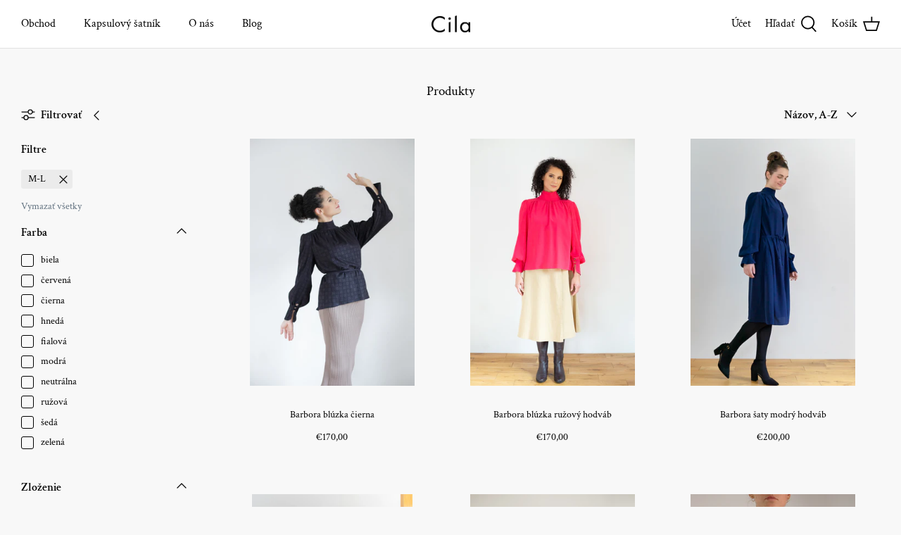

--- FILE ---
content_type: text/html; charset=utf-8
request_url: https://cilaatelier.sk/collections/all/m-l
body_size: 29426
content:
<!DOCTYPE html>
<html lang="sk-SK">
<head>
  <!-- Symmetry 4.11.13 -->

  <link rel="preload" href="//cilaatelier.sk/cdn/shop/t/2/assets/styles.css?v=81202223842901562251759331851" as="style">
  <meta charset="utf-8" />
<meta name="viewport" content="width=device-width,initial-scale=1.0" />
<meta http-equiv="X-UA-Compatible" content="IE=edge">

<link rel="preconnect" href="https://cdn.shopify.com" crossorigin>
<link rel="preconnect" href="https://fonts.shopify.com" crossorigin>
<link rel="preconnect" href="https://monorail-edge.shopifysvc.com"><link rel="preload" as="font" href="//cilaatelier.sk/cdn/fonts/crimson_text/crimsontext_n4.a9a5f5ab47c6f5346e7cd274511a5d08c59fb906.woff2" type="font/woff2" crossorigin>
<link rel="preload" as="font" href="//cilaatelier.sk/cdn/fonts/crimson_text/crimsontext_n4.a9a5f5ab47c6f5346e7cd274511a5d08c59fb906.woff2" type="font/woff2" crossorigin>
<link rel="preload" as="font" href="//cilaatelier.sk/cdn/fonts/crimson_text/crimsontext_n4.a9a5f5ab47c6f5346e7cd274511a5d08c59fb906.woff2" type="font/woff2" crossorigin>
<link rel="preload" as="font" href="//cilaatelier.sk/cdn/fonts/jost/jost_n4.d47a1b6347ce4a4c9f437608011273009d91f2b7.woff2" type="font/woff2" crossorigin><link rel="preload" as="font" href="//cilaatelier.sk/cdn/fonts/crimson_text/crimsontext_n7.5076cbe6a44b52f4358c84024d5c6b6585f79aea.woff2" type="font/woff2" crossorigin><link rel="preload" as="font" href="//cilaatelier.sk/cdn/fonts/crimson_text/crimsontext_i4.ea961043037945875bf37df9b6f6bf968be445ba.woff2" type="font/woff2" crossorigin><link rel="preload" as="font" href="//cilaatelier.sk/cdn/fonts/crimson_text/crimsontext_i7.59b5c9ce57c35b127dcd012fffb521c55608d985.woff2" type="font/woff2" crossorigin><link rel="preload" href="//cilaatelier.sk/cdn/shop/t/2/assets/vendor.js?v=182565045077416095021625050997" as="script">
<link rel="preload" href="//cilaatelier.sk/cdn/shop/t/2/assets/theme.js?v=96010815451923958941637942212" as="script"><link rel="canonical" href="https://cilaatelier.sk/collections/all/m-l" />
  <meta name="theme-color" content="#000000">

  <title>
    Produkty &ndash; Otagované  &quot;M-L&quot; &ndash; Cila
  </title>

  <meta property="og:site_name" content="Cila">
<meta property="og:url" content="https://cilaatelier.sk/collections/all/m-l">
<meta property="og:title" content="Produkty">
<meta property="og:type" content="product.group">
<meta property="og:description" content="Slovenská značka Cila tvorí kolekcie pre ženy, ktorým záleží na trvalej udržateľnosti a túžia po praktickom šatníku na mieru životnému štýlu. "><meta property="og:image" content="http://cilaatelier.sk/cdn/shop/files/cila_social_sharing_1200x1200.png?v=1644608694">
  <meta property="og:image:secure_url" content="https://cilaatelier.sk/cdn/shop/files/cila_social_sharing_1200x1200.png?v=1644608694">
  <meta property="og:image:width" content="5000">
  <meta property="og:image:height" content="2617"><meta name="twitter:card" content="summary_large_image">
<meta name="twitter:title" content="Produkty">
<meta name="twitter:description" content="Slovenská značka Cila tvorí kolekcie pre ženy, ktorým záleží na trvalej udržateľnosti a túžia po praktickom šatníku na mieru životnému štýlu. ">


  <link href="//cilaatelier.sk/cdn/shop/t/2/assets/styles.css?v=81202223842901562251759331851" rel="stylesheet" type="text/css" media="all" />

  <script>
    window.theme = window.theme || {};
    theme.money_format = "€{{amount_with_comma_separator}}";
    theme.strings = {
      previous: "Späť",
      next: "Ďalej",
      addressError: "Chyba pri vyhľadávaní adresy",
      addressNoResults: "Nenašli sme zadanú adresu",
      addressQueryLimit: "Prekročili ste Google API limity. Zvážte upgrade na \u003ca href=\"https:\/\/developers.google.com\/maps\/premium\/usage-limits\"\u003ePremium Plan\u003c\/a\u003e",
      authError: "Nastal problém pri autentifikácií Vášho Google Maps API kľúča.",
      icon_labels_left: "Vľavo",
      icon_labels_right: "Vpravo",
      icon_labels_down: "Dole",
      icon_labels_close: "Hore",
      icon_labels_plus: "Plus",
      cart_terms_confirmation: "Musíte súhlasiť s Podmienkami používania pred pokračovaním.",
      products_listing_from: "Od",
      layout_live_search_see_all: "Pozrieť všetky výsledky",
      products_product_add_to_cart: "Pridať do košíka",
      products_variant_no_stock: "Vypredané",
      products_variant_non_existent: "Nedostupné",
      onlyXLeft: "Posledný kus na sklade",
      products_product_unit_price_separator: " \/ ",
      general_navigation_menu_toggle_aria_label: "Toggle menu",
      products_added_notification_title: "Práve pridané",
      products_added_notification_item: "Položka",
      products_added_notification_unit_price: "Cena položky",
      products_added_notification_quantity: "ks",
      products_added_notification_total_price: "Cena spolu",
      products_added_notification_shipping_note: "Bez poštovného",
      products_added_notification_keep_shopping: "Pokračovať v nákupe",
      products_added_notification_cart: "Košík",
      products_product_adding_to_cart: "Pridávam",
      products_product_added_to_cart: "Pridané do košíka",
      products_added_notification_subtotal: "Spolu",
      products_labels_sold_out: "Vypredané",
      products_labels_sale: "Zľava",
      products_labels_percent_reduction: "-[[ amount ]]%\n",
      products_labels_value_reduction_html: "-[[ amount ]]\n",
      products_product_preorder: "Predobjednávka",
      general_quick_search_pages: "Stránky",
      general_quick_search_no_results: "Prepáčte, nenašli sme žiaden výsledok",
      collections_general_see_all_subcollections: "Zobraziť všetko..."
    };
    theme.routes = {
      search_url: '/search',
      cart_url: '/cart',
      cart_add_url: '/cart/add',
      cart_change_url: '/cart/change'
    };
    theme.settings = {
      cart_type: "page",
      quickbuy_style: "whole",
      show_size_chart: true
    };
    document.documentElement.classList.add('js');
  </script>

  <script>window.performance && window.performance.mark && window.performance.mark('shopify.content_for_header.start');</script><meta name="facebook-domain-verification" content="h77tldabeha0rd8r0xmf9blx71ym5j">
<meta name="facebook-domain-verification" content="iaa2w8ohs2u3nr8ud0c78shkty578h">
<meta name="facebook-domain-verification" content="erzq6tmj27ebne2e6mqdlu5fywc6g0">
<meta id="shopify-digital-wallet" name="shopify-digital-wallet" content="/53893398722/digital_wallets/dialog">
<link rel="alternate" type="application/atom+xml" title="Feed" href="/collections/all/m-l.atom" />
<link rel="next" href="/collections/all/m-l?page=2">
<script async="async" src="/checkouts/internal/preloads.js?locale=sk-SK"></script>
<script id="shopify-features" type="application/json">{"accessToken":"05132d52b0d58ceead1bafcc20cf6e3a","betas":["rich-media-storefront-analytics"],"domain":"cilaatelier.sk","predictiveSearch":true,"shopId":53893398722,"locale":"sk"}</script>
<script>var Shopify = Shopify || {};
Shopify.shop = "cila-me.myshopify.com";
Shopify.locale = "sk-SK";
Shopify.currency = {"active":"EUR","rate":"1.0"};
Shopify.country = "SK";
Shopify.theme = {"name":"production","id":120917819586,"schema_name":"Symmetry","schema_version":"4.11.13","theme_store_id":568,"role":"main"};
Shopify.theme.handle = "null";
Shopify.theme.style = {"id":null,"handle":null};
Shopify.cdnHost = "cilaatelier.sk/cdn";
Shopify.routes = Shopify.routes || {};
Shopify.routes.root = "/";</script>
<script type="module">!function(o){(o.Shopify=o.Shopify||{}).modules=!0}(window);</script>
<script>!function(o){function n(){var o=[];function n(){o.push(Array.prototype.slice.apply(arguments))}return n.q=o,n}var t=o.Shopify=o.Shopify||{};t.loadFeatures=n(),t.autoloadFeatures=n()}(window);</script>
<script id="shop-js-analytics" type="application/json">{"pageType":"collection"}</script>
<script defer="defer" async type="module" src="//cilaatelier.sk/cdn/shopifycloud/shop-js/modules/v2/client.init-shop-cart-sync_B0rn-X8S.sk-SK.esm.js"></script>
<script defer="defer" async type="module" src="//cilaatelier.sk/cdn/shopifycloud/shop-js/modules/v2/chunk.common_DZwP-YP6.esm.js"></script>
<script type="module">
  await import("//cilaatelier.sk/cdn/shopifycloud/shop-js/modules/v2/client.init-shop-cart-sync_B0rn-X8S.sk-SK.esm.js");
await import("//cilaatelier.sk/cdn/shopifycloud/shop-js/modules/v2/chunk.common_DZwP-YP6.esm.js");

  window.Shopify.SignInWithShop?.initShopCartSync?.({"fedCMEnabled":true,"windoidEnabled":true});

</script>
<script id="__st">var __st={"a":53893398722,"offset":3600,"reqid":"440800d0-9d54-4521-9e05-ed011db8f51c-1763694693","pageurl":"cilaatelier.sk\/collections\/all\/m-l","u":"9886863bfde3","p":"collection"};</script>
<script>window.ShopifyPaypalV4VisibilityTracking = true;</script>
<script id="captcha-bootstrap">!function(){'use strict';const t='contact',e='account',n='new_comment',o=[[t,t],['blogs',n],['comments',n],[t,'customer']],c=[[e,'customer_login'],[e,'guest_login'],[e,'recover_customer_password'],[e,'create_customer']],r=t=>t.map((([t,e])=>`form[action*='/${t}']:not([data-nocaptcha='true']) input[name='form_type'][value='${e}']`)).join(','),a=t=>()=>t?[...document.querySelectorAll(t)].map((t=>t.form)):[];function s(){const t=[...o],e=r(t);return a(e)}const i='password',u='form_key',d=['recaptcha-v3-token','g-recaptcha-response','h-captcha-response',i],f=()=>{try{return window.sessionStorage}catch{return}},m='__shopify_v',_=t=>t.elements[u];function p(t,e,n=!1){try{const o=window.sessionStorage,c=JSON.parse(o.getItem(e)),{data:r}=function(t){const{data:e,action:n}=t;return t[m]||n?{data:e,action:n}:{data:t,action:n}}(c);for(const[e,n]of Object.entries(r))t.elements[e]&&(t.elements[e].value=n);n&&o.removeItem(e)}catch(o){console.error('form repopulation failed',{error:o})}}const l='form_type',E='cptcha';function T(t){t.dataset[E]=!0}const w=window,h=w.document,L='Shopify',v='ce_forms',y='captcha';let A=!1;((t,e)=>{const n=(g='f06e6c50-85a8-45c8-87d0-21a2b65856fe',I='https://cdn.shopify.com/shopifycloud/storefront-forms-hcaptcha/ce_storefront_forms_captcha_hcaptcha.v1.5.2.iife.js',D={infoText:'Chránené testom hCaptcha',privacyText:'Súkromie',termsText:'Podmienky'},(t,e,n)=>{const o=w[L][v],c=o.bindForm;if(c)return c(t,g,e,D).then(n);var r;o.q.push([[t,g,e,D],n]),r=I,A||(h.body.append(Object.assign(h.createElement('script'),{id:'captcha-provider',async:!0,src:r})),A=!0)});var g,I,D;w[L]=w[L]||{},w[L][v]=w[L][v]||{},w[L][v].q=[],w[L][y]=w[L][y]||{},w[L][y].protect=function(t,e){n(t,void 0,e),T(t)},Object.freeze(w[L][y]),function(t,e,n,w,h,L){const[v,y,A,g]=function(t,e,n){const i=e?o:[],u=t?c:[],d=[...i,...u],f=r(d),m=r(i),_=r(d.filter((([t,e])=>n.includes(e))));return[a(f),a(m),a(_),s()]}(w,h,L),I=t=>{const e=t.target;return e instanceof HTMLFormElement?e:e&&e.form},D=t=>v().includes(t);t.addEventListener('submit',(t=>{const e=I(t);if(!e)return;const n=D(e)&&!e.dataset.hcaptchaBound&&!e.dataset.recaptchaBound,o=_(e),c=g().includes(e)&&(!o||!o.value);(n||c)&&t.preventDefault(),c&&!n&&(function(t){try{if(!f())return;!function(t){const e=f();if(!e)return;const n=_(t);if(!n)return;const o=n.value;o&&e.removeItem(o)}(t);const e=Array.from(Array(32),(()=>Math.random().toString(36)[2])).join('');!function(t,e){_(t)||t.append(Object.assign(document.createElement('input'),{type:'hidden',name:u})),t.elements[u].value=e}(t,e),function(t,e){const n=f();if(!n)return;const o=[...t.querySelectorAll(`input[type='${i}']`)].map((({name:t})=>t)),c=[...d,...o],r={};for(const[a,s]of new FormData(t).entries())c.includes(a)||(r[a]=s);n.setItem(e,JSON.stringify({[m]:1,action:t.action,data:r}))}(t,e)}catch(e){console.error('failed to persist form',e)}}(e),e.submit())}));const S=(t,e)=>{t&&!t.dataset[E]&&(n(t,e.some((e=>e===t))),T(t))};for(const o of['focusin','change'])t.addEventListener(o,(t=>{const e=I(t);D(e)&&S(e,y())}));const B=e.get('form_key'),M=e.get(l),P=B&&M;t.addEventListener('DOMContentLoaded',(()=>{const t=y();if(P)for(const e of t)e.elements[l].value===M&&p(e,B);[...new Set([...A(),...v().filter((t=>'true'===t.dataset.shopifyCaptcha))])].forEach((e=>S(e,t)))}))}(h,new URLSearchParams(w.location.search),n,t,e,['guest_login'])})(!0,!0)}();</script>
<script integrity="sha256-52AcMU7V7pcBOXWImdc/TAGTFKeNjmkeM1Pvks/DTgc=" data-source-attribution="shopify.loadfeatures" defer="defer" src="//cilaatelier.sk/cdn/shopifycloud/storefront/assets/storefront/load_feature-81c60534.js" crossorigin="anonymous"></script>
<script data-source-attribution="shopify.dynamic_checkout.dynamic.init">var Shopify=Shopify||{};Shopify.PaymentButton=Shopify.PaymentButton||{isStorefrontPortableWallets:!0,init:function(){window.Shopify.PaymentButton.init=function(){};var t=document.createElement("script");t.src="https://cilaatelier.sk/cdn/shopifycloud/portable-wallets/latest/portable-wallets.sk.js",t.type="module",document.head.appendChild(t)}};
</script>
<script data-source-attribution="shopify.dynamic_checkout.buyer_consent">
  function portableWalletsHideBuyerConsent(e){var t=document.getElementById("shopify-buyer-consent"),n=document.getElementById("shopify-subscription-policy-button");t&&n&&(t.classList.add("hidden"),t.setAttribute("aria-hidden","true"),n.removeEventListener("click",e))}function portableWalletsShowBuyerConsent(e){var t=document.getElementById("shopify-buyer-consent"),n=document.getElementById("shopify-subscription-policy-button");t&&n&&(t.classList.remove("hidden"),t.removeAttribute("aria-hidden"),n.addEventListener("click",e))}window.Shopify?.PaymentButton&&(window.Shopify.PaymentButton.hideBuyerConsent=portableWalletsHideBuyerConsent,window.Shopify.PaymentButton.showBuyerConsent=portableWalletsShowBuyerConsent);
</script>
<script data-source-attribution="shopify.dynamic_checkout.cart.bootstrap">document.addEventListener("DOMContentLoaded",(function(){function t(){return document.querySelector("shopify-accelerated-checkout-cart, shopify-accelerated-checkout")}if(t())Shopify.PaymentButton.init();else{new MutationObserver((function(e,n){t()&&(Shopify.PaymentButton.init(),n.disconnect())})).observe(document.body,{childList:!0,subtree:!0})}}));
</script>
<link id="shopify-accelerated-checkout-styles" rel="stylesheet" media="screen" href="https://cilaatelier.sk/cdn/shopifycloud/portable-wallets/latest/accelerated-checkout-backwards-compat.css" crossorigin="anonymous">
<style id="shopify-accelerated-checkout-cart">
        #shopify-buyer-consent {
  margin-top: 1em;
  display: inline-block;
  width: 100%;
}

#shopify-buyer-consent.hidden {
  display: none;
}

#shopify-subscription-policy-button {
  background: none;
  border: none;
  padding: 0;
  text-decoration: underline;
  font-size: inherit;
  cursor: pointer;
}

#shopify-subscription-policy-button::before {
  box-shadow: none;
}

      </style>

<script>window.performance && window.performance.mark && window.performance.mark('shopify.content_for_header.end');</script>
<link href="https://monorail-edge.shopifysvc.com" rel="dns-prefetch">
<script>(function(){if ("sendBeacon" in navigator && "performance" in window) {try {var session_token_from_headers = performance.getEntriesByType('navigation')[0].serverTiming.find(x => x.name == '_s').description;} catch {var session_token_from_headers = undefined;}var session_cookie_matches = document.cookie.match(/_shopify_s=([^;]*)/);var session_token_from_cookie = session_cookie_matches && session_cookie_matches.length === 2 ? session_cookie_matches[1] : "";var session_token = session_token_from_headers || session_token_from_cookie || "";function handle_abandonment_event(e) {var entries = performance.getEntries().filter(function(entry) {return /monorail-edge.shopifysvc.com/.test(entry.name);});if (!window.abandonment_tracked && entries.length === 0) {window.abandonment_tracked = true;var currentMs = Date.now();var navigation_start = performance.timing.navigationStart;var payload = {shop_id: 53893398722,url: window.location.href,navigation_start,duration: currentMs - navigation_start,session_token,page_type: "collection"};window.navigator.sendBeacon("https://monorail-edge.shopifysvc.com/v1/produce", JSON.stringify({schema_id: "online_store_buyer_site_abandonment/1.1",payload: payload,metadata: {event_created_at_ms: currentMs,event_sent_at_ms: currentMs}}));}}window.addEventListener('pagehide', handle_abandonment_event);}}());</script>
<script id="web-pixels-manager-setup">(function e(e,d,r,n,o){if(void 0===o&&(o={}),!Boolean(null===(a=null===(i=window.Shopify)||void 0===i?void 0:i.analytics)||void 0===a?void 0:a.replayQueue)){var i,a;window.Shopify=window.Shopify||{};var t=window.Shopify;t.analytics=t.analytics||{};var s=t.analytics;s.replayQueue=[],s.publish=function(e,d,r){return s.replayQueue.push([e,d,r]),!0};try{self.performance.mark("wpm:start")}catch(e){}var l=function(){var e={modern:/Edge?\/(1{2}[4-9]|1[2-9]\d|[2-9]\d{2}|\d{4,})\.\d+(\.\d+|)|Firefox\/(1{2}[4-9]|1[2-9]\d|[2-9]\d{2}|\d{4,})\.\d+(\.\d+|)|Chrom(ium|e)\/(9{2}|\d{3,})\.\d+(\.\d+|)|(Maci|X1{2}).+ Version\/(15\.\d+|(1[6-9]|[2-9]\d|\d{3,})\.\d+)([,.]\d+|)( \(\w+\)|)( Mobile\/\w+|) Safari\/|Chrome.+OPR\/(9{2}|\d{3,})\.\d+\.\d+|(CPU[ +]OS|iPhone[ +]OS|CPU[ +]iPhone|CPU IPhone OS|CPU iPad OS)[ +]+(15[._]\d+|(1[6-9]|[2-9]\d|\d{3,})[._]\d+)([._]\d+|)|Android:?[ /-](13[3-9]|1[4-9]\d|[2-9]\d{2}|\d{4,})(\.\d+|)(\.\d+|)|Android.+Firefox\/(13[5-9]|1[4-9]\d|[2-9]\d{2}|\d{4,})\.\d+(\.\d+|)|Android.+Chrom(ium|e)\/(13[3-9]|1[4-9]\d|[2-9]\d{2}|\d{4,})\.\d+(\.\d+|)|SamsungBrowser\/([2-9]\d|\d{3,})\.\d+/,legacy:/Edge?\/(1[6-9]|[2-9]\d|\d{3,})\.\d+(\.\d+|)|Firefox\/(5[4-9]|[6-9]\d|\d{3,})\.\d+(\.\d+|)|Chrom(ium|e)\/(5[1-9]|[6-9]\d|\d{3,})\.\d+(\.\d+|)([\d.]+$|.*Safari\/(?![\d.]+ Edge\/[\d.]+$))|(Maci|X1{2}).+ Version\/(10\.\d+|(1[1-9]|[2-9]\d|\d{3,})\.\d+)([,.]\d+|)( \(\w+\)|)( Mobile\/\w+|) Safari\/|Chrome.+OPR\/(3[89]|[4-9]\d|\d{3,})\.\d+\.\d+|(CPU[ +]OS|iPhone[ +]OS|CPU[ +]iPhone|CPU IPhone OS|CPU iPad OS)[ +]+(10[._]\d+|(1[1-9]|[2-9]\d|\d{3,})[._]\d+)([._]\d+|)|Android:?[ /-](13[3-9]|1[4-9]\d|[2-9]\d{2}|\d{4,})(\.\d+|)(\.\d+|)|Mobile Safari.+OPR\/([89]\d|\d{3,})\.\d+\.\d+|Android.+Firefox\/(13[5-9]|1[4-9]\d|[2-9]\d{2}|\d{4,})\.\d+(\.\d+|)|Android.+Chrom(ium|e)\/(13[3-9]|1[4-9]\d|[2-9]\d{2}|\d{4,})\.\d+(\.\d+|)|Android.+(UC? ?Browser|UCWEB|U3)[ /]?(15\.([5-9]|\d{2,})|(1[6-9]|[2-9]\d|\d{3,})\.\d+)\.\d+|SamsungBrowser\/(5\.\d+|([6-9]|\d{2,})\.\d+)|Android.+MQ{2}Browser\/(14(\.(9|\d{2,})|)|(1[5-9]|[2-9]\d|\d{3,})(\.\d+|))(\.\d+|)|K[Aa][Ii]OS\/(3\.\d+|([4-9]|\d{2,})\.\d+)(\.\d+|)/},d=e.modern,r=e.legacy,n=navigator.userAgent;return n.match(d)?"modern":n.match(r)?"legacy":"unknown"}(),u="modern"===l?"modern":"legacy",c=(null!=n?n:{modern:"",legacy:""})[u],f=function(e){return[e.baseUrl,"/wpm","/b",e.hashVersion,"modern"===e.buildTarget?"m":"l",".js"].join("")}({baseUrl:d,hashVersion:r,buildTarget:u}),m=function(e){var d=e.version,r=e.bundleTarget,n=e.surface,o=e.pageUrl,i=e.monorailEndpoint;return{emit:function(e){var a=e.status,t=e.errorMsg,s=(new Date).getTime(),l=JSON.stringify({metadata:{event_sent_at_ms:s},events:[{schema_id:"web_pixels_manager_load/3.1",payload:{version:d,bundle_target:r,page_url:o,status:a,surface:n,error_msg:t},metadata:{event_created_at_ms:s}}]});if(!i)return console&&console.warn&&console.warn("[Web Pixels Manager] No Monorail endpoint provided, skipping logging."),!1;try{return self.navigator.sendBeacon.bind(self.navigator)(i,l)}catch(e){}var u=new XMLHttpRequest;try{return u.open("POST",i,!0),u.setRequestHeader("Content-Type","text/plain"),u.send(l),!0}catch(e){return console&&console.warn&&console.warn("[Web Pixels Manager] Got an unhandled error while logging to Monorail."),!1}}}}({version:r,bundleTarget:l,surface:e.surface,pageUrl:self.location.href,monorailEndpoint:e.monorailEndpoint});try{o.browserTarget=l,function(e){var d=e.src,r=e.async,n=void 0===r||r,o=e.onload,i=e.onerror,a=e.sri,t=e.scriptDataAttributes,s=void 0===t?{}:t,l=document.createElement("script"),u=document.querySelector("head"),c=document.querySelector("body");if(l.async=n,l.src=d,a&&(l.integrity=a,l.crossOrigin="anonymous"),s)for(var f in s)if(Object.prototype.hasOwnProperty.call(s,f))try{l.dataset[f]=s[f]}catch(e){}if(o&&l.addEventListener("load",o),i&&l.addEventListener("error",i),u)u.appendChild(l);else{if(!c)throw new Error("Did not find a head or body element to append the script");c.appendChild(l)}}({src:f,async:!0,onload:function(){if(!function(){var e,d;return Boolean(null===(d=null===(e=window.Shopify)||void 0===e?void 0:e.analytics)||void 0===d?void 0:d.initialized)}()){var d=window.webPixelsManager.init(e)||void 0;if(d){var r=window.Shopify.analytics;r.replayQueue.forEach((function(e){var r=e[0],n=e[1],o=e[2];d.publishCustomEvent(r,n,o)})),r.replayQueue=[],r.publish=d.publishCustomEvent,r.visitor=d.visitor,r.initialized=!0}}},onerror:function(){return m.emit({status:"failed",errorMsg:"".concat(f," has failed to load")})},sri:function(e){var d=/^sha384-[A-Za-z0-9+/=]+$/;return"string"==typeof e&&d.test(e)}(c)?c:"",scriptDataAttributes:o}),m.emit({status:"loading"})}catch(e){m.emit({status:"failed",errorMsg:(null==e?void 0:e.message)||"Unknown error"})}}})({shopId: 53893398722,storefrontBaseUrl: "https://cilaatelier.sk",extensionsBaseUrl: "https://extensions.shopifycdn.com/cdn/shopifycloud/web-pixels-manager",monorailEndpoint: "https://monorail-edge.shopifysvc.com/unstable/produce_batch",surface: "storefront-renderer",enabledBetaFlags: ["2dca8a86"],webPixelsConfigList: [{"id":"409370966","configuration":"{\"pixel_id\":\"421614145134597\",\"pixel_type\":\"facebook_pixel\",\"metaapp_system_user_token\":\"-\"}","eventPayloadVersion":"v1","runtimeContext":"OPEN","scriptVersion":"ca16bc87fe92b6042fbaa3acc2fbdaa6","type":"APP","apiClientId":2329312,"privacyPurposes":["ANALYTICS","MARKETING","SALE_OF_DATA"],"dataSharingAdjustments":{"protectedCustomerApprovalScopes":["read_customer_address","read_customer_email","read_customer_name","read_customer_personal_data","read_customer_phone"]}},{"id":"189694294","eventPayloadVersion":"v1","runtimeContext":"LAX","scriptVersion":"1","type":"CUSTOM","privacyPurposes":["ANALYTICS"],"name":"Google Analytics tag (migrated)"},{"id":"shopify-app-pixel","configuration":"{}","eventPayloadVersion":"v1","runtimeContext":"STRICT","scriptVersion":"0450","apiClientId":"shopify-pixel","type":"APP","privacyPurposes":["ANALYTICS","MARKETING"]},{"id":"shopify-custom-pixel","eventPayloadVersion":"v1","runtimeContext":"LAX","scriptVersion":"0450","apiClientId":"shopify-pixel","type":"CUSTOM","privacyPurposes":["ANALYTICS","MARKETING"]}],isMerchantRequest: false,initData: {"shop":{"name":"Cila","paymentSettings":{"currencyCode":"EUR"},"myshopifyDomain":"cila-me.myshopify.com","countryCode":"SK","storefrontUrl":"https:\/\/cilaatelier.sk"},"customer":null,"cart":null,"checkout":null,"productVariants":[],"purchasingCompany":null},},"https://cilaatelier.sk/cdn","ae1676cfwd2530674p4253c800m34e853cb",{"modern":"","legacy":""},{"shopId":"53893398722","storefrontBaseUrl":"https:\/\/cilaatelier.sk","extensionBaseUrl":"https:\/\/extensions.shopifycdn.com\/cdn\/shopifycloud\/web-pixels-manager","surface":"storefront-renderer","enabledBetaFlags":"[\"2dca8a86\"]","isMerchantRequest":"false","hashVersion":"ae1676cfwd2530674p4253c800m34e853cb","publish":"custom","events":"[[\"page_viewed\",{}],[\"collection_viewed\",{\"collection\":{\"id\":\"\",\"title\":\"Produkty\",\"productVariants\":[{\"price\":{\"amount\":170.0,\"currencyCode\":\"EUR\"},\"product\":{\"title\":\"Barbora blúzka čierna\",\"vendor\":\"Cila\",\"id\":\"8580445831510\",\"untranslatedTitle\":\"Barbora blúzka čierna\",\"url\":\"\/products\/barbora-bluzka-cierna\",\"type\":\"Shirt\"},\"id\":\"47170839019862\",\"image\":{\"src\":\"\/\/cilaatelier.sk\/cdn\/shop\/files\/daria_dalibor_cila-701.jpg?v=1698415485\"},\"sku\":null,\"title\":\"XS-S\",\"untranslatedTitle\":\"XS-S\"},{\"price\":{\"amount\":170.0,\"currencyCode\":\"EUR\"},\"product\":{\"title\":\"Barbora blúzka ružový hodváb\",\"vendor\":\"Cila\",\"id\":\"7641762103490\",\"untranslatedTitle\":\"Barbora blúzka ružový hodváb\",\"url\":\"\/products\/barbora-bluzka-ruzovy-hodvab\",\"type\":\"Shirt\"},\"id\":\"43016175419586\",\"image\":{\"src\":\"\/\/cilaatelier.sk\/cdn\/shop\/products\/daria_dalibor_cila-629.jpg?v=1678966883\"},\"sku\":null,\"title\":\"XS-S\",\"untranslatedTitle\":\"XS-S\"},{\"price\":{\"amount\":200.0,\"currencyCode\":\"EUR\"},\"product\":{\"title\":\"Barbora šaty modrý hodváb\",\"vendor\":\"Cila\",\"id\":\"8622362100054\",\"untranslatedTitle\":\"Barbora šaty modrý hodváb\",\"url\":\"\/products\/barbora-saty-modry-hodvab\",\"type\":\"Dress\"},\"id\":\"47308433686870\",\"image\":{\"src\":\"\/\/cilaatelier.sk\/cdn\/shop\/files\/26-11-2023_3414.jpg?v=1701171931\"},\"sku\":null,\"title\":\"XS-S\",\"untranslatedTitle\":\"XS-S\"},{\"price\":{\"amount\":200.0,\"currencyCode\":\"EUR\"},\"product\":{\"title\":\"Barbora šaty olivový hodváb\",\"vendor\":\"Cila\",\"id\":\"8622395064662\",\"untranslatedTitle\":\"Barbora šaty olivový hodváb\",\"url\":\"\/products\/barbora-saty-olivovy-hodvab\",\"type\":\"Dress\"},\"id\":\"47308578685270\",\"image\":{\"src\":\"\/\/cilaatelier.sk\/cdn\/shop\/files\/26-11-2023_3407.jpg?v=1701171593\"},\"sku\":null,\"title\":\"XS-S\",\"untranslatedTitle\":\"XS-S\"},{\"price\":{\"amount\":110.0,\"currencyCode\":\"EUR\"},\"product\":{\"title\":\"Bea košeľa biela\",\"vendor\":\"Cila\",\"id\":\"6831661842626\",\"untranslatedTitle\":\"Bea košeľa biela\",\"url\":\"\/products\/bea-kosela-biela\",\"type\":\"Shirt\"},\"id\":\"40361537405122\",\"image\":{\"src\":\"\/\/cilaatelier.sk\/cdn\/shop\/products\/Cila-177.jpg?v=1627725847\"},\"sku\":null,\"title\":\"XS-S\",\"untranslatedTitle\":\"XS-S\"},{\"price\":{\"amount\":110.0,\"currencyCode\":\"EUR\"},\"product\":{\"title\":\"Bea košeľa tmavomodrá\",\"vendor\":\"Cila\",\"id\":\"6831868805314\",\"untranslatedTitle\":\"Bea košeľa tmavomodrá\",\"url\":\"\/products\/bea-kosela-tmavomodra\",\"type\":\"Shirt\"},\"id\":\"40362093576386\",\"image\":{\"src\":\"\/\/cilaatelier.sk\/cdn\/shop\/products\/daria_dalibor_cila-278.jpg?v=1627725909\"},\"sku\":\"\",\"title\":\"XS-S\",\"untranslatedTitle\":\"XS-S\"},{\"price\":{\"amount\":100.0,\"currencyCode\":\"EUR\"},\"product\":{\"title\":\"Berta košeľa kvietok\",\"vendor\":\"Cila\",\"id\":\"9500678062422\",\"untranslatedTitle\":\"Berta košeľa kvietok\",\"url\":\"\/products\/berta-kosela-kvietok\",\"type\":\"Shirt\"},\"id\":\"49983904776534\",\"image\":{\"src\":\"\/\/cilaatelier.sk\/cdn\/shop\/files\/Cila_Lucka_Tulenica_Moodovica-8.jpg?v=1741095923\"},\"sku\":null,\"title\":\"XS-S\",\"untranslatedTitle\":\"XS-S\"},{\"price\":{\"amount\":100.0,\"currencyCode\":\"EUR\"},\"product\":{\"title\":\"Berta košeľa tmavomodrá\",\"vendor\":\"Cila\",\"id\":\"6831690711234\",\"untranslatedTitle\":\"Berta košeľa tmavomodrá\",\"url\":\"\/products\/berta-kosela-tmavomodra\",\"type\":\"Shirt\"},\"id\":\"40361630040258\",\"image\":{\"src\":\"\/\/cilaatelier.sk\/cdn\/shop\/products\/daria_dalibor_cila-307.jpg?v=1627726073\"},\"sku\":null,\"title\":\"XS-S\",\"untranslatedTitle\":\"XS-S\"},{\"price\":{\"amount\":150.0,\"currencyCode\":\"EUR\"},\"product\":{\"title\":\"Bora blúzka biela\",\"vendor\":\"Cila\",\"id\":\"6883254206658\",\"untranslatedTitle\":\"Bora blúzka biela\",\"url\":\"\/products\/bora-bluzka-biela\",\"type\":\"Shirt\"},\"id\":\"40494035304642\",\"image\":{\"src\":\"\/\/cilaatelier.sk\/cdn\/shop\/products\/daria_dalibor_cila-273.jpg?v=1698419712\"},\"sku\":null,\"title\":\"XS-S\",\"untranslatedTitle\":\"XS-S\"},{\"price\":{\"amount\":100.0,\"currencyCode\":\"EUR\"},\"product\":{\"title\":\"Bora blúzka sivá\",\"vendor\":\"Cila\",\"id\":\"6831822340290\",\"untranslatedTitle\":\"Bora blúzka sivá\",\"url\":\"\/products\/bora-bluzka-siva\",\"type\":\"Shirt\"},\"id\":\"40361948086466\",\"image\":{\"src\":\"\/\/cilaatelier.sk\/cdn\/shop\/products\/Cila-84.jpg?v=1627726194\"},\"sku\":\"\",\"title\":\"XS-S\",\"untranslatedTitle\":\"XS-S\"},{\"price\":{\"amount\":130.0,\"currencyCode\":\"EUR\"},\"product\":{\"title\":\"Bria košeľa biela\",\"vendor\":\"Cila\",\"id\":\"9572523311446\",\"untranslatedTitle\":\"Bria košeľa biela\",\"url\":\"\/products\/bria-kosela-biela\",\"type\":\"Shirt\"},\"id\":\"50244648599894\",\"image\":{\"src\":\"\/\/cilaatelier.sk\/cdn\/shop\/files\/cila_lea_produkt-113.jpg?v=1744648693\"},\"sku\":null,\"title\":\"XS-S\",\"untranslatedTitle\":\"XS-S\"},{\"price\":{\"amount\":130.0,\"currencyCode\":\"EUR\"},\"product\":{\"title\":\"Bria košeľa červená\",\"vendor\":\"Cila\",\"id\":\"9572552540502\",\"untranslatedTitle\":\"Bria košeľa červená\",\"url\":\"\/products\/bria-kosela-cervena\",\"type\":\"Shirt\"},\"id\":\"50244814504278\",\"image\":{\"src\":\"\/\/cilaatelier.sk\/cdn\/shop\/files\/alka_darka_produkt-69.jpg?v=1745656837\"},\"sku\":null,\"title\":\"XS-S\",\"untranslatedTitle\":\"XS-S\"},{\"price\":{\"amount\":130.0,\"currencyCode\":\"EUR\"},\"product\":{\"title\":\"Bria košeľa mint\",\"vendor\":\"Cila\",\"id\":\"9759862686038\",\"untranslatedTitle\":\"Bria košeľa mint\",\"url\":\"\/products\/bria-kosela-mint\",\"type\":\"Shirt\"},\"id\":\"51058673779030\",\"image\":{\"src\":\"\/\/cilaatelier.sk\/cdn\/shop\/files\/Piknik_Stol-4.jpg?v=1755159632\"},\"sku\":null,\"title\":\"XS-S\",\"untranslatedTitle\":\"XS-S\"},{\"price\":{\"amount\":360.0,\"currencyCode\":\"EUR\"},\"product\":{\"title\":\"Charlotte kabát béžový\",\"vendor\":\"Cila\",\"id\":\"7587460186306\",\"untranslatedTitle\":\"Charlotte kabát béžový\",\"url\":\"\/products\/charlotte-kabat-bezovy\",\"type\":\"Jacket\"},\"id\":\"42772977483970\",\"image\":{\"src\":\"\/\/cilaatelier.sk\/cdn\/shop\/products\/daria_dalibor_cila-762.jpg?v=1669893991\"},\"sku\":null,\"title\":\"XS-S \/ nižšia\",\"untranslatedTitle\":\"XS-S \/ nižšia\"},{\"price\":{\"amount\":290.0,\"currencyCode\":\"EUR\"},\"product\":{\"title\":\"Charlotte kabát krátky čierny\",\"vendor\":\"Cila\",\"id\":\"7141594267842\",\"untranslatedTitle\":\"Charlotte kabát krátky čierny\",\"url\":\"\/products\/charlotte-kabat-kratky-cierny\",\"type\":\"Jacket\"},\"id\":\"41315586277570\",\"image\":{\"src\":\"\/\/cilaatelier.sk\/cdn\/shop\/files\/cila_kristina_produkt-50.jpg?v=1731526064\"},\"sku\":null,\"title\":\"XS-S\",\"untranslatedTitle\":\"XS-S\"},{\"price\":{\"amount\":290.0,\"currencyCode\":\"EUR\"},\"product\":{\"title\":\"Charlotte kabát krátky ryšavý\",\"vendor\":\"Cila\",\"id\":\"7587461005506\",\"untranslatedTitle\":\"Charlotte kabát krátky ryšavý\",\"url\":\"\/products\/charlotte-kabat-kratky-rysavy\",\"type\":\"Jacket\"},\"id\":\"42772990001346\",\"image\":{\"src\":\"\/\/cilaatelier.sk\/cdn\/shop\/files\/cila_kristina_produkt-30.jpg?v=1731525230\"},\"sku\":null,\"title\":\"XS-S\",\"untranslatedTitle\":\"XS-S\"},{\"price\":{\"amount\":360.0,\"currencyCode\":\"EUR\"},\"product\":{\"title\":\"Charlotte kabát mintový\",\"vendor\":\"Cila\",\"id\":\"7141557010626\",\"untranslatedTitle\":\"Charlotte kabát mintový\",\"url\":\"\/products\/charlotte-kabat-mintovy\",\"type\":\"Jacket\"},\"id\":\"41315367420098\",\"image\":{\"src\":\"\/\/cilaatelier.sk\/cdn\/shop\/files\/daria_dalibor_cila-780.jpg?v=1698409211\"},\"sku\":\"\",\"title\":\"XS-S \/ nižšia\",\"untranslatedTitle\":\"XS-S \/ nižšia\"},{\"price\":{\"amount\":360.0,\"currencyCode\":\"EUR\"},\"product\":{\"title\":\"Charlotte kabát oker\",\"vendor\":\"Cila\",\"id\":\"8589388939606\",\"untranslatedTitle\":\"Charlotte kabát oker\",\"url\":\"\/products\/charlotte-kabat-oker\",\"type\":\"Jacket\"},\"id\":\"47210318332246\",\"image\":{\"src\":\"\/\/cilaatelier.sk\/cdn\/shop\/files\/04-11-2023_3065.jpg?v=1699263103\"},\"sku\":null,\"title\":\"XS-S \/ nižšia\",\"untranslatedTitle\":\"XS-S \/ nižšia\"},{\"price\":{\"amount\":110.0,\"currencyCode\":\"EUR\"},\"product\":{\"title\":\"Daisy šaty hnedé\",\"vendor\":\"Cila\",\"id\":\"6893356843202\",\"untranslatedTitle\":\"Daisy šaty hnedé\",\"url\":\"\/products\/daisy-saty-hnede\",\"type\":\"Dress\"},\"id\":\"40529279254722\",\"image\":{\"src\":\"\/\/cilaatelier.sk\/cdn\/shop\/products\/daria_dalibor_cila-319.jpg?v=1627732278\"},\"sku\":null,\"title\":\"XS-S\",\"untranslatedTitle\":\"XS-S\"},{\"price\":{\"amount\":110.0,\"currencyCode\":\"EUR\"},\"product\":{\"title\":\"Daisy šaty pieskové\",\"vendor\":\"Cila\",\"id\":\"6893347176642\",\"untranslatedTitle\":\"Daisy šaty pieskové\",\"url\":\"\/products\/daisy-saty-pieskove\",\"type\":\"Dress\"},\"id\":\"40529269326018\",\"image\":{\"src\":\"\/\/cilaatelier.sk\/cdn\/shop\/products\/daria_dalibor_cila-323.jpg?v=1627731950\"},\"sku\":null,\"title\":\"XS-S\",\"untranslatedTitle\":\"XS-S\"},{\"price\":{\"amount\":110.0,\"currencyCode\":\"EUR\"},\"product\":{\"title\":\"Daisy šaty tmavomodré\",\"vendor\":\"Cila\",\"id\":\"9500762472790\",\"untranslatedTitle\":\"Daisy šaty tmavomodré\",\"url\":\"\/products\/daisy-saty-tmavomodre\",\"type\":\"Dress\"},\"id\":\"49984121078102\",\"image\":{\"src\":\"\/\/cilaatelier.sk\/cdn\/shop\/files\/Cila_Lucka_Tulenica_Produkt-36.jpg?v=1741098177\"},\"sku\":null,\"title\":\"XS-S\",\"untranslatedTitle\":\"XS-S\"},{\"price\":{\"amount\":180.0,\"currencyCode\":\"EUR\"},\"product\":{\"title\":\"Debora šaty farebné\",\"vendor\":\"Cila\",\"id\":\"8718430077270\",\"untranslatedTitle\":\"Debora šaty farebné\",\"url\":\"\/products\/debora-saty-farebne\",\"type\":\"Dress\"},\"id\":\"47618827551062\",\"image\":{\"src\":\"\/\/cilaatelier.sk\/cdn\/shop\/files\/26-11-2023_3419.jpg?v=1707502109\"},\"sku\":null,\"title\":\"XS-S\",\"untranslatedTitle\":\"XS-S\"},{\"price\":{\"amount\":180.0,\"currencyCode\":\"EUR\"},\"product\":{\"title\":\"Debora šaty fialové\",\"vendor\":\"Cila\",\"id\":\"9500592931158\",\"untranslatedTitle\":\"Debora šaty fialové\",\"url\":\"\/products\/debora-saty-fialove\",\"type\":\"Dress\"},\"id\":\"49983562678614\",\"image\":{\"src\":\"\/\/cilaatelier.sk\/cdn\/shop\/files\/Cila_Lucka_Tulenica_Produkt-1.jpg?v=1741091763\"},\"sku\":null,\"title\":\"XS-S\",\"untranslatedTitle\":\"XS-S\"},{\"price\":{\"amount\":180.0,\"currencyCode\":\"EUR\"},\"product\":{\"title\":\"Debora šaty tmavo modré\",\"vendor\":\"Cila\",\"id\":\"8580452614486\",\"untranslatedTitle\":\"Debora šaty tmavo modré\",\"url\":\"\/products\/debora-saty-tmavo-modre\",\"type\":\"Dress\"},\"id\":\"47170866479446\",\"image\":{\"src\":\"\/\/cilaatelier.sk\/cdn\/shop\/files\/cila_lea_produkt-121.jpg?v=1728408434\"},\"sku\":null,\"title\":\"XS-S\",\"untranslatedTitle\":\"XS-S\"},{\"price\":{\"amount\":180.0,\"currencyCode\":\"EUR\"},\"product\":{\"title\":\"Debora šaty tmavo zelené\",\"vendor\":\"Cila\",\"id\":\"9219227648342\",\"untranslatedTitle\":\"Debora šaty tmavo zelené\",\"url\":\"\/products\/debora-saty-tmavo-zelene\",\"type\":\"Dress\"},\"id\":\"48980291027286\",\"image\":{\"src\":\"\/\/cilaatelier.sk\/cdn\/shop\/files\/cila_lea_produkt-147.jpg?v=1728408642\"},\"sku\":null,\"title\":\"XS-S\",\"untranslatedTitle\":\"XS-S\"},{\"price\":{\"amount\":180.0,\"currencyCode\":\"EUR\"},\"product\":{\"title\":\"Debora šaty zelené\",\"vendor\":\"Cila\",\"id\":\"9219235381590\",\"untranslatedTitle\":\"Debora šaty zelené\",\"url\":\"\/products\/debora-saty-zelene\",\"type\":\"Dress\"},\"id\":\"48980324483414\",\"image\":{\"src\":\"\/\/cilaatelier.sk\/cdn\/shop\/files\/cila_lea_produkt-151.jpg?v=1728408872\"},\"sku\":null,\"title\":\"XS-S\",\"untranslatedTitle\":\"XS-S\"},{\"price\":{\"amount\":120.0,\"currencyCode\":\"EUR\"},\"product\":{\"title\":\"Devona tunika čierna\",\"vendor\":\"Cila\",\"id\":\"9759931826518\",\"untranslatedTitle\":\"Devona tunika čierna\",\"url\":\"\/products\/devona-tunika-cierna\",\"type\":\"Dress\"},\"id\":\"51058824282454\",\"image\":{\"src\":\"\/\/cilaatelier.sk\/cdn\/shop\/files\/produkt_kusovky-54.jpg?v=1755161199\"},\"sku\":null,\"title\":\"One size\",\"untranslatedTitle\":\"One size\"},{\"price\":{\"amount\":130.0,\"currencyCode\":\"EUR\"},\"product\":{\"title\":\"Diana šaty hodvábné červené\",\"vendor\":\"Cila\",\"id\":\"9572160766294\",\"untranslatedTitle\":\"Diana šaty hodvábné červené\",\"url\":\"\/products\/diana-saty-cervene\",\"type\":\"Dress\"},\"id\":\"50242823651670\",\"image\":{\"src\":\"\/\/cilaatelier.sk\/cdn\/shop\/files\/cila_lea_produkt-18.jpg?v=1744631389\"},\"sku\":null,\"title\":\"XS-S\",\"untranslatedTitle\":\"XS-S\"},{\"price\":{\"amount\":130.0,\"currencyCode\":\"EUR\"},\"product\":{\"title\":\"Diana šaty hodvábné medené\",\"vendor\":\"Cila\",\"id\":\"9572181573974\",\"untranslatedTitle\":\"Diana šaty hodvábné medené\",\"url\":\"\/products\/diana-saty-hodvabne-medene\",\"type\":\"Dress\"},\"id\":\"50242996437334\",\"image\":{\"src\":\"\/\/cilaatelier.sk\/cdn\/shop\/files\/cila_lea_produkt-4.jpg?v=1744633719\"},\"sku\":null,\"title\":\"XS-S\",\"untranslatedTitle\":\"XS-S\"},{\"price\":{\"amount\":130.0,\"currencyCode\":\"EUR\"},\"product\":{\"title\":\"Diana šaty hodvábné ružové\",\"vendor\":\"Cila\",\"id\":\"9572192649558\",\"untranslatedTitle\":\"Diana šaty hodvábné ružové\",\"url\":\"\/products\/diana-saty-hodvabne-ruzove\",\"type\":\"Dress\"},\"id\":\"50243055255894\",\"image\":{\"src\":\"\/\/cilaatelier.sk\/cdn\/shop\/files\/cila_lea_produkt-3.jpg?v=1744633936\"},\"sku\":null,\"title\":\"XS-S\",\"untranslatedTitle\":\"XS-S\"},{\"price\":{\"amount\":130.0,\"currencyCode\":\"EUR\"},\"product\":{\"title\":\"Diana šaty hodvábné slonia kosť\",\"vendor\":\"Cila\",\"id\":\"9572209197398\",\"untranslatedTitle\":\"Diana šaty hodvábné slonia kosť\",\"url\":\"\/products\/diana-saty-hodvabne-slonia-kost\",\"type\":\"Dress\"},\"id\":\"50243138290006\",\"image\":{\"src\":\"\/\/cilaatelier.sk\/cdn\/shop\/files\/Cila_Apr_2022_12.jpg?v=1744634814\"},\"sku\":null,\"title\":\"XS-S\",\"untranslatedTitle\":\"XS-S\"},{\"price\":{\"amount\":150.0,\"currencyCode\":\"EUR\"},\"product\":{\"title\":\"Kamila šaty pruhované\",\"vendor\":\"Cila\",\"id\":\"6831813427394\",\"untranslatedTitle\":\"Kamila šaty pruhované\",\"url\":\"\/products\/kamila-saty-pruhovane\",\"type\":\"Dress\"},\"id\":\"40361940877506\",\"image\":{\"src\":\"\/\/cilaatelier.sk\/cdn\/shop\/products\/Cila-150.jpg?v=1627727246\"},\"sku\":\"\",\"title\":\"XS-S\",\"untranslatedTitle\":\"XS-S\"},{\"price\":{\"amount\":90.0,\"currencyCode\":\"EUR\"},\"product\":{\"title\":\"Kamila top čierny\",\"vendor\":\"Cila\",\"id\":\"9500999254358\",\"untranslatedTitle\":\"Kamila top čierny\",\"url\":\"\/products\/kamila-top-cierny\",\"type\":\"Top\"},\"id\":\"49985116701014\",\"image\":{\"src\":\"\/\/cilaatelier.sk\/cdn\/shop\/files\/Cila_Lucka_Tulenica_Produkt-25_655a28d5-ca5a-4c54-af38-b9d70aa3426a.jpg?v=1741113160\"},\"sku\":null,\"title\":\"XS-S\",\"untranslatedTitle\":\"XS-S\"},{\"price\":{\"amount\":80.0,\"currencyCode\":\"EUR\"},\"product\":{\"title\":\"Kamila top pruhovaný\",\"vendor\":\"Cila\",\"id\":\"6883186311362\",\"untranslatedTitle\":\"Kamila top pruhovaný\",\"url\":\"\/products\/kamila-top-pruhovany\",\"type\":\"Top\"},\"id\":\"40493834764482\",\"image\":{\"src\":\"\/\/cilaatelier.sk\/cdn\/shop\/products\/Cila-99.jpg?v=1627727301\"},\"sku\":null,\"title\":\"XS-S\",\"untranslatedTitle\":\"XS-S\"},{\"price\":{\"amount\":80.0,\"currencyCode\":\"EUR\"},\"product\":{\"title\":\"Kamila top sivý\",\"vendor\":\"Cila\",\"id\":\"7141657379010\",\"untranslatedTitle\":\"Kamila top sivý\",\"url\":\"\/products\/kamila-top-sivy\",\"type\":\"Top\"},\"id\":\"41315856711874\",\"image\":{\"src\":\"\/\/cilaatelier.sk\/cdn\/shop\/products\/daria_dalibor_cila-477.jpg?v=1638194622\"},\"sku\":null,\"title\":\"XS-S\",\"untranslatedTitle\":\"XS-S\"},{\"price\":{\"amount\":150.0,\"currencyCode\":\"EUR\"},\"product\":{\"title\":\"Karolina šaty biele\",\"vendor\":\"Cila\",\"id\":\"6883154526402\",\"untranslatedTitle\":\"Karolina šaty biele\",\"url\":\"\/products\/karolina-saty-biele\",\"type\":\"Dress\"},\"id\":\"40493776371906\",\"image\":{\"src\":\"\/\/cilaatelier.sk\/cdn\/shop\/products\/Cila-242.jpg?v=1627727404\"},\"sku\":null,\"title\":\"XS-S\",\"untranslatedTitle\":\"XS-S\"},{\"price\":{\"amount\":150.0,\"currencyCode\":\"EUR\"},\"product\":{\"title\":\"Karolina šaty koňakové\",\"vendor\":\"Cila\",\"id\":\"6883171074242\",\"untranslatedTitle\":\"Karolina šaty koňakové\",\"url\":\"\/products\/karolina-saty-konakove\",\"type\":\"Dress\"},\"id\":\"40493806747842\",\"image\":{\"src\":\"\/\/cilaatelier.sk\/cdn\/shop\/products\/Cila-13.jpg?v=1627727461\"},\"sku\":null,\"title\":\"XS-S\",\"untranslatedTitle\":\"XS-S\"},{\"price\":{\"amount\":150.0,\"currencyCode\":\"EUR\"},\"product\":{\"title\":\"Karolina šaty pieskové\",\"vendor\":\"Cila\",\"id\":\"6831854420162\",\"untranslatedTitle\":\"Karolina šaty pieskové\",\"url\":\"\/products\/karolina-saty-pieskove\",\"type\":\"Dress\"},\"id\":\"40362077585602\",\"image\":{\"src\":\"\/\/cilaatelier.sk\/cdn\/shop\/products\/Cila-145.jpg?v=1627727520\"},\"sku\":\"\",\"title\":\"XS-S\",\"untranslatedTitle\":\"XS-S\"},{\"price\":{\"amount\":90.0,\"currencyCode\":\"EUR\"},\"product\":{\"title\":\"Karolina top koňakový\",\"vendor\":\"Cila\",\"id\":\"6883208757442\",\"untranslatedTitle\":\"Karolina top koňakový\",\"url\":\"\/products\/karolina-top-konakovy\",\"type\":\"Top\"},\"id\":\"40493883228354\",\"image\":{\"src\":\"\/\/cilaatelier.sk\/cdn\/shop\/products\/Cila-95.jpg?v=1627727575\"},\"sku\":null,\"title\":\"XS-S\",\"untranslatedTitle\":\"XS-S\"},{\"price\":{\"amount\":90.0,\"currencyCode\":\"EUR\"},\"product\":{\"title\":\"Karolina top smotanový\",\"vendor\":\"Cila\",\"id\":\"6883230351554\",\"untranslatedTitle\":\"Karolina top smotanový\",\"url\":\"\/products\/karolina-top-smotanovy\",\"type\":\"Top\"},\"id\":\"40493988348098\",\"image\":{\"src\":\"\/\/cilaatelier.sk\/cdn\/shop\/products\/Cila-5.jpg?v=1627727619\"},\"sku\":null,\"title\":\"XS-S\",\"untranslatedTitle\":\"XS-S\"},{\"price\":{\"amount\":260.0,\"currencyCode\":\"EUR\"},\"product\":{\"title\":\"Oktáva kabát staroružový\",\"vendor\":\"Cila\",\"id\":\"9323793875286\",\"untranslatedTitle\":\"Oktáva kabát staroružový\",\"url\":\"\/products\/oktava-kabat-staroruzovy\",\"type\":\"Jacket\"},\"id\":\"49364573061462\",\"image\":{\"src\":\"\/\/cilaatelier.sk\/cdn\/shop\/files\/cila_lea_produkt-67.jpg?v=1732464667\"},\"sku\":null,\"title\":\"XS-S\",\"untranslatedTitle\":\"XS-S\"},{\"price\":{\"amount\":90.0,\"currencyCode\":\"EUR\"},\"product\":{\"title\":\"Pia domáce nohavice čierne\",\"vendor\":\"Cila\",\"id\":\"7641742835906\",\"untranslatedTitle\":\"Pia domáce nohavice čierne\",\"url\":\"\/products\/pia-domace-nohavice-cierne\",\"type\":\"Trousers\"},\"id\":\"43015872938178\",\"image\":{\"src\":\"\/\/cilaatelier.sk\/cdn\/shop\/products\/daria_dalibor_cila-406.jpg?v=1678961026\"},\"sku\":null,\"title\":\"XS-S\",\"untranslatedTitle\":\"XS-S\"},{\"price\":{\"amount\":90.0,\"currencyCode\":\"EUR\"},\"product\":{\"title\":\"Pulla barrelové nohavice tmavomodré\",\"vendor\":\"Cila\",\"id\":\"9759813468502\",\"untranslatedTitle\":\"Pulla barrelové nohavice tmavomodré\",\"url\":\"\/products\/pulla-barrelove-nohavice-tmavomodre\",\"type\":\"Trousers\"},\"id\":\"51058579308886\",\"image\":{\"src\":\"\/\/cilaatelier.sk\/cdn\/shop\/files\/produkt_kusovky-4.jpg?v=1755158046\"},\"sku\":null,\"title\":\"XS-S\",\"untranslatedTitle\":\"XS-S\"},{\"price\":{\"amount\":130.0,\"currencyCode\":\"EUR\"},\"product\":{\"title\":\"Pyžamo pásik modré\",\"vendor\":\"Cila\",\"id\":\"9793004077398\",\"untranslatedTitle\":\"Pyžamo pásik modré\",\"url\":\"\/products\/pyzamo-pasik-modre\",\"type\":\"Trousers\"},\"id\":\"51203322544470\",\"image\":{\"src\":\"\/\/cilaatelier.sk\/cdn\/shop\/files\/Pyzamka-6.jpg?v=1756805622\"},\"sku\":null,\"title\":\"XS-S\",\"untranslatedTitle\":\"XS-S\"},{\"price\":{\"amount\":130.0,\"currencyCode\":\"EUR\"},\"product\":{\"title\":\"Pyžamo pásik ružové\",\"vendor\":\"Cila\",\"id\":\"9792999653718\",\"untranslatedTitle\":\"Pyžamo pásik ružové\",\"url\":\"\/products\/pyzamo-pasik-ruzove\",\"type\":\"Trousers\"},\"id\":\"51203294789974\",\"image\":{\"src\":\"\/\/cilaatelier.sk\/cdn\/shop\/files\/Pyzamka-13.jpg?v=1756805575\"},\"sku\":null,\"title\":\"XS-S\",\"untranslatedTitle\":\"XS-S\"},{\"price\":{\"amount\":130.0,\"currencyCode\":\"EUR\"},\"product\":{\"title\":\"Pyžamo pásik zelené\",\"vendor\":\"Cila\",\"id\":\"9792917864790\",\"untranslatedTitle\":\"Pyžamo pásik zelené\",\"url\":\"\/products\/pyzamo\",\"type\":\"Trousers\"},\"id\":\"51202603483478\",\"image\":{\"src\":\"\/\/cilaatelier.sk\/cdn\/shop\/files\/Pyzamka-2.jpg?v=1756805430\"},\"sku\":null,\"title\":\"XS-S\",\"untranslatedTitle\":\"XS-S\"},{\"price\":{\"amount\":155.0,\"currencyCode\":\"EUR\"},\"product\":{\"title\":\"Serena sukňa čierna\",\"vendor\":\"Cila\",\"id\":\"9641645769046\",\"untranslatedTitle\":\"Serena sukňa čierna\",\"url\":\"\/products\/serena-sukna-cierna\",\"type\":\"Skirt\"},\"id\":\"50526351851862\",\"image\":{\"src\":\"\/\/cilaatelier.sk\/cdn\/shop\/files\/serena_produkt-4.jpg?v=1748625884\"},\"sku\":null,\"title\":\"XS-S\",\"untranslatedTitle\":\"XS-S\"},{\"price\":{\"amount\":155.0,\"currencyCode\":\"EUR\"},\"product\":{\"title\":\"Serena sukňa hnedá\",\"vendor\":\"Cila\",\"id\":\"6822923829442\",\"untranslatedTitle\":\"Serena sukňa hnedá\",\"url\":\"\/products\/serena-sukna-hneda\",\"type\":\"Skirt\"},\"id\":\"40332552143042\",\"image\":{\"src\":\"\/\/cilaatelier.sk\/cdn\/shop\/products\/Cila-58.jpg?v=1627728527\"},\"sku\":\"\",\"title\":\"XS-S\",\"untranslatedTitle\":\"XS-S\"},{\"price\":{\"amount\":125.0,\"currencyCode\":\"EUR\"},\"product\":{\"title\":\"Sofia sukňa čierna\",\"vendor\":\"Cila\",\"id\":\"6826272489666\",\"untranslatedTitle\":\"Sofia sukňa čierna\",\"url\":\"\/products\/sofia-sukna-cierna\",\"type\":\"Skirt\"},\"id\":\"40345770787010\",\"image\":{\"src\":\"\/\/cilaatelier.sk\/cdn\/shop\/products\/daria_dalibor_cila-311.jpg?v=1627728569\"},\"sku\":\"\",\"title\":\"XS-S\",\"untranslatedTitle\":\"XS-S\"},{\"price\":{\"amount\":125.0,\"currencyCode\":\"EUR\"},\"product\":{\"title\":\"Sofia sukňa piesková\",\"vendor\":\"Cila\",\"id\":\"7639653712066\",\"untranslatedTitle\":\"Sofia sukňa piesková\",\"url\":\"\/products\/sofia-sukna-pieskova\",\"type\":\"Skirt\"},\"id\":\"43005843275970\",\"image\":{\"src\":\"\/\/cilaatelier.sk\/cdn\/shop\/products\/daria_dalibor_cila-557-2.jpg?v=1678709158\"},\"sku\":null,\"title\":\"XS-S\",\"untranslatedTitle\":\"XS-S\"}]}}]]"});</script><script>
  window.ShopifyAnalytics = window.ShopifyAnalytics || {};
  window.ShopifyAnalytics.meta = window.ShopifyAnalytics.meta || {};
  window.ShopifyAnalytics.meta.currency = 'EUR';
  var meta = {"products":[{"id":8580445831510,"gid":"gid:\/\/shopify\/Product\/8580445831510","vendor":"Cila","type":"Shirt","variants":[{"id":47170839019862,"price":17000,"name":"Barbora blúzka čierna - XS-S","public_title":"XS-S","sku":null},{"id":47170839052630,"price":17000,"name":"Barbora blúzka čierna - S-M","public_title":"S-M","sku":null},{"id":47170839085398,"price":17000,"name":"Barbora blúzka čierna - M-L","public_title":"M-L","sku":null}],"remote":false},{"id":7641762103490,"gid":"gid:\/\/shopify\/Product\/7641762103490","vendor":"Cila","type":"Shirt","variants":[{"id":43016175419586,"price":17000,"name":"Barbora blúzka ružový hodváb - XS-S","public_title":"XS-S","sku":null},{"id":43016175452354,"price":17000,"name":"Barbora blúzka ružový hodváb - S-M","public_title":"S-M","sku":null},{"id":43016175485122,"price":17000,"name":"Barbora blúzka ružový hodváb - M-L","public_title":"M-L","sku":null}],"remote":false},{"id":8622362100054,"gid":"gid:\/\/shopify\/Product\/8622362100054","vendor":"Cila","type":"Dress","variants":[{"id":47308433686870,"price":20000,"name":"Barbora šaty modrý hodváb - XS-S","public_title":"XS-S","sku":null},{"id":47308433719638,"price":20000,"name":"Barbora šaty modrý hodváb - S-M","public_title":"S-M","sku":null},{"id":47308433752406,"price":20000,"name":"Barbora šaty modrý hodváb - M-L","public_title":"M-L","sku":null}],"remote":false},{"id":8622395064662,"gid":"gid:\/\/shopify\/Product\/8622395064662","vendor":"Cila","type":"Dress","variants":[{"id":47308578685270,"price":20000,"name":"Barbora šaty olivový hodváb - XS-S","public_title":"XS-S","sku":null},{"id":47308578718038,"price":20000,"name":"Barbora šaty olivový hodváb - S-M","public_title":"S-M","sku":null},{"id":47308578750806,"price":20000,"name":"Barbora šaty olivový hodváb - M-L","public_title":"M-L","sku":null}],"remote":false},{"id":6831661842626,"gid":"gid:\/\/shopify\/Product\/6831661842626","vendor":"Cila","type":"Shirt","variants":[{"id":40361537405122,"price":11000,"name":"Bea košeľa biela - XS-S","public_title":"XS-S","sku":null},{"id":40361537437890,"price":11000,"name":"Bea košeľa biela - S-M","public_title":"S-M","sku":null},{"id":40361537470658,"price":11000,"name":"Bea košeľa biela - M-L","public_title":"M-L","sku":null}],"remote":false},{"id":6831868805314,"gid":"gid:\/\/shopify\/Product\/6831868805314","vendor":"Cila","type":"Shirt","variants":[{"id":40362093576386,"price":11000,"name":"Bea košeľa tmavomodrá - XS-S","public_title":"XS-S","sku":""},{"id":40362093609154,"price":11000,"name":"Bea košeľa tmavomodrá - S-M","public_title":"S-M","sku":""},{"id":40362093641922,"price":11000,"name":"Bea košeľa tmavomodrá - M-L","public_title":"M-L","sku":""}],"remote":false},{"id":9500678062422,"gid":"gid:\/\/shopify\/Product\/9500678062422","vendor":"Cila","type":"Shirt","variants":[{"id":49983904776534,"price":10000,"name":"Berta košeľa kvietok - XS-S","public_title":"XS-S","sku":null},{"id":49983904809302,"price":10000,"name":"Berta košeľa kvietok - S-M","public_title":"S-M","sku":null},{"id":49983904842070,"price":10000,"name":"Berta košeľa kvietok - M-L","public_title":"M-L","sku":null}],"remote":false},{"id":6831690711234,"gid":"gid:\/\/shopify\/Product\/6831690711234","vendor":"Cila","type":"Shirt","variants":[{"id":40361630040258,"price":10000,"name":"Berta košeľa tmavomodrá - XS-S","public_title":"XS-S","sku":null},{"id":40361630073026,"price":10000,"name":"Berta košeľa tmavomodrá - S-M","public_title":"S-M","sku":null},{"id":40361630105794,"price":10000,"name":"Berta košeľa tmavomodrá - M-L","public_title":"M-L","sku":null}],"remote":false},{"id":6883254206658,"gid":"gid:\/\/shopify\/Product\/6883254206658","vendor":"Cila","type":"Shirt","variants":[{"id":40494035304642,"price":15000,"name":"Bora blúzka biela - XS-S","public_title":"XS-S","sku":null},{"id":40494035337410,"price":15000,"name":"Bora blúzka biela - S-M","public_title":"S-M","sku":null},{"id":40494035370178,"price":15000,"name":"Bora blúzka biela - M-L","public_title":"M-L","sku":null}],"remote":false},{"id":6831822340290,"gid":"gid:\/\/shopify\/Product\/6831822340290","vendor":"Cila","type":"Shirt","variants":[{"id":40361948086466,"price":10000,"name":"Bora blúzka sivá - XS-S","public_title":"XS-S","sku":""},{"id":40361948152002,"price":10000,"name":"Bora blúzka sivá - S-M","public_title":"S-M","sku":""},{"id":40361948184770,"price":10000,"name":"Bora blúzka sivá - M-L","public_title":"M-L","sku":""}],"remote":false},{"id":9572523311446,"gid":"gid:\/\/shopify\/Product\/9572523311446","vendor":"Cila","type":"Shirt","variants":[{"id":50244648599894,"price":13000,"name":"Bria košeľa biela - XS-S","public_title":"XS-S","sku":null},{"id":50244648632662,"price":13000,"name":"Bria košeľa biela - S-M","public_title":"S-M","sku":null},{"id":50244648665430,"price":13000,"name":"Bria košeľa biela - M-L","public_title":"M-L","sku":null}],"remote":false},{"id":9572552540502,"gid":"gid:\/\/shopify\/Product\/9572552540502","vendor":"Cila","type":"Shirt","variants":[{"id":50244814504278,"price":13000,"name":"Bria košeľa červená - XS-S","public_title":"XS-S","sku":null},{"id":50244814537046,"price":13000,"name":"Bria košeľa červená - S-M","public_title":"S-M","sku":null},{"id":50244814569814,"price":13000,"name":"Bria košeľa červená - M-L","public_title":"M-L","sku":null}],"remote":false},{"id":9759862686038,"gid":"gid:\/\/shopify\/Product\/9759862686038","vendor":"Cila","type":"Shirt","variants":[{"id":51058673779030,"price":13000,"name":"Bria košeľa mint - XS-S","public_title":"XS-S","sku":null},{"id":51058673811798,"price":13000,"name":"Bria košeľa mint - S-M","public_title":"S-M","sku":null},{"id":51058673844566,"price":13000,"name":"Bria košeľa mint - M-L","public_title":"M-L","sku":null}],"remote":false},{"id":7587460186306,"gid":"gid:\/\/shopify\/Product\/7587460186306","vendor":"Cila","type":"Jacket","variants":[{"id":42772977483970,"price":36000,"name":"Charlotte kabát béžový - XS-S \/ nižšia","public_title":"XS-S \/ nižšia","sku":null},{"id":42772977516738,"price":36000,"name":"Charlotte kabát béžový - XS-S \/ vyššia","public_title":"XS-S \/ vyššia","sku":null},{"id":42772977549506,"price":36000,"name":"Charlotte kabát béžový - S-M \/ nižšia","public_title":"S-M \/ nižšia","sku":null},{"id":42772977582274,"price":36000,"name":"Charlotte kabát béžový - S-M \/ vyššia","public_title":"S-M \/ vyššia","sku":null},{"id":42772977615042,"price":36000,"name":"Charlotte kabát béžový - M-L \/ nižšia","public_title":"M-L \/ nižšia","sku":null},{"id":42772977680578,"price":36000,"name":"Charlotte kabát béžový - M-L \/ vyššia","public_title":"M-L \/ vyššia","sku":null}],"remote":false},{"id":7141594267842,"gid":"gid:\/\/shopify\/Product\/7141594267842","vendor":"Cila","type":"Jacket","variants":[{"id":41315586277570,"price":29000,"name":"Charlotte kabát krátky čierny - XS-S","public_title":"XS-S","sku":null},{"id":41315632087234,"price":29000,"name":"Charlotte kabát krátky čierny - S-M","public_title":"S-M","sku":""},{"id":41315632120002,"price":29000,"name":"Charlotte kabát krátky čierny - M-L","public_title":"M-L","sku":""}],"remote":false},{"id":7587461005506,"gid":"gid:\/\/shopify\/Product\/7587461005506","vendor":"Cila","type":"Jacket","variants":[{"id":42772990001346,"price":29000,"name":"Charlotte kabát krátky ryšavý - XS-S","public_title":"XS-S","sku":null},{"id":49295239905622,"price":29000,"name":"Charlotte kabát krátky ryšavý - S-M","public_title":"S-M","sku":null},{"id":49295239938390,"price":29000,"name":"Charlotte kabát krátky ryšavý - M-L","public_title":"M-L","sku":null}],"remote":false},{"id":7141557010626,"gid":"gid:\/\/shopify\/Product\/7141557010626","vendor":"Cila","type":"Jacket","variants":[{"id":41315367420098,"price":36000,"name":"Charlotte kabát mintový - XS-S \/ nižšia","public_title":"XS-S \/ nižšia","sku":""},{"id":41315367452866,"price":36000,"name":"Charlotte kabát mintový - XS-S \/ vyššia","public_title":"XS-S \/ vyššia","sku":""},{"id":41315367485634,"price":36000,"name":"Charlotte kabát mintový - S-M \/ nižšia","public_title":"S-M \/ nižšia","sku":""},{"id":41315367518402,"price":36000,"name":"Charlotte kabát mintový - S-M \/ vyššia","public_title":"S-M \/ vyššia","sku":""},{"id":41315367551170,"price":36000,"name":"Charlotte kabát mintový - M-L \/ nižšia","public_title":"M-L \/ nižšia","sku":""},{"id":41315367583938,"price":36000,"name":"Charlotte kabát mintový - M-L \/ vyššia","public_title":"M-L \/ vyššia","sku":""}],"remote":false},{"id":8589388939606,"gid":"gid:\/\/shopify\/Product\/8589388939606","vendor":"Cila","type":"Jacket","variants":[{"id":47210318332246,"price":36000,"name":"Charlotte kabát oker - XS-S \/ nižšia","public_title":"XS-S \/ nižšia","sku":null},{"id":47210318365014,"price":36000,"name":"Charlotte kabát oker - XS-S \/ vyššia","public_title":"XS-S \/ vyššia","sku":null},{"id":47210318397782,"price":36000,"name":"Charlotte kabát oker - S-M \/ nižšia","public_title":"S-M \/ nižšia","sku":null},{"id":47210318430550,"price":36000,"name":"Charlotte kabát oker - S-M \/ vyššia","public_title":"S-M \/ vyššia","sku":null},{"id":47210318463318,"price":36000,"name":"Charlotte kabát oker - M-L \/ nižšia","public_title":"M-L \/ nižšia","sku":null},{"id":47210318496086,"price":36000,"name":"Charlotte kabát oker - M-L \/ vyššia","public_title":"M-L \/ vyššia","sku":null}],"remote":false},{"id":6893356843202,"gid":"gid:\/\/shopify\/Product\/6893356843202","vendor":"Cila","type":"Dress","variants":[{"id":40529279254722,"price":11000,"name":"Daisy šaty hnedé - XS-S","public_title":"XS-S","sku":null},{"id":40529279287490,"price":11000,"name":"Daisy šaty hnedé - S-M","public_title":"S-M","sku":null},{"id":40529279320258,"price":11000,"name":"Daisy šaty hnedé - M-L","public_title":"M-L","sku":null}],"remote":false},{"id":6893347176642,"gid":"gid:\/\/shopify\/Product\/6893347176642","vendor":"Cila","type":"Dress","variants":[{"id":40529269326018,"price":11000,"name":"Daisy šaty pieskové - XS-S","public_title":"XS-S","sku":null},{"id":40529269358786,"price":11000,"name":"Daisy šaty pieskové - S-M","public_title":"S-M","sku":null},{"id":40529269391554,"price":11000,"name":"Daisy šaty pieskové - M-L","public_title":"M-L","sku":null}],"remote":false},{"id":9500762472790,"gid":"gid:\/\/shopify\/Product\/9500762472790","vendor":"Cila","type":"Dress","variants":[{"id":49984121078102,"price":11000,"name":"Daisy šaty tmavomodré - XS-S","public_title":"XS-S","sku":null},{"id":49984121110870,"price":11000,"name":"Daisy šaty tmavomodré - S-M","public_title":"S-M","sku":null},{"id":49984121143638,"price":11000,"name":"Daisy šaty tmavomodré - M-L","public_title":"M-L","sku":null},{"id":49984625869142,"price":11000,"name":"Daisy šaty tmavomodré - L-XL","public_title":"L-XL","sku":null}],"remote":false},{"id":8718430077270,"gid":"gid:\/\/shopify\/Product\/8718430077270","vendor":"Cila","type":"Dress","variants":[{"id":47618827551062,"price":18000,"name":"Debora šaty farebné - XS-S","public_title":"XS-S","sku":null},{"id":47618827583830,"price":18000,"name":"Debora šaty farebné - S-M","public_title":"S-M","sku":null},{"id":47618827616598,"price":18000,"name":"Debora šaty farebné - M-L","public_title":"M-L","sku":null}],"remote":false},{"id":9500592931158,"gid":"gid:\/\/shopify\/Product\/9500592931158","vendor":"Cila","type":"Dress","variants":[{"id":49983562678614,"price":18000,"name":"Debora šaty fialové - XS-S","public_title":"XS-S","sku":null},{"id":49983562711382,"price":18000,"name":"Debora šaty fialové - S-M","public_title":"S-M","sku":null},{"id":49983562744150,"price":18000,"name":"Debora šaty fialové - M-L","public_title":"M-L","sku":null}],"remote":false},{"id":8580452614486,"gid":"gid:\/\/shopify\/Product\/8580452614486","vendor":"Cila","type":"Dress","variants":[{"id":47170866479446,"price":18000,"name":"Debora šaty tmavo modré - XS-S","public_title":"XS-S","sku":null},{"id":47170866512214,"price":18000,"name":"Debora šaty tmavo modré - S-M","public_title":"S-M","sku":null},{"id":47170866544982,"price":18000,"name":"Debora šaty tmavo modré - M-L","public_title":"M-L","sku":null}],"remote":false},{"id":9219227648342,"gid":"gid:\/\/shopify\/Product\/9219227648342","vendor":"Cila","type":"Dress","variants":[{"id":48980291027286,"price":18000,"name":"Debora šaty tmavo zelené - XS-S","public_title":"XS-S","sku":null},{"id":48980291060054,"price":18000,"name":"Debora šaty tmavo zelené - S-M","public_title":"S-M","sku":null},{"id":48980291092822,"price":18000,"name":"Debora šaty tmavo zelené - M-L","public_title":"M-L","sku":null}],"remote":false},{"id":9219235381590,"gid":"gid:\/\/shopify\/Product\/9219235381590","vendor":"Cila","type":"Dress","variants":[{"id":48980324483414,"price":18000,"name":"Debora šaty zelené - XS-S","public_title":"XS-S","sku":null},{"id":48980324516182,"price":18000,"name":"Debora šaty zelené - S-M","public_title":"S-M","sku":null},{"id":48980324548950,"price":18000,"name":"Debora šaty zelené - M-L","public_title":"M-L","sku":null}],"remote":false},{"id":9759931826518,"gid":"gid:\/\/shopify\/Product\/9759931826518","vendor":"Cila","type":"Dress","variants":[{"id":51058824282454,"price":12000,"name":"Devona tunika čierna - One size","public_title":"One size","sku":null}],"remote":false},{"id":9572160766294,"gid":"gid:\/\/shopify\/Product\/9572160766294","vendor":"Cila","type":"Dress","variants":[{"id":50242823651670,"price":13000,"name":"Diana šaty hodvábné červené - XS-S","public_title":"XS-S","sku":null},{"id":50242823684438,"price":13000,"name":"Diana šaty hodvábné červené - S-M","public_title":"S-M","sku":null},{"id":50242823717206,"price":13000,"name":"Diana šaty hodvábné červené - M-L","public_title":"M-L","sku":null}],"remote":false},{"id":9572181573974,"gid":"gid:\/\/shopify\/Product\/9572181573974","vendor":"Cila","type":"Dress","variants":[{"id":50242996437334,"price":13000,"name":"Diana šaty hodvábné medené - XS-S","public_title":"XS-S","sku":null},{"id":50242996470102,"price":13000,"name":"Diana šaty hodvábné medené - S-M","public_title":"S-M","sku":null},{"id":50242996502870,"price":13000,"name":"Diana šaty hodvábné medené - M-L","public_title":"M-L","sku":null}],"remote":false},{"id":9572192649558,"gid":"gid:\/\/shopify\/Product\/9572192649558","vendor":"Cila","type":"Dress","variants":[{"id":50243055255894,"price":13000,"name":"Diana šaty hodvábné ružové - XS-S","public_title":"XS-S","sku":null},{"id":50243055288662,"price":13000,"name":"Diana šaty hodvábné ružové - S-M","public_title":"S-M","sku":null},{"id":50243055321430,"price":13000,"name":"Diana šaty hodvábné ružové - M-L","public_title":"M-L","sku":null}],"remote":false},{"id":9572209197398,"gid":"gid:\/\/shopify\/Product\/9572209197398","vendor":"Cila","type":"Dress","variants":[{"id":50243138290006,"price":13000,"name":"Diana šaty hodvábné slonia kosť - XS-S","public_title":"XS-S","sku":null},{"id":50243138322774,"price":13000,"name":"Diana šaty hodvábné slonia kosť - S-M","public_title":"S-M","sku":null},{"id":50243138355542,"price":13000,"name":"Diana šaty hodvábné slonia kosť - M-L","public_title":"M-L","sku":null}],"remote":false},{"id":6831813427394,"gid":"gid:\/\/shopify\/Product\/6831813427394","vendor":"Cila","type":"Dress","variants":[{"id":40361940877506,"price":15000,"name":"Kamila šaty pruhované - XS-S","public_title":"XS-S","sku":""},{"id":40361940910274,"price":15000,"name":"Kamila šaty pruhované - S-M","public_title":"S-M","sku":""},{"id":40361940943042,"price":15000,"name":"Kamila šaty pruhované - M-L","public_title":"M-L","sku":""}],"remote":false},{"id":9500999254358,"gid":"gid:\/\/shopify\/Product\/9500999254358","vendor":"Cila","type":"Top","variants":[{"id":49985116701014,"price":9000,"name":"Kamila top čierny - XS-S","public_title":"XS-S","sku":null},{"id":49985116733782,"price":9000,"name":"Kamila top čierny - S-M","public_title":"S-M","sku":null},{"id":49985116766550,"price":9000,"name":"Kamila top čierny - M-L","public_title":"M-L","sku":null}],"remote":false},{"id":6883186311362,"gid":"gid:\/\/shopify\/Product\/6883186311362","vendor":"Cila","type":"Top","variants":[{"id":40493834764482,"price":8000,"name":"Kamila top pruhovaný - XS-S","public_title":"XS-S","sku":null},{"id":40493834797250,"price":8000,"name":"Kamila top pruhovaný - S-M","public_title":"S-M","sku":null},{"id":40493834830018,"price":8000,"name":"Kamila top pruhovaný - M-L","public_title":"M-L","sku":null}],"remote":false},{"id":7141657379010,"gid":"gid:\/\/shopify\/Product\/7141657379010","vendor":"Cila","type":"Top","variants":[{"id":41315856711874,"price":8000,"name":"Kamila top sivý - XS-S","public_title":"XS-S","sku":null},{"id":41315856744642,"price":8000,"name":"Kamila top sivý - S-M","public_title":"S-M","sku":null},{"id":41315856777410,"price":8000,"name":"Kamila top sivý - M-L","public_title":"M-L","sku":null}],"remote":false},{"id":6883154526402,"gid":"gid:\/\/shopify\/Product\/6883154526402","vendor":"Cila","type":"Dress","variants":[{"id":40493776371906,"price":15000,"name":"Karolina šaty biele - XS-S","public_title":"XS-S","sku":null},{"id":40493776404674,"price":15000,"name":"Karolina šaty biele - S-M","public_title":"S-M","sku":null},{"id":40493776437442,"price":15000,"name":"Karolina šaty biele - M-L","public_title":"M-L","sku":null}],"remote":false},{"id":6883171074242,"gid":"gid:\/\/shopify\/Product\/6883171074242","vendor":"Cila","type":"Dress","variants":[{"id":40493806747842,"price":15000,"name":"Karolina šaty koňakové - XS-S","public_title":"XS-S","sku":null},{"id":40493806780610,"price":15000,"name":"Karolina šaty koňakové - S-M","public_title":"S-M","sku":null},{"id":40493806813378,"price":15000,"name":"Karolina šaty koňakové - M-L","public_title":"M-L","sku":null}],"remote":false},{"id":6831854420162,"gid":"gid:\/\/shopify\/Product\/6831854420162","vendor":"Cila","type":"Dress","variants":[{"id":40362077585602,"price":15000,"name":"Karolina šaty pieskové - XS-S","public_title":"XS-S","sku":""},{"id":40362077618370,"price":15000,"name":"Karolina šaty pieskové - S-M","public_title":"S-M","sku":""},{"id":40362077651138,"price":15000,"name":"Karolina šaty pieskové - M-L","public_title":"M-L","sku":""}],"remote":false},{"id":6883208757442,"gid":"gid:\/\/shopify\/Product\/6883208757442","vendor":"Cila","type":"Top","variants":[{"id":40493883228354,"price":9000,"name":"Karolina top koňakový - XS-S","public_title":"XS-S","sku":null},{"id":40493883261122,"price":9000,"name":"Karolina top koňakový - S-M","public_title":"S-M","sku":null},{"id":40493883293890,"price":9000,"name":"Karolina top koňakový - M-L","public_title":"M-L","sku":null}],"remote":false},{"id":6883230351554,"gid":"gid:\/\/shopify\/Product\/6883230351554","vendor":"Cila","type":"Top","variants":[{"id":40493988348098,"price":9000,"name":"Karolina top smotanový - XS-S","public_title":"XS-S","sku":null},{"id":40493988380866,"price":9000,"name":"Karolina top smotanový - S-M","public_title":"S-M","sku":null},{"id":40493988413634,"price":9000,"name":"Karolina top smotanový - M-L","public_title":"M-L","sku":null}],"remote":false},{"id":9323793875286,"gid":"gid:\/\/shopify\/Product\/9323793875286","vendor":"Cila","type":"Jacket","variants":[{"id":49364573061462,"price":26000,"name":"Oktáva kabát staroružový - XS-S","public_title":"XS-S","sku":null},{"id":49364573094230,"price":26000,"name":"Oktáva kabát staroružový - S-M","public_title":"S-M","sku":null},{"id":49364573126998,"price":26000,"name":"Oktáva kabát staroružový - M-L","public_title":"M-L","sku":null}],"remote":false},{"id":7641742835906,"gid":"gid:\/\/shopify\/Product\/7641742835906","vendor":"Cila","type":"Trousers","variants":[{"id":43015872938178,"price":9000,"name":"Pia domáce nohavice čierne - XS-S","public_title":"XS-S","sku":null},{"id":43015872970946,"price":9000,"name":"Pia domáce nohavice čierne - S-M","public_title":"S-M","sku":null},{"id":43015873003714,"price":9000,"name":"Pia domáce nohavice čierne - M-L","public_title":"M-L","sku":null}],"remote":false},{"id":9759813468502,"gid":"gid:\/\/shopify\/Product\/9759813468502","vendor":"Cila","type":"Trousers","variants":[{"id":51058579308886,"price":9000,"name":"Pulla barrelové nohavice tmavomodré - XS-S","public_title":"XS-S","sku":null},{"id":51058579341654,"price":9000,"name":"Pulla barrelové nohavice tmavomodré - S-M","public_title":"S-M","sku":null},{"id":51058579374422,"price":9000,"name":"Pulla barrelové nohavice tmavomodré - M-L","public_title":"M-L","sku":null}],"remote":false},{"id":9793004077398,"gid":"gid:\/\/shopify\/Product\/9793004077398","vendor":"Cila","type":"Trousers","variants":[{"id":51203322544470,"price":13000,"name":"Pyžamo pásik modré - XS-S","public_title":"XS-S","sku":null},{"id":51203322577238,"price":13000,"name":"Pyžamo pásik modré - S-M","public_title":"S-M","sku":null},{"id":51203322610006,"price":13000,"name":"Pyžamo pásik modré - M-L","public_title":"M-L","sku":null}],"remote":false},{"id":9792999653718,"gid":"gid:\/\/shopify\/Product\/9792999653718","vendor":"Cila","type":"Trousers","variants":[{"id":51203294789974,"price":13000,"name":"Pyžamo pásik ružové - XS-S","public_title":"XS-S","sku":null},{"id":51203294822742,"price":13000,"name":"Pyžamo pásik ružové - S-M","public_title":"S-M","sku":null},{"id":51203294855510,"price":13000,"name":"Pyžamo pásik ružové - M-L","public_title":"M-L","sku":null}],"remote":false},{"id":9792917864790,"gid":"gid:\/\/shopify\/Product\/9792917864790","vendor":"Cila","type":"Trousers","variants":[{"id":51202603483478,"price":13000,"name":"Pyžamo pásik zelené - XS-S","public_title":"XS-S","sku":null},{"id":51202603516246,"price":13000,"name":"Pyžamo pásik zelené - S-M","public_title":"S-M","sku":null},{"id":51202603549014,"price":13000,"name":"Pyžamo pásik zelené - M-L","public_title":"M-L","sku":null}],"remote":false},{"id":9641645769046,"gid":"gid:\/\/shopify\/Product\/9641645769046","vendor":"Cila","type":"Skirt","variants":[{"id":50526351851862,"price":15500,"name":"Serena sukňa čierna - XS-S","public_title":"XS-S","sku":null},{"id":50526351884630,"price":15500,"name":"Serena sukňa čierna - S-M","public_title":"S-M","sku":null},{"id":50526351917398,"price":15500,"name":"Serena sukňa čierna - M-L","public_title":"M-L","sku":null}],"remote":false},{"id":6822923829442,"gid":"gid:\/\/shopify\/Product\/6822923829442","vendor":"Cila","type":"Skirt","variants":[{"id":40332552143042,"price":15500,"name":"Serena sukňa hnedá - XS-S","public_title":"XS-S","sku":""},{"id":40332552175810,"price":15500,"name":"Serena sukňa hnedá - S-M","public_title":"S-M","sku":""},{"id":40332552208578,"price":15500,"name":"Serena sukňa hnedá - M-L","public_title":"M-L","sku":""}],"remote":false},{"id":6826272489666,"gid":"gid:\/\/shopify\/Product\/6826272489666","vendor":"Cila","type":"Skirt","variants":[{"id":40345770787010,"price":12500,"name":"Sofia sukňa čierna - XS-S","public_title":"XS-S","sku":""},{"id":40345770819778,"price":12500,"name":"Sofia sukňa čierna - S-M","public_title":"S-M","sku":""},{"id":40345770852546,"price":12500,"name":"Sofia sukňa čierna - M-L","public_title":"M-L","sku":""}],"remote":false},{"id":7639653712066,"gid":"gid:\/\/shopify\/Product\/7639653712066","vendor":"Cila","type":"Skirt","variants":[{"id":43005843275970,"price":12500,"name":"Sofia sukňa piesková - XS-S","public_title":"XS-S","sku":null},{"id":43005843308738,"price":12500,"name":"Sofia sukňa piesková - S-M","public_title":"S-M","sku":null},{"id":43005843341506,"price":12500,"name":"Sofia sukňa piesková - M-L","public_title":"M-L","sku":null}],"remote":false}],"page":{"pageType":"collection"}};
  for (var attr in meta) {
    window.ShopifyAnalytics.meta[attr] = meta[attr];
  }
</script>
<script class="analytics">
  (function () {
    var customDocumentWrite = function(content) {
      var jquery = null;

      if (window.jQuery) {
        jquery = window.jQuery;
      } else if (window.Checkout && window.Checkout.$) {
        jquery = window.Checkout.$;
      }

      if (jquery) {
        jquery('body').append(content);
      }
    };

    var hasLoggedConversion = function(token) {
      if (token) {
        return document.cookie.indexOf('loggedConversion=' + token) !== -1;
      }
      return false;
    }

    var setCookieIfConversion = function(token) {
      if (token) {
        var twoMonthsFromNow = new Date(Date.now());
        twoMonthsFromNow.setMonth(twoMonthsFromNow.getMonth() + 2);

        document.cookie = 'loggedConversion=' + token + '; expires=' + twoMonthsFromNow;
      }
    }

    var trekkie = window.ShopifyAnalytics.lib = window.trekkie = window.trekkie || [];
    if (trekkie.integrations) {
      return;
    }
    trekkie.methods = [
      'identify',
      'page',
      'ready',
      'track',
      'trackForm',
      'trackLink'
    ];
    trekkie.factory = function(method) {
      return function() {
        var args = Array.prototype.slice.call(arguments);
        args.unshift(method);
        trekkie.push(args);
        return trekkie;
      };
    };
    for (var i = 0; i < trekkie.methods.length; i++) {
      var key = trekkie.methods[i];
      trekkie[key] = trekkie.factory(key);
    }
    trekkie.load = function(config) {
      trekkie.config = config || {};
      trekkie.config.initialDocumentCookie = document.cookie;
      var first = document.getElementsByTagName('script')[0];
      var script = document.createElement('script');
      script.type = 'text/javascript';
      script.onerror = function(e) {
        var scriptFallback = document.createElement('script');
        scriptFallback.type = 'text/javascript';
        scriptFallback.onerror = function(error) {
                var Monorail = {
      produce: function produce(monorailDomain, schemaId, payload) {
        var currentMs = new Date().getTime();
        var event = {
          schema_id: schemaId,
          payload: payload,
          metadata: {
            event_created_at_ms: currentMs,
            event_sent_at_ms: currentMs
          }
        };
        return Monorail.sendRequest("https://" + monorailDomain + "/v1/produce", JSON.stringify(event));
      },
      sendRequest: function sendRequest(endpointUrl, payload) {
        // Try the sendBeacon API
        if (window && window.navigator && typeof window.navigator.sendBeacon === 'function' && typeof window.Blob === 'function' && !Monorail.isIos12()) {
          var blobData = new window.Blob([payload], {
            type: 'text/plain'
          });

          if (window.navigator.sendBeacon(endpointUrl, blobData)) {
            return true;
          } // sendBeacon was not successful

        } // XHR beacon

        var xhr = new XMLHttpRequest();

        try {
          xhr.open('POST', endpointUrl);
          xhr.setRequestHeader('Content-Type', 'text/plain');
          xhr.send(payload);
        } catch (e) {
          console.log(e);
        }

        return false;
      },
      isIos12: function isIos12() {
        return window.navigator.userAgent.lastIndexOf('iPhone; CPU iPhone OS 12_') !== -1 || window.navigator.userAgent.lastIndexOf('iPad; CPU OS 12_') !== -1;
      }
    };
    Monorail.produce('monorail-edge.shopifysvc.com',
      'trekkie_storefront_load_errors/1.1',
      {shop_id: 53893398722,
      theme_id: 120917819586,
      app_name: "storefront",
      context_url: window.location.href,
      source_url: "//cilaatelier.sk/cdn/s/trekkie.storefront.308893168db1679b4a9f8a086857af995740364f.min.js"});

        };
        scriptFallback.async = true;
        scriptFallback.src = '//cilaatelier.sk/cdn/s/trekkie.storefront.308893168db1679b4a9f8a086857af995740364f.min.js';
        first.parentNode.insertBefore(scriptFallback, first);
      };
      script.async = true;
      script.src = '//cilaatelier.sk/cdn/s/trekkie.storefront.308893168db1679b4a9f8a086857af995740364f.min.js';
      first.parentNode.insertBefore(script, first);
    };
    trekkie.load(
      {"Trekkie":{"appName":"storefront","development":false,"defaultAttributes":{"shopId":53893398722,"isMerchantRequest":null,"themeId":120917819586,"themeCityHash":"12823804507518176469","contentLanguage":"sk-SK","currency":"EUR","eventMetadataId":"85a8a779-876c-4dce-ba6d-c29e51d4eb60"},"isServerSideCookieWritingEnabled":true,"monorailRegion":"shop_domain","enabledBetaFlags":["f0df213a"]},"Session Attribution":{},"S2S":{"facebookCapiEnabled":false,"source":"trekkie-storefront-renderer","apiClientId":580111}}
    );

    var loaded = false;
    trekkie.ready(function() {
      if (loaded) return;
      loaded = true;

      window.ShopifyAnalytics.lib = window.trekkie;

      var originalDocumentWrite = document.write;
      document.write = customDocumentWrite;
      try { window.ShopifyAnalytics.merchantGoogleAnalytics.call(this); } catch(error) {};
      document.write = originalDocumentWrite;

      window.ShopifyAnalytics.lib.page(null,{"pageType":"collection","shopifyEmitted":true});

      var match = window.location.pathname.match(/checkouts\/(.+)\/(thank_you|post_purchase)/)
      var token = match? match[1]: undefined;
      if (!hasLoggedConversion(token)) {
        setCookieIfConversion(token);
        window.ShopifyAnalytics.lib.track("Viewed Product Category",{"currency":"EUR","category":"Collection: all","collectionName":"all","nonInteraction":true},undefined,undefined,{"shopifyEmitted":true});
      }
    });


        var eventsListenerScript = document.createElement('script');
        eventsListenerScript.async = true;
        eventsListenerScript.src = "//cilaatelier.sk/cdn/shopifycloud/storefront/assets/shop_events_listener-3da45d37.js";
        document.getElementsByTagName('head')[0].appendChild(eventsListenerScript);

})();</script>
  <script>
  if (!window.ga || (window.ga && typeof window.ga !== 'function')) {
    window.ga = function ga() {
      (window.ga.q = window.ga.q || []).push(arguments);
      if (window.Shopify && window.Shopify.analytics && typeof window.Shopify.analytics.publish === 'function') {
        window.Shopify.analytics.publish("ga_stub_called", {}, {sendTo: "google_osp_migration"});
      }
      console.error("Shopify's Google Analytics stub called with:", Array.from(arguments), "\nSee https://help.shopify.com/manual/promoting-marketing/pixels/pixel-migration#google for more information.");
    };
    if (window.Shopify && window.Shopify.analytics && typeof window.Shopify.analytics.publish === 'function') {
      window.Shopify.analytics.publish("ga_stub_initialized", {}, {sendTo: "google_osp_migration"});
    }
  }
</script>
<script
  defer
  src="https://cilaatelier.sk/cdn/shopifycloud/perf-kit/shopify-perf-kit-2.1.2.min.js"
  data-application="storefront-renderer"
  data-shop-id="53893398722"
  data-render-region="gcp-us-east1"
  data-page-type="collection"
  data-theme-instance-id="120917819586"
  data-theme-name="Symmetry"
  data-theme-version="4.11.13"
  data-monorail-region="shop_domain"
  data-resource-timing-sampling-rate="10"
  data-shs="true"
  data-shs-beacon="true"
  data-shs-export-with-fetch="true"
  data-shs-logs-sample-rate="1"
></script>
</head>

<body class="template-collection" data-cc-animate-timeout="0"><script>
      if ('IntersectionObserver' in window) {
        document.body.classList.add("cc-animate-enabled");
      }
    </script><a class="skip-link visually-hidden" href="#content">Prejsť na obsah</a>

  <div id="shopify-section-announcement-bar" class="shopify-section section-announcement-bar">

</div>
  <div id="shopify-section-header" class="shopify-section section-header"><style data-shopify>
  .logo img {
    width: 55px;
  }
  .logo-area__middle--logo-image {
    max-width: 55px;
  }
  @media (max-width: 767px) {
    .logo img {
      width: 55px;
    }
  }.section-header {
    position: -webkit-sticky;
    position: sticky;
  }</style>


<div data-section-type="header" data-cc-animate>
  <div id="pageheader" class="pageheader pageheader--layout-inline-menu-left"><div class="logo-area container container--no-max">
      <div class="logo-area__left">
        <div class="logo-area__left__inner">
          <button class="button notabutton mobile-nav-toggle" aria-label="Toggle menu" aria-controls="main-nav">
            <svg xmlns="http://www.w3.org/2000/svg" width="24" height="24" viewBox="0 0 24 24" fill="none" stroke="currentColor" stroke-width="1.5" stroke-linecap="round" stroke-linejoin="round" class="feather feather-menu"><line x1="3" y1="12" x2="21" y2="12"></line><line x1="3" y1="6" x2="21" y2="6"></line><line x1="3" y1="18" x2="21" y2="18"></line></svg>
          </button>
          <a class="show-search-link" href="#main-search">
            <span class="show-search-link__icon"><svg viewBox="0 0 19 21" version="1.1" xmlns="http://www.w3.org/2000/svg" xmlns:xlink="http://www.w3.org/1999/xlink" stroke="none" stroke-width="1" fill="currentColor" fill-rule="nonzero">
  <g transform="translate(0.000000, 0.472222)" >
    <path d="M14.3977778,14.0103889 L19,19.0422222 L17.8135556,20.0555556 L13.224,15.0385 C11.8019062,16.0671405 10.0908414,16.619514 8.33572222,16.6165556 C3.73244444,16.6165556 0,12.8967778 0,8.30722222 C0,3.71766667 3.73244444,0 8.33572222,0 C12.939,0 16.6714444,3.71977778 16.6714444,8.30722222 C16.6739657,10.4296993 15.859848,12.4717967 14.3977778,14.0103889 Z M8.33572222,15.0585556 C12.0766111,15.0585556 15.1081667,12.0365 15.1081667,8.30827778 C15.1081667,4.58005556 12.0766111,1.558 8.33572222,1.558 C4.59483333,1.558 1.56327778,4.58005556 1.56327778,8.30827778 C1.56327778,12.0365 4.59483333,15.0585556 8.33572222,15.0585556 Z"></path>
  </g>
</svg>
</span>
            <span class="show-search-link__text">Hľadať</span>
          </a>
          
            <div class="navigation navigation--left" role="navigation" aria-label="Hlavná navigácia">
              <div class="navigation__tier-1-container">
                <ul class="navigation__tier-1">
                  
<li class="navigation__item navigation__item--with-children">
                      <a href="/collections/all" class="navigation__link" aria-haspopup="true" aria-expanded="false" aria-controls="NavigationTier2-1">Obchod</a>
                    </li>
                  
<li class="navigation__item navigation__item--with-children">
                      <a href="/pages/kapsulovy-satnik" class="navigation__link" aria-haspopup="true" aria-expanded="false" aria-controls="NavigationTier2-2">Kapsulový šatník</a>
                    </li>
                  
<li class="navigation__item navigation__item--with-children">
                      <a href="/pages/pribeh-atelieru" class="navigation__link" aria-haspopup="true" aria-expanded="false" aria-controls="NavigationTier2-3">O nás</a>
                    </li>
                  
<li class="navigation__item">
                      <a href="/blogs/portrety" class="navigation__link" >Blog</a>
                    </li>
                  
                </ul>
              </div>
            </div>
          
        </div>
      </div>

      <div class="logo-area__middle logo-area__middle--logo-image">
        <div class="logo-area__middle__inner"><div class="logo">
        <a href="/" title="Cila"><img src="//cilaatelier.sk/cdn/shop/files/cila_110x.png?v=1616783290" alt="" itemprop="logo" width="3508" height="1576" /></a>
      </div></div>
      </div>

      <div class="logo-area__right">
        <div class="logo-area__right__inner">
          
            
              <a class="header-account-link" href="/account/login" aria-label="Účet">
                <span class="desktop-only">Účet</span>
                <span class="mobile-only"><svg width="19px" height="18px" viewBox="-1 -1 21 20" version="1.1" xmlns="http://www.w3.org/2000/svg" xmlns:xlink="http://www.w3.org/1999/xlink">
  <g transform="translate(0.968750, -0.031250)" stroke="none" stroke-width="1" fill="currentColor" fill-rule="nonzero">
    <path d="M9,7.5 C10.704,7.5 12.086,6.157 12.086,4.5 C12.086,2.843 10.704,1.5 9,1.5 C7.296,1.5 5.914,2.843 5.914,4.5 C5.914,6.157 7.296,7.5 9,7.5 Z M9,9 C6.444,9 4.371,6.985 4.371,4.5 C4.371,2.015 6.444,0 9,0 C11.556,0 13.629,2.015 13.629,4.5 C13.629,6.985 11.556,9 9,9 Z M1.543,18 L0,18 L0,15 C0,12.377 2.187,10.25 4.886,10.25 L14.143,10.25 C16.273,10.25 18,11.929 18,14 L18,18 L16.457,18 L16.457,14 C16.457,12.757 15.421,11.75 14.143,11.75 L4.886,11.75 C3.04,11.75 1.543,13.205 1.543,15 L1.543,18 Z"></path>
  </g>
</svg></span>
              </a>
            
          
          <a class="show-search-link" href="#main-search">
            <span class="show-search-link__text">Hľadať</span>
            <span class="show-search-link__icon"><svg viewBox="0 0 19 21" version="1.1" xmlns="http://www.w3.org/2000/svg" xmlns:xlink="http://www.w3.org/1999/xlink" stroke="none" stroke-width="1" fill="currentColor" fill-rule="nonzero">
  <g transform="translate(0.000000, 0.472222)" >
    <path d="M14.3977778,14.0103889 L19,19.0422222 L17.8135556,20.0555556 L13.224,15.0385 C11.8019062,16.0671405 10.0908414,16.619514 8.33572222,16.6165556 C3.73244444,16.6165556 0,12.8967778 0,8.30722222 C0,3.71766667 3.73244444,0 8.33572222,0 C12.939,0 16.6714444,3.71977778 16.6714444,8.30722222 C16.6739657,10.4296993 15.859848,12.4717967 14.3977778,14.0103889 Z M8.33572222,15.0585556 C12.0766111,15.0585556 15.1081667,12.0365 15.1081667,8.30827778 C15.1081667,4.58005556 12.0766111,1.558 8.33572222,1.558 C4.59483333,1.558 1.56327778,4.58005556 1.56327778,8.30827778 C1.56327778,12.0365 4.59483333,15.0585556 8.33572222,15.0585556 Z"></path>
  </g>
</svg>
</span>
          </a>
          <a href="/cart" class="cart-link">
            <span class="cart-link__label">Košík</span>
            <span class="cart-link__icon"><svg viewBox="0 0 21 19" version="1.1" xmlns="http://www.w3.org/2000/svg" xmlns:xlink="http://www.w3.org/1999/xlink" stroke="none" stroke-width="1" fill="currentColor" fill-rule="nonzero">
  <g transform="translate(-0.500000, 0.500000)">
    <path d="M10.5,5.75 L10.5,0 L12,0 L12,5.75 L21.5,5.75 L17.682,17.75 L4.318,17.75 L0.5,5.75 L10.5,5.75 Z M2.551,7.25 L5.415,16.25 L16.585,16.25 L19.449,7.25 L2.55,7.25 L2.551,7.25 Z"></path>
  </g>
</svg></span>
          </a>
        </div>
      </div>
    </div><div id="main-search" class="main-search "
        data-live-search="true"
        data-live-search-price="false"
        data-live-search-vendor="false"
        data-live-search-meta="false"
        data-product-image-shape="natural"
        data-show-sold-out-label="true"
        data-show-sale-label="true"
        data-show-reduction="true"
        data-reduction-type="value">

      <div class="main-search__container container">
        <button class="main-search__close button notabutton" aria-label="Zavrieť"><svg xmlns="http://www.w3.org/2000/svg" width="24" height="24" viewBox="0 0 24 24" fill="none" stroke="currentColor" stroke-width="2" stroke-linecap="round" stroke-linejoin="round" class="feather feather-x"><line x1="18" y1="6" x2="6" y2="18"></line><line x1="6" y1="6" x2="18" y2="18"></line></svg></button>

        <form class="main-search__form" action="/search" method="get" autocomplete="off">
          <input type="hidden" name="type" value="product,article,page" />
          <input type="hidden" name="options[prefix]" value="last" />
          <div class="main-search__input-container">
            <input class="main-search__input" type="text" name="q" autocomplete="off" placeholder="Hľadať..." aria-label="Hľadať v obchode" />
          </div>
          <button class="main-search__button button notabutton" type="submit" aria-label="Potvrdiť"><svg viewBox="0 0 19 21" version="1.1" xmlns="http://www.w3.org/2000/svg" xmlns:xlink="http://www.w3.org/1999/xlink" stroke="none" stroke-width="1" fill="currentColor" fill-rule="nonzero">
  <g transform="translate(0.000000, 0.472222)" >
    <path d="M14.3977778,14.0103889 L19,19.0422222 L17.8135556,20.0555556 L13.224,15.0385 C11.8019062,16.0671405 10.0908414,16.619514 8.33572222,16.6165556 C3.73244444,16.6165556 0,12.8967778 0,8.30722222 C0,3.71766667 3.73244444,0 8.33572222,0 C12.939,0 16.6714444,3.71977778 16.6714444,8.30722222 C16.6739657,10.4296993 15.859848,12.4717967 14.3977778,14.0103889 Z M8.33572222,15.0585556 C12.0766111,15.0585556 15.1081667,12.0365 15.1081667,8.30827778 C15.1081667,4.58005556 12.0766111,1.558 8.33572222,1.558 C4.59483333,1.558 1.56327778,4.58005556 1.56327778,8.30827778 C1.56327778,12.0365 4.59483333,15.0585556 8.33572222,15.0585556 Z"></path>
  </g>
</svg>
</button>
        </form>

        <div class="main-search__results"></div>

        
      </div>
    </div>
  </div>

  <div id="main-nav" class="desktop-only">
    <div class="navigation navigation--main"
        role="navigation"
        aria-label="Hlavná navigácia"
        data-mobile-expand-with-entire-link="true">
      <div class="navigation__tier-1-container">
        <div class="mobile-only-flex navigation__mobile-header">
          <a href="#" class="mobile-nav-back"><svg xmlns="http://www.w3.org/2000/svg" width="24" height="24" viewBox="0 0 24 24" fill="none" stroke="currentColor" stroke-width="1.3" stroke-linecap="round" stroke-linejoin="round" class="feather feather-chevron-left"><title>Vľavo</title><polyline points="15 18 9 12 15 6"></polyline></svg></a>
          <span class="mobile-nav-title"></span>
          <a href="#" class="mobile-nav-toggle"><svg xmlns="http://www.w3.org/2000/svg" width="24" height="24" viewBox="0 0 24 24" fill="none" stroke="currentColor" stroke-width="1.3" stroke-linecap="round" stroke-linejoin="round" class="feather feather-x"><line x1="18" y1="6" x2="6" y2="18"></line><line x1="6" y1="6" x2="18" y2="18"></line></svg></a>
        </div>
        <ul class="navigation__tier-1">
          
<li class="navigation__item navigation__item--with-children">
              <a href="/collections/all" class="navigation__link" aria-haspopup="true" aria-expanded="false" aria-controls="NavigationTier2-1">Obchod</a>

              
                <a class="navigation__children-toggle" href="#"><svg xmlns="http://www.w3.org/2000/svg" width="24" height="24" viewBox="0 0 24 24" fill="none" stroke="currentColor" stroke-width="1.3" stroke-linecap="round" stroke-linejoin="round" class="feather feather-chevron-down"><title>Toggle menu</title><polyline points="6 9 12 15 18 9"></polyline></svg></a><div id="NavigationTier2-1" class="navigation__tier-2-container navigation__child-tier">
                  <ul class="navigation__tier-2 navigation__columns navigation__columns--count-2">
                    
                    <li class="navigation__item navigation__item--with-children navigation__column">
                      <a href="/collections/all" class="navigation__link navigation__column-title" aria-haspopup="true" aria-expanded="false">Kategórie</a>
                      
                        <a class="navigation__children-toggle" href="#"><svg xmlns="http://www.w3.org/2000/svg" width="24" height="24" viewBox="0 0 24 24" fill="none" stroke="currentColor" stroke-width="1.3" stroke-linecap="round" stroke-linejoin="round" class="feather feather-chevron-down"><title>Toggle menu</title><polyline points="6 9 12 15 18 9"></polyline></svg></a>
                      

                      
                        <div class="navigation__tier-3-container navigation__child-tier">
                          <ul class="navigation__tier-3">
                            
                            <li class="navigation__item">
                              <a class="navigation__link" href="/collections/all">Všetko</a>
                            </li>
                            
                            <li class="navigation__item">
                              <a class="navigation__link" href="/collections/topy">Topy</a>
                            </li>
                            
                            <li class="navigation__item">
                              <a class="navigation__link" href="/collections/nohavice-a-sukne">Nohavice a sukne</a>
                            </li>
                            
                            <li class="navigation__item">
                              <a class="navigation__link" href="/collections/frontpage">Šaty</a>
                            </li>
                            
                            <li class="navigation__item">
                              <a class="navigation__link" href="/collections/kabaty-a-saka">Kabáty a saká</a>
                            </li>
                            
                            <li class="navigation__item">
                              <a class="navigation__link" href="/collections/doplnky">Doplnky</a>
                            </li>
                            
                            <li class="navigation__item">
                              <a class="navigation__link" href="/collections/darcekove-poukazky">Darčekové poukážky</a>
                            </li>
                            
                          </ul>
                        </div>
                      
                    </li>
                    
                    <li class="navigation__item navigation__item--with-children navigation__column">
                      <a href="/collections/elegantna-kapsula" class="navigation__link navigation__column-title" aria-haspopup="true" aria-expanded="false">Kapsule</a>
                      
                        <a class="navigation__children-toggle" href="#"><svg xmlns="http://www.w3.org/2000/svg" width="24" height="24" viewBox="0 0 24 24" fill="none" stroke="currentColor" stroke-width="1.3" stroke-linecap="round" stroke-linejoin="round" class="feather feather-chevron-down"><title>Toggle menu</title><polyline points="6 9 12 15 18 9"></polyline></svg></a>
                      

                      
                        <div class="navigation__tier-3-container navigation__child-tier">
                          <ul class="navigation__tier-3">
                            
                            <li class="navigation__item">
                              <a class="navigation__link" href="/collections/elegantna-kapsula">Andrea Pojezdálová pre Cila</a>
                            </li>
                            
                            <li class="navigation__item">
                              <a class="navigation__link" href="/collections/antarkticka-jar">Do mesta</a>
                            </li>
                            
                            <li class="navigation__item">
                              <a class="navigation__link" href="/collections/denimova-kapsula">Na vidieku</a>
                            </li>
                            
                            <li class="navigation__item">
                              <a class="navigation__link" href="/collections/nova-kapsula">Minimalizmus</a>
                            </li>
                            
                            <li class="navigation__item">
                              <a class="navigation__link" href="/collections/nedbala-elegancia">Nedbalá elegancia</a>
                            </li>
                            
                            <li class="navigation__item">
                              <a class="navigation__link" href="/collections/francuzsky-minimalizmus">Francúzsky minimalizmus</a>
                            </li>
                            
                          </ul>
                        </div>
                      
                    </li>
                    
</ul>
                </div>
              
            </li>
          
<li class="navigation__item navigation__item--with-children">
              <a href="/pages/kapsulovy-satnik" class="navigation__link" aria-haspopup="true" aria-expanded="false" aria-controls="NavigationTier2-2">Kapsulový šatník</a>

              
                <a class="navigation__children-toggle" href="#"><svg xmlns="http://www.w3.org/2000/svg" width="24" height="24" viewBox="0 0 24 24" fill="none" stroke="currentColor" stroke-width="1.3" stroke-linecap="round" stroke-linejoin="round" class="feather feather-chevron-down"><title>Toggle menu</title><polyline points="6 9 12 15 18 9"></polyline></svg></a><div id="NavigationTier2-2" class="navigation__tier-2-container navigation__child-tier">
                  <ul class="navigation__tier-2">
                    
                    <li class="navigation__item">
                      <a href="/pages/kapsulovy-satnik" class="navigation__link" >Čo je Kapsulový šatník</a>
                      

                      
                    </li>
                    
                    <li class="navigation__item">
                      <a href="/pages/ako-vytvorit-satnik" class="navigation__link" >Ako si vytvoriť šatník</a>
                      

                      
                    </li>
                    
                    <li class="navigation__item">
                      <a href="/pages/konzultacia-satnika" class="navigation__link" >Konzultácia šatníka</a>
                      

                      
                    </li>
                    
</ul>
                </div>
              
            </li>
          
<li class="navigation__item navigation__item--with-children">
              <a href="/pages/pribeh-atelieru" class="navigation__link" aria-haspopup="true" aria-expanded="false" aria-controls="NavigationTier2-3">O nás</a>

              
                <a class="navigation__children-toggle" href="#"><svg xmlns="http://www.w3.org/2000/svg" width="24" height="24" viewBox="0 0 24 24" fill="none" stroke="currentColor" stroke-width="1.3" stroke-linecap="round" stroke-linejoin="round" class="feather feather-chevron-down"><title>Toggle menu</title><polyline points="6 9 12 15 18 9"></polyline></svg></a><div id="NavigationTier2-3" class="navigation__tier-2-container navigation__child-tier">
                  <ul class="navigation__tier-2 navigation__columns navigation__columns--count-4">
                    
<li class="navigation__column navigation__column--promotion navigation__column--promotion-count-4">
                        <div class="menu-promotion"><a class="menu-promotion__link" href="/pages/pribeh-atelieru"><div class="menu-promotion__image"><div class="rimage-outer-wrapper" style="max-width: 460px">
  <div class="rimage-wrapper lazyload--placeholder" style="padding-top:62.39130434782609%"
       ><img class="rimage__image lazyload fade-in "
      data-src="//cilaatelier.sk/cdn/shop/files/menu_atelier_{width}x.jpg?v=1624878702"
      data-widths="[180, 220, 300, 360, 460, 540, 720, 900, 1080, 1296, 1512, 1728, 2048]"
      data-aspectratio="1.602787456445993"
      data-sizes="auto"
      alt=""
      >

    <noscript>
      <img class="rimage__image" src="//cilaatelier.sk/cdn/shop/files/menu_atelier_1024x1024.jpg?v=1624878702" alt="">
    </noscript>
  </div>
</div>
</div><div class="menu-promotion__text">Ateliér</div></a></div><div class="menu-promotion"><a class="menu-promotion__link" href="/pages/trvala-udrzatelnost"><div class="menu-promotion__image"><div class="rimage-outer-wrapper" style="max-width: 460px">
  <div class="rimage-wrapper lazyload--placeholder" style="padding-top:62.39130434782609%"
       ><img class="rimage__image lazyload fade-in "
      data-src="//cilaatelier.sk/cdn/shop/files/menu_udrzatelnost_{width}x.jpg?v=1624878823"
      data-widths="[180, 220, 300, 360, 460, 540, 720, 900, 1080, 1296, 1512, 1728, 2048]"
      data-aspectratio="1.602787456445993"
      data-sizes="auto"
      alt=""
      >

    <noscript>
      <img class="rimage__image" src="//cilaatelier.sk/cdn/shop/files/menu_udrzatelnost_1024x1024.jpg?v=1624878823" alt="">
    </noscript>
  </div>
</div>
</div><div class="menu-promotion__text">Udržateľnosť</div></a></div><div class="menu-promotion"><a class="menu-promotion__link" href="/pages/materialy"><div class="menu-promotion__image"><div class="rimage-outer-wrapper" style="max-width: 460px">
  <div class="rimage-wrapper lazyload--placeholder" style="padding-top:62.39130434782609%"
       ><img class="rimage__image lazyload fade-in "
      data-src="//cilaatelier.sk/cdn/shop/files/menu_materialy_{width}x.jpg?v=1624878823"
      data-widths="[180, 220, 300, 360, 460, 540, 720, 900, 1080, 1296, 1512, 1728, 2048]"
      data-aspectratio="1.602787456445993"
      data-sizes="auto"
      alt=""
      >

    <noscript>
      <img class="rimage__image" src="//cilaatelier.sk/cdn/shop/files/menu_materialy_1024x1024.jpg?v=1624878823" alt="">
    </noscript>
  </div>
</div>
</div><div class="menu-promotion__text">Materiály</div></a></div><div class="menu-promotion"><a class="menu-promotion__link" href="/pages/slovnik"><div class="menu-promotion__image"><div class="rimage-outer-wrapper" style="max-width: 460px">
  <div class="rimage-wrapper lazyload--placeholder" style="padding-top:62.39130434782609%"
       ><img class="rimage__image lazyload fade-in "
      data-src="//cilaatelier.sk/cdn/shop/files/menu_slovnik_{width}x.jpg?v=1624878823"
      data-widths="[180, 220, 300, 360, 460, 540, 720, 900, 1080, 1296, 1512, 1728, 2048]"
      data-aspectratio="1.602787456445993"
      data-sizes="auto"
      alt=""
      >

    <noscript>
      <img class="rimage__image" src="//cilaatelier.sk/cdn/shop/files/menu_slovnik_1024x1024.jpg?v=1624878823" alt="">
    </noscript>
  </div>
</div>
</div><div class="menu-promotion__text">Slovník</div></a></div>
                      </li></ul>
                </div>
              
            </li>
          
<li class="navigation__item">
              <a href="/blogs/portrety" class="navigation__link" >Blog</a>

              
            </li>
          
        </ul>
        
      </div>
    </div>
  </div>

  <a href="#" class="header-shade mobile-nav-toggle" aria-label="general.navigation_menu.toggle_aria_label"></a>
</div><script id="InlineNavigationCheckScript">
  theme.inlineNavigationCheck = function() {
    var pageHeader = document.querySelector('.pageheader'),
        inlineNavContainer = pageHeader.querySelector('.logo-area__left__inner'),
        inlineNav = inlineNavContainer.querySelector('.navigation--left');
    if (inlineNav && getComputedStyle(inlineNav).display != 'none') {
      var inlineMenuCentered = document.querySelector('.pageheader--layout-inline-menu-center'),
          logoContainer = document.querySelector('.logo-area__middle__inner');
      if(inlineMenuCentered) {
        var rightWidth = document.querySelector('.logo-area__right__inner').clientWidth,
            middleWidth = logoContainer.clientWidth,
            logoArea = document.querySelector('.logo-area'),
            computedLogoAreaStyle = getComputedStyle(logoArea),
            logoAreaInnerWidth = logoArea.clientWidth - Math.ceil(parseFloat(computedLogoAreaStyle.paddingLeft)) - Math.ceil(parseFloat(computedLogoAreaStyle.paddingRight)),
            availableNavWidth = logoAreaInnerWidth - Math.max(rightWidth, middleWidth) * 2 - 40;
        inlineNavContainer.style.maxWidth = availableNavWidth + 'px';
      }

      var lastInlineNavLink = inlineNav.querySelector('.navigation__item:last-child');
      if (lastInlineNavLink) {
        var inlineNavWidth = lastInlineNavLink.offsetLeft + lastInlineNavLink.offsetWidth;
        if (inlineNavContainer.offsetWidth >= inlineNavWidth) {
          pageHeader.classList.add('pageheader--layout-inline-permitted');
          var tallLogo = logoContainer.clientHeight > lastInlineNavLink.clientHeight + 1;
          if (tallLogo) {
            inlineNav.classList.add('navigation--tight-underline');
          } else {
            inlineNav.classList.remove('navigation--tight-underline');
          }
        } else {
          pageHeader.classList.remove('pageheader--layout-inline-permitted');
        }
      }
    }
  }
  theme.inlineNavigationCheck();
</script>



</div>
  <div id="shopify-section-store-messages" class="shopify-section section-store-messages">

  <div id="store-messages" class="messages-0" data-cc-animate>
    <div class="container cf">
      
    </div>
  </div><!-- /#store-messages -->

  



</div>

  <main id="content" role="main">
    <div class="container cf">

      

<div id="shopify-section-collection-template" class="shopify-section"><div data-section-id="collection-template" data-section-type="collection-template" data-ajax-filtering="false" data-cc-animate>


  
  <div class="page-header page-header--with-upper-spacing">


  

      
      
    <div class="container">
      <h1 class="majortitle collection-title pagetitle h3-style">Produkty</h1>

      
    </div>
  </div><div class="container container--no-max collection-pages-padding">
    
<div class="utility-bar" data-ajax-container data-ajax-scroll-to>
      <div class="utility-bar__left">
        
          <a href="#" class="toggle-btn utility-bar__item toggle-btn--revealed-desktop" data-toggle-filters>
            <span class="button-icon"><svg width="23" height="19" viewBox="0 0 20 20" stroke-width="1.25" fill="none" xmlns="http://www.w3.org/2000/svg">
  <line x1="1" y1="6" x2="19" y2="6" stroke="currentColor" stroke-linecap="round" stroke-linejoin="round"></line>
  <line x1="1" y1="14" x2="19" y2="14" stroke="currentColor" stroke-linecap="round" stroke-linejoin="round"></line>
  <circle cx="7" cy="6" r="3" fill="none" stroke="currentColor"></circle>
  <circle cx="13" cy="14" r="3" fill="none" stroke="currentColor"></circle>
</svg></span>
            <span>Filtrovať</span>
            <span class="toggle-btn__chevron"><svg xmlns="http://www.w3.org/2000/svg" width="24" height="24" viewBox="0 0 24 24" fill="none" stroke="currentColor" stroke-width="1.3" stroke-linecap="round" stroke-linejoin="round" class="feather feather-chevron-right"><title>Vpravo</title><polyline points="9 18 15 12 9 6"></polyline></svg></span>
          </a>
        
      </div>

      

      <div class="utility-bar__right">
        
          <span class="utility-bar__item desktop-only">
            <div class="link-dropdown link-dropdown--right-aligned"><div class="visually-hidden" id="sort-dropdown-heading">Zoradiť podľa</div>
              <button class="link-dropdown__button notabutton" aria-expanded="false" aria-controls="sort-dropdown-options" aria-describedby="sort-dropdown-heading">
                <span class="link-dropdown__button-text">
                  
                    Názov, A-Z
                  
                </span>
                <span class="link-dropdown__button-icon"><svg xmlns="http://www.w3.org/2000/svg" width="24" height="24" viewBox="0 0 24 24" fill="none" stroke="currentColor" stroke-width="1.3" stroke-linecap="round" stroke-linejoin="round" class="feather feather-chevron-down"><title>Dole</title><polyline points="6 9 12 15 18 9"></polyline></svg></span>
              </button>
              <div class="link-dropdown__options" id="sort-dropdown-options">
                <a href="/collections/all/m-l?sort_by=price-ascending" class="link-dropdown__link">Cena, od najnižšej po najvyššiu</a>
                <a href="/collections/all/m-l?sort_by=price-descending" class="link-dropdown__link">Cena, od najvyššej po najnižšiu</a>
                <a href="/collections/all/m-l?sort_by=title-ascending" class="link-dropdown__link link-dropdown__link--active">Názov, A-Z</a>
                <a href="/collections/all/m-l?sort_by=title-descending" class="link-dropdown__link">Názov, Z-A</a>
                <a href="/collections/all/m-l?sort_by=created-ascending" class="link-dropdown__link">Dátum, od najstarších</a>
                <a href="/collections/all/m-l?sort_by=created-descending" class="link-dropdown__link">Dátum, od najnovších</a>
                <a href="/collections/all/m-l?sort_by=best-selling" class="link-dropdown__link">Najpredávanejšie</a>
                
              </div>
            </div>
          </span>
        
        <span class="utility-bar__item mobile-only">
          <div class="layout-switchers">
            <a class="layout-switch layout-switch--two-columns layout-switch--active" href="#"><svg xmlns="http://www.w3.org/2000/svg" width="24" height="24" viewBox="0 0 24 24" fill="none" stroke="currentColor" stroke-width="1.3" stroke-linecap="round" stroke-linejoin="round" class="feather feather-chevron-down">
  <polyline points="2 2 10 2 10 10 2 10 2 2"></polyline>
  <polyline points="14 2 22 2 22 10 14 10 14 2"></polyline>
  <polyline points="14 14 22 14 22 22 14 22 14 14"></polyline>
  <polyline points="2 14 10 14 10 22 2 22 2 14"></polyline>
</svg></a>
            <a class="layout-switch layout-switch--one-column" href="#"><svg xmlns="http://www.w3.org/2000/svg" width="24" height="24" viewBox="0 0 24 24" fill="none" stroke="currentColor" stroke-width="1.3" stroke-linecap="round" stroke-linejoin="round" class="feather feather-chevron-down">
  <polyline points="2 2 22 2 22 22 2 22 2 2"></polyline>
</svg></a>
          </div>
        </span>
      </div>
    </div>

    <div class="filter-container filter-container--side filter-container--show-filters-desktop" data-ajax-container>
      
        <a class="filter-shade" href="#" data-toggle-filters></a>
        <div class="filters">
          <div class="filters__inner">
            <div class="filters__heading">
              <h4 class="filters__heading-text">Filtrovať</h4>
              <a class="filters__close" href="#" data-toggle-filters><svg xmlns="http://www.w3.org/2000/svg" width="24" height="24" viewBox="0 0 24 24" fill="none" stroke="currentColor" stroke-width="1.3" stroke-linecap="round" stroke-linejoin="round" class="feather feather-x"><line x1="18" y1="6" x2="6" y2="18"></line><line x1="6" y1="6" x2="18" y2="18"></line></svg></a>
            </div>

            
              <div class="filter-group filter-group--applied">
                <div class="filter-group__heading">
                  <div class="filter-group__heading__text">Filtre</div>
                </div>
                <div class="filter-group__items"><a class="filter-group__applied-item" href="/collections/all" data-tag="M-L">
                      <span class="filter-group__applied-item__text">M-L</span>
                      <span class="filter-group__applied-item__icon"><svg xmlns="http://www.w3.org/2000/svg" width="24" height="24" viewBox="0 0 24 24" fill="none" stroke="currentColor" stroke-width="1.3" stroke-linecap="round" stroke-linejoin="round" class="feather feather-x"><line x1="18" y1="6" x2="6" y2="18"></line><line x1="6" y1="6" x2="18" y2="18"></line></svg></span>
                    </a><div class="filter-group__clear-row">
                    <a class="filter-group__clear-link" href="/collections/all">Vymazať všetky</a>
                  </div>
                </div>
              </div>
            

            <div class="filter-group">
            <a href="#" class="filter-group__heading" data-toggle-target=".filter-group--2">
              <div class="filter-group__heading__text">Farba</div>
              <span class="filter-group__heading__indicator"><svg xmlns="http://www.w3.org/2000/svg" width="24" height="24" viewBox="0 0 24 24" fill="none" stroke="currentColor" stroke-width="1.3" stroke-linecap="round" stroke-linejoin="round" class="feather feather-chevron-down"><title>Dole</title><polyline points="6 9 12 15 18 9"></polyline></svg></span>
            </a>
            <div class="filter-group__items filter-group--2 toggle-target">
              <div class="toggle-target-container"><a class="filter-group__item"
                        href="/collections/all/m-l+biela"
                        data-tag="biela">
                        
                        <span class="filter-group__item__text">biela</span>
                      </a><a class="filter-group__item"
                        href="/collections/all/m-l+cervena"
                        data-tag="cervena">
                        
                        <span class="filter-group__item__text">červená</span>
                      </a><a class="filter-group__item"
                        href="/collections/all/m-l+cierna"
                        data-tag="cierna">
                        
                        <span class="filter-group__item__text">čierna</span>
                      </a><a class="filter-group__item"
                        href="/collections/all/m-l+hneda"
                        data-tag="hneda">
                        
                        <span class="filter-group__item__text">hnedá</span>
                      </a><a class="filter-group__item"
                        href="/collections/all/m-l+fialova"
                        data-tag="fialova">
                        
                        <span class="filter-group__item__text">fialová</span>
                      </a><a class="filter-group__item"
                        href="/collections/all/m-l+modra"
                        data-tag="modra">
                        
                        <span class="filter-group__item__text">modrá</span>
                      </a><a class="filter-group__item"
                        href="/collections/all/m-l+neutralna"
                        data-tag="neutralna">
                        
                        <span class="filter-group__item__text">neutrálna</span>
                      </a><a class="filter-group__item"
                        href="/collections/all/m-l+ruzova"
                        data-tag="ruzova">
                        
                        <span class="filter-group__item__text">ružová</span>
                      </a><a class="filter-group__item"
                        href="/collections/all/m-l+seda"
                        data-tag="seda">
                        
                        <span class="filter-group__item__text">šedá</span>
                      </a><a class="filter-group__item"
                        href="/collections/all/m-l+zelena"
                        data-tag="zelena">
                        
                        <span class="filter-group__item__text">zelená</span>
                      </a></div>
            </div>
          </div><div class="filter-group">
            <a href="#" class="filter-group__heading" data-toggle-target=".filter-group--3">
              <div class="filter-group__heading__text">Zloženie</div>
              <span class="filter-group__heading__indicator"><svg xmlns="http://www.w3.org/2000/svg" width="24" height="24" viewBox="0 0 24 24" fill="none" stroke="currentColor" stroke-width="1.3" stroke-linecap="round" stroke-linejoin="round" class="feather feather-chevron-down"><title>Dole</title><polyline points="6 9 12 15 18 9"></polyline></svg></span>
            </a>
            <div class="filter-group__items filter-group--3 toggle-target">
              <div class="toggle-target-container"><a class="filter-group__item"
                        href="/collections/all/m-l+bavlna"
                        data-tag="bavlna">
                        
                        <span class="filter-group__item__text">Bavlna</span>
                      </a><a class="filter-group__item"
                        href="/collections/all/m-l+hodvab"
                        data-tag="hodvab">
                        
                        <span class="filter-group__item__text">Hodváb</span>
                      </a><a class="filter-group__item"
                        href="/collections/all/m-l+polyester"
                        data-tag="polyester">
                        
                        <span class="filter-group__item__text">Polyester</span>
                      </a><a class="filter-group__item"
                        href="/collections/all/m-l+viskoza"
                        data-tag="viskoza">
                        
                        <span class="filter-group__item__text">Viskóza</span>
                      </a><a class="filter-group__item"
                        href="/collections/all/m-l+vlna"
                        data-tag="vlna">
                        
                        <span class="filter-group__item__text">Vlna</span>
                      </a><a class="filter-group__item"
                        href="/collections/all/m-l+tencel"
                        data-tag="tencel">
                        
                        <span class="filter-group__item__text">Tencel</span>
                      </a></div>
            </div>
          </div><div class="filter-group">
            <a href="#" class="filter-group__heading toggle-target-toggler--is-hidden" data-toggle-target=".filter-group--4">
              <div class="filter-group__heading__text">Materiál</div>
              <span class="filter-group__heading__indicator"><svg xmlns="http://www.w3.org/2000/svg" width="24" height="24" viewBox="0 0 24 24" fill="none" stroke="currentColor" stroke-width="1.3" stroke-linecap="round" stroke-linejoin="round" class="feather feather-chevron-down"><title>Dole</title><polyline points="6 9 12 15 18 9"></polyline></svg></span>
            </a>
            <div class="filter-group__items filter-group--4 toggle-target toggle-target--hidden">
              <div class="toggle-target-container"><a class="filter-group__item"
                        href="/collections/all/m-l+upcyklovany"
                        data-tag="upcyklovany">
                        
                        <span class="filter-group__item__text">Upcyklovaný</span>
                      </a><a class="filter-group__item"
                        href="/collections/all/m-l+organicky"
                        data-tag="organicky">
                        
                        <span class="filter-group__item__text">Organický</span>
                      </a></div>
            </div>
          </div><div class="filter-group">
            <a href="#" class="filter-group__heading" data-toggle-target=".filter-group--5">
              <div class="filter-group__heading__text">Veľkosť</div>
              <span class="filter-group__heading__indicator"><svg xmlns="http://www.w3.org/2000/svg" width="24" height="24" viewBox="0 0 24 24" fill="none" stroke="currentColor" stroke-width="1.3" stroke-linecap="round" stroke-linejoin="round" class="feather feather-chevron-down"><title>Dole</title><polyline points="6 9 12 15 18 9"></polyline></svg></span>
            </a>
            <div class="filter-group__items filter-group--5 toggle-target">
              <div class="toggle-target-container"><a class="filter-group__item"
                        href="/collections/all/m-l+xs-s"
                        data-tag="xs-s">
                        
                        <span class="filter-group__item__text">XS-S</span>
                      </a><a class="filter-group__item"
                        href="/collections/all/m-l+s-m"
                        data-tag="s-m">
                        
                        <span class="filter-group__item__text">S-M</span>
                      </a><a class="filter-group__item filter-group__item--active"
                        href="/collections/all"
                        data-tag="m-l">
                        
                        <span class="filter-group__item__text">M-L</span>
                      </a><a class="filter-group__item"
                        href="/collections/all/m-l+l-xl"
                        data-tag="l-xl">
                        
                        <span class="filter-group__item__text">L-XL</span>
                      </a><a class="filter-group__item"
                        href="/collections/all/m-l+34"
                        data-tag="34">
                        
                        <span class="filter-group__item__text">34</span>
                      </a><a class="filter-group__item"
                        href="/collections/all/m-l+36"
                        data-tag="36">
                        
                        <span class="filter-group__item__text">36</span>
                      </a><a class="filter-group__item"
                        href="/collections/all/m-l+38"
                        data-tag="38">
                        
                        <span class="filter-group__item__text">38</span>
                      </a><a class="filter-group__item"
                        href="/collections/all/m-l+40"
                        data-tag="40">
                        
                        <span class="filter-group__item__text">40</span>
                      </a><a class="filter-group__item"
                        href="/collections/all/m-l+42"
                        data-tag="42">
                        
                        <span class="filter-group__item__text">42</span>
                      </a><a class="filter-group__item"
                        href="/collections/all/m-l+44"
                        data-tag="44">
                        
                        <span class="filter-group__item__text">44</span>
                      </a></div>
            </div>
          </div>

            
              <div class="filter-group mobile-only">
                <a href="#" class="filter-group__heading" data-toggle-target=".filter-group--sort">
                  <div class="filter-group__heading__text">Zoradiť podľa</div>
                  <span class="filter-group__heading__indicator"><svg xmlns="http://www.w3.org/2000/svg" width="24" height="24" viewBox="0 0 24 24" fill="none" stroke="currentColor" stroke-width="1.3" stroke-linecap="round" stroke-linejoin="round" class="feather feather-chevron-down"><title>Dole</title><polyline points="6 9 12 15 18 9"></polyline></svg></span>
                </a>
                <div class="filter-group__items filter-group--sort toggle-target">
                  <div class="toggle-target-container"><a href="/collections/all/m-l?sort_by=price-ascending" class="filter-group__item">Cena, od najnižšej po najvyššiu</a>
                    <a href="/collections/all/m-l?sort_by=price-descending" class="filter-group__item">Cena, od najvyššej po najnižšiu</a>
                    <a href="/collections/all/m-l?sort_by=title-ascending" class="filter-group__item filter-group__item--active">Názov, A-Z</a>
                    <a href="/collections/all/m-l?sort_by=title-descending" class="filter-group__item">Názov, Z-A</a>
                    <a href="/collections/all/m-l?sort_by=created-ascending" class="filter-group__item">Dátum, od najstarších po najnovšie</a>
                    <a href="/collections/all/m-l?sort_by=created-descending" class="filter-group__item">Dátum, od najnovších po najstaršie</a>
                    <a href="/collections/all/m-l?sort_by=best-selling" class="filter-group__item">Najpredávanejšie</a>
                    
                  </select>
                  </div>
                </div>
              </div>
            
          </div>
        </div>
      

      <div class="filters-adjacent collection-listing">
        
          <div class="product-list product-list--per-row-3 product-list--image-shape-natural">
              <div data-product-id="8580445831510" class="product-block" data-cc-animate>
  <div class="block-inner collection-page-inner-block">
    <div class="block-inner-inner">
      
<div class="image-cont image-cont--with-secondary-image image-cont--same-aspect-ratio">
          <a class="product-link quickbuy-toggle" href="/collections/all/products/barbora-bluzka-cierna" aria-label="Barbora blúzka čierna" tabindex="-1">
            <div class="image-label-wrap">
              <div>
                <div class="product-block__image product-block__image--primary product-block__image--active" data-media-id="45005885014358"><div class="rimage-outer-wrapper" >
  <div class="rimage-wrapper lazyload--placeholder" style="padding-top:133.33333333333334%"
       ><img class="rimage__image lazyload fade-in "
      data-src="//cilaatelier.sk/cdn/shop/files/daria_dalibor_cila-701_{width}x.jpg?v=1698415485"
      data-widths="[180, 220, 300, 360, 460, 540, 720, 900, 1080, 1296, 1512, 1728, 2048]"
      data-aspectratio="0.66650390625"
      data-sizes="auto"
      alt="Cila dámska blúzka čierna bavlna elegancia"
      >

    <noscript>
      <img class="rimage__image" src="//cilaatelier.sk/cdn/shop/files/daria_dalibor_cila-701_1024x1024.jpg?v=1698415485" alt="Cila dámska blúzka čierna bavlna elegancia">
    </noscript>
  </div>
</div>
</div><div class="product-block__image product-block__image--inactivated product-block__image--secondary product-block__image--show-on-hover rimage-wrapper lazyload--placeholder"
                        data-media-id="45005885047126"
                        data-image-index="1">
                      <div class="lazyload rimage-background fade-in"
                          data-lazy-bgset-src="//cilaatelier.sk/cdn/shop/files/daria_dalibor_cila-702.jpg?v=1698415485"
                          data-lazy-bgset-aspect-ratio="0.66650390625"
                          data-lazy-bgset-width="1365"
                          data-sizes="auto"
                          data-parent-fit="contain"></div>
                    </div><div class="product-block__image product-block__image--inactivated product-block__image--secondary  rimage-wrapper lazyload--placeholder"
                        data-media-id="45005884916054"
                        data-image-index="2">
                      <div class="lazyload rimage-background fade-in"
                          data-lazy-bgset-src="//cilaatelier.sk/cdn/shop/files/daria_dalibor_cila-698.jpg?v=1698415485"
                          data-lazy-bgset-aspect-ratio="0.66650390625"
                          data-lazy-bgset-width="1365"
                          data-sizes="auto"
                          data-parent-fit="contain"></div>
                    </div><div class="product-block__image product-block__image--inactivated product-block__image--secondary  rimage-wrapper lazyload--placeholder"
                        data-media-id="45005884948822"
                        data-image-index="3">
                      <div class="lazyload rimage-background fade-in"
                          data-lazy-bgset-src="//cilaatelier.sk/cdn/shop/files/daria_dalibor_cila-699.jpg?v=1698415485"
                          data-lazy-bgset-aspect-ratio="0.66650390625"
                          data-lazy-bgset-width="1365"
                          data-sizes="auto"
                          data-parent-fit="contain"></div>
                    </div><div class="product-block__image product-block__image--inactivated product-block__image--secondary  rimage-wrapper lazyload--placeholder"
                        data-media-id="45005884981590"
                        data-image-index="4">
                      <div class="lazyload rimage-background fade-in"
                          data-lazy-bgset-src="//cilaatelier.sk/cdn/shop/files/daria_dalibor_cila-700.jpg?v=1698415485"
                          data-lazy-bgset-aspect-ratio="0.66650390625"
                          data-lazy-bgset-width="1365"
                          data-sizes="auto"
                          data-parent-fit="contain"></div>
                    </div><div class="product-block__image product-block__image--inactivated product-block__image--secondary  rimage-wrapper lazyload--placeholder"
                        data-media-id="45005885079894"
                        data-image-index="5">
                      <div class="lazyload rimage-background fade-in"
                          data-lazy-bgset-src="//cilaatelier.sk/cdn/shop/files/daria_dalibor_cila-703.jpg?v=1698415469"
                          data-lazy-bgset-aspect-ratio="0.66650390625"
                          data-lazy-bgset-width="1365"
                          data-sizes="auto"
                          data-parent-fit="contain"></div>
                    </div><div class="product-block__image product-block__image--inactivated product-block__image--secondary  rimage-wrapper lazyload--placeholder"
                        data-media-id="45005885112662"
                        data-image-index="6">
                      <div class="lazyload rimage-background fade-in"
                          data-lazy-bgset-src="//cilaatelier.sk/cdn/shop/files/daria_dalibor_cila-704.jpg?v=1698415468"
                          data-lazy-bgset-aspect-ratio="0.66650390625"
                          data-lazy-bgset-width="1365"
                          data-sizes="auto"
                          data-parent-fit="contain"></div>
                    </div></div><div class="product-block__image-dots" aria-hidden="true">
                    <div class="product-block__image-dot product-block__image-dot--active"></div><div class="product-block__image-dot"></div><div class="product-block__image-dot product-block__image-dot--more"></div></div>
            </div>
          </a>
          <a class="image-page-button image-page-button--previous" href="#" aria-label="Späť" tabindex="-1"><svg xmlns="http://www.w3.org/2000/svg" width="24" height="24" viewBox="0 0 24 24" fill="none" stroke="currentColor" stroke-width="1.3" stroke-linecap="round" stroke-linejoin="round" class="feather feather-chevron-left"><title>Vľavo</title><polyline points="15 18 9 12 15 6"></polyline></svg></a>
          <a class="image-page-button image-page-button--next" href="#" aria-label="Späť" tabindex="-1"><svg xmlns="http://www.w3.org/2000/svg" width="24" height="24" viewBox="0 0 24 24" fill="none" stroke="currentColor" stroke-width="1.3" stroke-linecap="round" stroke-linejoin="round" class="feather feather-chevron-right"><title>Vpravo</title><polyline points="9 18 15 12 9 6"></polyline></svg></a>

          
        </div>
      

      <div class="product-info">
        <div class="inner">
          <div class="innerer">
            <a class="product-link quickbuy-toggle" href="/collections/all/products/barbora-bluzka-cierna">
              
              <div class="product-block__title product-block-product-title">Barbora blúzka čierna</div>

              <div class="product-price">
                
                <span class="product-price__item product-price__amount  theme-money">€170,00</span>
                

                
              </div>

              
            </a><span class="shopify-product-reviews-badge" data-id="8580445831510"></span></div>
        </div>
      </div>
    </div>
  </div><div class="quickbuy-container">
        <a href="#" class="close-detail" aria-label="Zavrieť rýchly nákup" tabindex="-1"><svg xmlns="http://www.w3.org/2000/svg" width="24" height="24" viewBox="0 0 24 24" fill="none" stroke="currentColor" stroke-width="2" stroke-linecap="round" stroke-linejoin="round" class="feather feather-x"><line x1="18" y1="6" x2="6" y2="18"></line><line x1="6" y1="6" x2="18" y2="18"></line></svg></a>
        <div class="inner"></div>
      </div></div>

            
              <div data-product-id="7641762103490" class="product-block" data-cc-animate>
  <div class="block-inner collection-page-inner-block">
    <div class="block-inner-inner">
      
<div class="image-cont image-cont--with-secondary-image image-cont--same-aspect-ratio">
          <a class="product-link quickbuy-toggle" href="/collections/all/products/barbora-bluzka-ruzovy-hodvab" aria-label="Barbora blúzka ružový hodváb" tabindex="-1">
            <div class="image-label-wrap">
              <div>
                <div class="product-block__image product-block__image--primary product-block__image--active" data-media-id="29350702710978"><div class="rimage-outer-wrapper" >
  <div class="rimage-wrapper lazyload--placeholder" style="padding-top:133.33333333333334%"
       ><img class="rimage__image lazyload fade-in "
      data-src="//cilaatelier.sk/cdn/shop/products/daria_dalibor_cila-629_{width}x.jpg?v=1678966883"
      data-widths="[180, 220, 300, 360, 460, 540, 720, 900, 1080, 1296, 1512, 1728, 2048]"
      data-aspectratio="0.66650390625"
      data-sizes="auto"
      alt="Cila dámska hodvábna blúzka ružová"
      >

    <noscript>
      <img class="rimage__image" src="//cilaatelier.sk/cdn/shop/products/daria_dalibor_cila-629_1024x1024.jpg?v=1678966883" alt="Cila dámska hodvábna blúzka ružová">
    </noscript>
  </div>
</div>
</div><div class="product-block__image product-block__image--inactivated product-block__image--secondary product-block__image--show-on-hover rimage-wrapper lazyload--placeholder"
                        data-media-id="29350702776514"
                        data-image-index="1">
                      <div class="lazyload rimage-background fade-in"
                          data-lazy-bgset-src="//cilaatelier.sk/cdn/shop/products/daria_dalibor_cila-634.jpg?v=1678966905"
                          data-lazy-bgset-aspect-ratio="0.66650390625"
                          data-lazy-bgset-width="1365"
                          data-sizes="auto"
                          data-parent-fit="contain"></div>
                    </div><div class="product-block__image product-block__image--inactivated product-block__image--secondary  rimage-wrapper lazyload--placeholder"
                        data-media-id="29350702743746"
                        data-image-index="2">
                      <div class="lazyload rimage-background fade-in"
                          data-lazy-bgset-src="//cilaatelier.sk/cdn/shop/products/daria_dalibor_cila-633.jpg?v=1678966905"
                          data-lazy-bgset-aspect-ratio="0.66650390625"
                          data-lazy-bgset-width="1365"
                          data-sizes="auto"
                          data-parent-fit="contain"></div>
                    </div><div class="product-block__image product-block__image--inactivated product-block__image--secondary  rimage-wrapper lazyload--placeholder"
                        data-media-id="29350702809282"
                        data-image-index="3">
                      <div class="lazyload rimage-background fade-in"
                          data-lazy-bgset-src="//cilaatelier.sk/cdn/shop/products/daria_dalibor_cila-635.jpg?v=1678966883"
                          data-lazy-bgset-aspect-ratio="0.66650390625"
                          data-lazy-bgset-width="1365"
                          data-sizes="auto"
                          data-parent-fit="contain"></div>
                    </div><div class="product-block__image product-block__image--inactivated product-block__image--secondary  rimage-wrapper lazyload--placeholder"
                        data-media-id="29350702842050"
                        data-image-index="4">
                      <div class="lazyload rimage-background fade-in"
                          data-lazy-bgset-src="//cilaatelier.sk/cdn/shop/products/daria_dalibor_cila-636.jpg?v=1678966883"
                          data-lazy-bgset-aspect-ratio="0.66650390625"
                          data-lazy-bgset-width="1365"
                          data-sizes="auto"
                          data-parent-fit="contain"></div>
                    </div></div><div class="product-block__image-dots" aria-hidden="true">
                    <div class="product-block__image-dot product-block__image-dot--active"></div><div class="product-block__image-dot"></div><div class="product-block__image-dot product-block__image-dot--more"></div></div>
            </div>
          </a>
          <a class="image-page-button image-page-button--previous" href="#" aria-label="Späť" tabindex="-1"><svg xmlns="http://www.w3.org/2000/svg" width="24" height="24" viewBox="0 0 24 24" fill="none" stroke="currentColor" stroke-width="1.3" stroke-linecap="round" stroke-linejoin="round" class="feather feather-chevron-left"><title>Vľavo</title><polyline points="15 18 9 12 15 6"></polyline></svg></a>
          <a class="image-page-button image-page-button--next" href="#" aria-label="Späť" tabindex="-1"><svg xmlns="http://www.w3.org/2000/svg" width="24" height="24" viewBox="0 0 24 24" fill="none" stroke="currentColor" stroke-width="1.3" stroke-linecap="round" stroke-linejoin="round" class="feather feather-chevron-right"><title>Vpravo</title><polyline points="9 18 15 12 9 6"></polyline></svg></a>

          
        </div>
      

      <div class="product-info">
        <div class="inner">
          <div class="innerer">
            <a class="product-link quickbuy-toggle" href="/collections/all/products/barbora-bluzka-ruzovy-hodvab">
              
              <div class="product-block__title product-block-product-title">Barbora blúzka ružový hodváb</div>

              <div class="product-price">
                
                <span class="product-price__item product-price__amount  theme-money">€170,00</span>
                

                
              </div>

              
            </a><span class="shopify-product-reviews-badge" data-id="7641762103490"></span></div>
        </div>
      </div>
    </div>
  </div><div class="quickbuy-container">
        <a href="#" class="close-detail" aria-label="Zavrieť rýchly nákup" tabindex="-1"><svg xmlns="http://www.w3.org/2000/svg" width="24" height="24" viewBox="0 0 24 24" fill="none" stroke="currentColor" stroke-width="2" stroke-linecap="round" stroke-linejoin="round" class="feather feather-x"><line x1="18" y1="6" x2="6" y2="18"></line><line x1="6" y1="6" x2="18" y2="18"></line></svg></a>
        <div class="inner"></div>
      </div></div>

            
              <div data-product-id="8622362100054" class="product-block" data-cc-animate>
  <div class="block-inner collection-page-inner-block">
    <div class="block-inner-inner">
      
<div class="image-cont image-cont--with-secondary-image ">
          <a class="product-link quickbuy-toggle" href="/collections/all/products/barbora-saty-modry-hodvab" aria-label="Barbora šaty modrý hodváb" tabindex="-1">
            <div class="image-label-wrap">
              <div>
                <div class="product-block__image product-block__image--primary product-block__image--active" data-media-id="45363450118486"><div class="rimage-outer-wrapper" >
  <div class="rimage-wrapper lazyload--placeholder" style="padding-top:133.33333333333334%"
       ><img class="rimage__image lazyload fade-in "
      data-src="//cilaatelier.sk/cdn/shop/files/26-11-2023_3414_{width}x.jpg?v=1701171931"
      data-widths="[180, 220, 300, 360, 460, 540, 720, 900, 1080, 1296, 1512, 1728, 2048]"
      data-aspectratio="0.6666666666666666"
      data-sizes="auto"
      alt="Cila dámske spoločenské hodvábne šaty modré móda"
      >

    <noscript>
      <img class="rimage__image" src="//cilaatelier.sk/cdn/shop/files/26-11-2023_3414_1024x1024.jpg?v=1701171931" alt="Cila dámske spoločenské hodvábne šaty modré móda">
    </noscript>
  </div>
</div>
</div><div class="product-block__image product-block__image--inactivated product-block__image--secondary product-block__image--show-on-hover rimage-wrapper lazyload--placeholder"
                        data-media-id="45363450184022"
                        data-image-index="1">
                      <div class="lazyload rimage-background fade-in"
                          data-lazy-bgset-src="//cilaatelier.sk/cdn/shop/files/26-11-2023_3416.jpg?v=1701171931"
                          data-lazy-bgset-aspect-ratio="0.6661786237188873"
                          data-lazy-bgset-width="1365"
                          data-sizes="auto"
                          data-parent-fit="contain"></div>
                    </div><div class="product-block__image product-block__image--inactivated product-block__image--secondary  rimage-wrapper lazyload--placeholder"
                        data-media-id="45363450151254"
                        data-image-index="2">
                      <div class="lazyload rimage-background fade-in"
                          data-lazy-bgset-src="//cilaatelier.sk/cdn/shop/files/26-11-2023_3415.jpg?v=1701171931"
                          data-lazy-bgset-aspect-ratio="0.666829268292683"
                          data-lazy-bgset-width="1367"
                          data-sizes="auto"
                          data-parent-fit="contain"></div>
                    </div><div class="product-block__image product-block__image--inactivated product-block__image--secondary  rimage-wrapper lazyload--placeholder"
                        data-media-id="45363450085718"
                        data-image-index="3">
                      <div class="lazyload rimage-background fade-in"
                          data-lazy-bgset-src="//cilaatelier.sk/cdn/shop/files/26-11-2023_3413.jpg?v=1701171931"
                          data-lazy-bgset-aspect-ratio="0.66650390625"
                          data-lazy-bgset-width="1365"
                          data-sizes="auto"
                          data-parent-fit="contain"></div>
                    </div><div class="product-block__image product-block__image--inactivated product-block__image--secondary  rimage-wrapper lazyload--placeholder"
                        data-media-id="45363450216790"
                        data-image-index="4">
                      <div class="lazyload rimage-background fade-in"
                          data-lazy-bgset-src="//cilaatelier.sk/cdn/shop/files/26-11-2023_3417.jpg?v=1701170476"
                          data-lazy-bgset-aspect-ratio="0.66650390625"
                          data-lazy-bgset-width="1365"
                          data-sizes="auto"
                          data-parent-fit="contain"></div>
                    </div></div><div class="product-block__image-dots" aria-hidden="true">
                    <div class="product-block__image-dot product-block__image-dot--active"></div><div class="product-block__image-dot"></div><div class="product-block__image-dot product-block__image-dot--more"></div></div>
            </div>
          </a>
          <a class="image-page-button image-page-button--previous" href="#" aria-label="Späť" tabindex="-1"><svg xmlns="http://www.w3.org/2000/svg" width="24" height="24" viewBox="0 0 24 24" fill="none" stroke="currentColor" stroke-width="1.3" stroke-linecap="round" stroke-linejoin="round" class="feather feather-chevron-left"><title>Vľavo</title><polyline points="15 18 9 12 15 6"></polyline></svg></a>
          <a class="image-page-button image-page-button--next" href="#" aria-label="Späť" tabindex="-1"><svg xmlns="http://www.w3.org/2000/svg" width="24" height="24" viewBox="0 0 24 24" fill="none" stroke="currentColor" stroke-width="1.3" stroke-linecap="round" stroke-linejoin="round" class="feather feather-chevron-right"><title>Vpravo</title><polyline points="9 18 15 12 9 6"></polyline></svg></a>

          
        </div>
      

      <div class="product-info">
        <div class="inner">
          <div class="innerer">
            <a class="product-link quickbuy-toggle" href="/collections/all/products/barbora-saty-modry-hodvab">
              
              <div class="product-block__title product-block-product-title">Barbora šaty modrý hodváb</div>

              <div class="product-price">
                
                <span class="product-price__item product-price__amount  theme-money">€200,00</span>
                

                
              </div>

              
            </a><span class="shopify-product-reviews-badge" data-id="8622362100054"></span></div>
        </div>
      </div>
    </div>
  </div><div class="quickbuy-container">
        <a href="#" class="close-detail" aria-label="Zavrieť rýchly nákup" tabindex="-1"><svg xmlns="http://www.w3.org/2000/svg" width="24" height="24" viewBox="0 0 24 24" fill="none" stroke="currentColor" stroke-width="2" stroke-linecap="round" stroke-linejoin="round" class="feather feather-x"><line x1="18" y1="6" x2="6" y2="18"></line><line x1="6" y1="6" x2="18" y2="18"></line></svg></a>
        <div class="inner"></div>
      </div></div>

            
              <div data-product-id="8622395064662" class="product-block" data-cc-animate>
  <div class="block-inner collection-page-inner-block">
    <div class="block-inner-inner">
      
<div class="image-cont image-cont--with-secondary-image ">
          <a class="product-link quickbuy-toggle" href="/collections/all/products/barbora-saty-olivovy-hodvab" aria-label="Barbora šaty olivový hodváb" tabindex="-1">
            <div class="image-label-wrap">
              <div>
                <div class="product-block__image product-block__image--primary product-block__image--active" data-media-id="45363675398486"><div class="rimage-outer-wrapper" >
  <div class="rimage-wrapper lazyload--placeholder" style="padding-top:133.33333333333334%"
       ><img class="rimage__image lazyload fade-in "
      data-src="//cilaatelier.sk/cdn/shop/files/26-11-2023_3407_{width}x.jpg?v=1701171593"
      data-widths="[180, 220, 300, 360, 460, 540, 720, 900, 1080, 1296, 1512, 1728, 2048]"
      data-aspectratio="0.6489776046738072"
      data-sizes="auto"
      alt="Cila dámske spoločenské  šaty olivovo zelené móda"
      >

    <noscript>
      <img class="rimage__image" src="//cilaatelier.sk/cdn/shop/files/26-11-2023_3407_1024x1024.jpg?v=1701171593" alt="Cila dámske spoločenské  šaty olivovo zelené móda">
    </noscript>
  </div>
</div>
</div><div class="product-block__image product-block__image--inactivated product-block__image--secondary product-block__image--show-on-hover rimage-wrapper lazyload--placeholder"
                        data-media-id="45363675431254"
                        data-image-index="1">
                      <div class="lazyload rimage-background fade-in"
                          data-lazy-bgset-src="//cilaatelier.sk/cdn/shop/files/26-11-2023_3408.jpg?v=1701171594"
                          data-lazy-bgset-aspect-ratio="0.66015625"
                          data-lazy-bgset-width="1352"
                          data-sizes="auto"
                          data-parent-fit="contain"></div>
                    </div><div class="product-block__image product-block__image--inactivated product-block__image--secondary  rimage-wrapper lazyload--placeholder"
                        data-media-id="45363675496790"
                        data-image-index="2">
                      <div class="lazyload rimage-background fade-in"
                          data-lazy-bgset-src="//cilaatelier.sk/cdn/shop/files/26-11-2023_3411.jpg?v=1701171665"
                          data-lazy-bgset-aspect-ratio="0.6666666666666666"
                          data-lazy-bgset-width="1368"
                          data-sizes="auto"
                          data-parent-fit="contain"></div>
                    </div><div class="product-block__image product-block__image--inactivated product-block__image--secondary  rimage-wrapper lazyload--placeholder"
                        data-media-id="45363675464022"
                        data-image-index="3">
                      <div class="lazyload rimage-background fade-in"
                          data-lazy-bgset-src="//cilaatelier.sk/cdn/shop/files/26-11-2023_3409.jpg?v=1701171665"
                          data-lazy-bgset-aspect-ratio="0.6517073170731708"
                          data-lazy-bgset-width="1336"
                          data-sizes="auto"
                          data-parent-fit="contain"></div>
                    </div></div><div class="product-block__image-dots" aria-hidden="true">
                    <div class="product-block__image-dot product-block__image-dot--active"></div><div class="product-block__image-dot"></div><div class="product-block__image-dot product-block__image-dot--more"></div></div>
            </div>
          </a>
          <a class="image-page-button image-page-button--previous" href="#" aria-label="Späť" tabindex="-1"><svg xmlns="http://www.w3.org/2000/svg" width="24" height="24" viewBox="0 0 24 24" fill="none" stroke="currentColor" stroke-width="1.3" stroke-linecap="round" stroke-linejoin="round" class="feather feather-chevron-left"><title>Vľavo</title><polyline points="15 18 9 12 15 6"></polyline></svg></a>
          <a class="image-page-button image-page-button--next" href="#" aria-label="Späť" tabindex="-1"><svg xmlns="http://www.w3.org/2000/svg" width="24" height="24" viewBox="0 0 24 24" fill="none" stroke="currentColor" stroke-width="1.3" stroke-linecap="round" stroke-linejoin="round" class="feather feather-chevron-right"><title>Vpravo</title><polyline points="9 18 15 12 9 6"></polyline></svg></a>

          
        </div>
      

      <div class="product-info">
        <div class="inner">
          <div class="innerer">
            <a class="product-link quickbuy-toggle" href="/collections/all/products/barbora-saty-olivovy-hodvab">
              
              <div class="product-block__title product-block-product-title">Barbora šaty olivový hodváb</div>

              <div class="product-price">
                
                <span class="product-price__item product-price__amount  theme-money">€200,00</span>
                

                
              </div>

              
            </a><span class="shopify-product-reviews-badge" data-id="8622395064662"></span></div>
        </div>
      </div>
    </div>
  </div><div class="quickbuy-container">
        <a href="#" class="close-detail" aria-label="Zavrieť rýchly nákup" tabindex="-1"><svg xmlns="http://www.w3.org/2000/svg" width="24" height="24" viewBox="0 0 24 24" fill="none" stroke="currentColor" stroke-width="2" stroke-linecap="round" stroke-linejoin="round" class="feather feather-x"><line x1="18" y1="6" x2="6" y2="18"></line><line x1="6" y1="6" x2="18" y2="18"></line></svg></a>
        <div class="inner"></div>
      </div></div>

            
              <div data-product-id="6831661842626" class="product-block" data-cc-animate>
  <div class="block-inner collection-page-inner-block">
    <div class="block-inner-inner">
      
<div class="image-cont image-cont--with-secondary-image ">
          <a class="product-link quickbuy-toggle" href="/collections/all/products/bea-kosela-biela" aria-label="Bea košeľa biela" tabindex="-1">
            <div class="image-label-wrap">
              <div>
                <div class="product-block__image product-block__image--primary product-block__image--active" data-media-id="21666101199042"><div class="rimage-outer-wrapper" >
  <div class="rimage-wrapper lazyload--placeholder" style="padding-top:133.33333333333334%"
       ><img class="rimage__image lazyload fade-in "
      data-src="//cilaatelier.sk/cdn/shop/products/Cila-177_{width}x.jpg?v=1627725847"
      data-widths="[180, 220, 300, 360, 460, 540, 720, 900, 1080, 1296, 1512, 1728, 2048]"
      data-aspectratio="0.66650390625"
      data-sizes="auto"
      alt="Dámska košeľa biela biobavlna"
      >

    <noscript>
      <img class="rimage__image" src="//cilaatelier.sk/cdn/shop/products/Cila-177_1024x1024.jpg?v=1627725847" alt="Dámska košeľa biela biobavlna">
    </noscript>
  </div>
</div>
</div><div class="product-block__image product-block__image--inactivated product-block__image--secondary product-block__image--show-on-hover rimage-wrapper lazyload--placeholder"
                        data-media-id="21666101231810"
                        data-image-index="1">
                      <div class="lazyload rimage-background fade-in"
                          data-lazy-bgset-src="//cilaatelier.sk/cdn/shop/products/Cila-178.jpg?v=1627725857"
                          data-lazy-bgset-aspect-ratio="0.666829506595017"
                          data-lazy-bgset-width="1365"
                          data-sizes="auto"
                          data-parent-fit="contain"></div>
                    </div><div class="product-block__image product-block__image--inactivated product-block__image--secondary  rimage-wrapper lazyload--placeholder"
                        data-media-id="21666101264578"
                        data-image-index="2">
                      <div class="lazyload rimage-background fade-in"
                          data-lazy-bgset-src="//cilaatelier.sk/cdn/shop/products/Cila-179.jpg?v=1627725865"
                          data-lazy-bgset-aspect-ratio="0.66650390625"
                          data-lazy-bgset-width="1365"
                          data-sizes="auto"
                          data-parent-fit="contain"></div>
                    </div><div class="product-block__image product-block__image--inactivated product-block__image--secondary  rimage-wrapper lazyload--placeholder"
                        data-media-id="21666101297346"
                        data-image-index="3">
                      <div class="lazyload rimage-background fade-in"
                          data-lazy-bgset-src="//cilaatelier.sk/cdn/shop/products/Cila-180.jpg?v=1627725872"
                          data-lazy-bgset-aspect-ratio="0.666829506595017"
                          data-lazy-bgset-width="1365"
                          data-sizes="auto"
                          data-parent-fit="contain"></div>
                    </div><div class="product-block__image product-block__image--inactivated product-block__image--secondary  rimage-wrapper lazyload--placeholder"
                        data-media-id="21666101330114"
                        data-image-index="4">
                      <div class="lazyload rimage-background fade-in"
                          data-lazy-bgset-src="//cilaatelier.sk/cdn/shop/products/Cila-181.jpg?v=1627725878"
                          data-lazy-bgset-aspect-ratio="0.66650390625"
                          data-lazy-bgset-width="1365"
                          data-sizes="auto"
                          data-parent-fit="contain"></div>
                    </div></div><div class="product-block__image-dots" aria-hidden="true">
                    <div class="product-block__image-dot product-block__image-dot--active"></div><div class="product-block__image-dot"></div><div class="product-block__image-dot product-block__image-dot--more"></div></div>
            </div>
          </a>
          <a class="image-page-button image-page-button--previous" href="#" aria-label="Späť" tabindex="-1"><svg xmlns="http://www.w3.org/2000/svg" width="24" height="24" viewBox="0 0 24 24" fill="none" stroke="currentColor" stroke-width="1.3" stroke-linecap="round" stroke-linejoin="round" class="feather feather-chevron-left"><title>Vľavo</title><polyline points="15 18 9 12 15 6"></polyline></svg></a>
          <a class="image-page-button image-page-button--next" href="#" aria-label="Späť" tabindex="-1"><svg xmlns="http://www.w3.org/2000/svg" width="24" height="24" viewBox="0 0 24 24" fill="none" stroke="currentColor" stroke-width="1.3" stroke-linecap="round" stroke-linejoin="round" class="feather feather-chevron-right"><title>Vpravo</title><polyline points="9 18 15 12 9 6"></polyline></svg></a>

          
        </div>
      

      <div class="product-info">
        <div class="inner">
          <div class="innerer">
            <a class="product-link quickbuy-toggle" href="/collections/all/products/bea-kosela-biela">
              
              <div class="product-block__title product-block-product-title">Bea košeľa biela</div>

              <div class="product-price">
                
                <span class="product-price__item product-price__amount  theme-money">€110,00</span>
                

                
              </div>

              
            </a><span class="shopify-product-reviews-badge" data-id="6831661842626"></span></div>
        </div>
      </div>
    </div>
  </div><div class="quickbuy-container">
        <a href="#" class="close-detail" aria-label="Zavrieť rýchly nákup" tabindex="-1"><svg xmlns="http://www.w3.org/2000/svg" width="24" height="24" viewBox="0 0 24 24" fill="none" stroke="currentColor" stroke-width="2" stroke-linecap="round" stroke-linejoin="round" class="feather feather-x"><line x1="18" y1="6" x2="6" y2="18"></line><line x1="6" y1="6" x2="18" y2="18"></line></svg></a>
        <div class="inner"></div>
      </div></div>

            
              <div data-product-id="6831868805314" class="product-block" data-cc-animate>
  <div class="block-inner collection-page-inner-block">
    <div class="block-inner-inner">
      
<div class="image-cont image-cont--with-secondary-image ">
          <a class="product-link quickbuy-toggle" href="/collections/all/products/bea-kosela-tmavomodra" aria-label="Bea košeľa tmavomodrá" tabindex="-1">
            <div class="image-label-wrap">
              <div>
                <div class="product-block__image product-block__image--primary product-block__image--active" data-media-id="21668000399554"><div class="rimage-outer-wrapper" >
  <div class="rimage-wrapper lazyload--placeholder" style="padding-top:133.33333333333334%"
       ><img class="rimage__image lazyload fade-in "
      data-src="//cilaatelier.sk/cdn/shop/products/daria_dalibor_cila-278_{width}x.jpg?v=1627725909"
      data-widths="[180, 220, 300, 360, 460, 540, 720, 900, 1080, 1296, 1512, 1728, 2048]"
      data-aspectratio="0.666829506595017"
      data-sizes="auto"
      alt="Dámska košeľa modrá biobavlna"
      >

    <noscript>
      <img class="rimage__image" src="//cilaatelier.sk/cdn/shop/products/daria_dalibor_cila-278_1024x1024.jpg?v=1627725909" alt="Dámska košeľa modrá biobavlna">
    </noscript>
  </div>
</div>
</div><div class="product-block__image product-block__image--inactivated product-block__image--secondary product-block__image--show-on-hover rimage-wrapper lazyload--placeholder"
                        data-media-id="21668000497858"
                        data-image-index="1">
                      <div class="lazyload rimage-background fade-in"
                          data-lazy-bgset-src="//cilaatelier.sk/cdn/shop/products/daria_dalibor_cila-281.jpg?v=1627725917"
                          data-lazy-bgset-aspect-ratio="0.66650390625"
                          data-lazy-bgset-width="1365"
                          data-sizes="auto"
                          data-parent-fit="contain"></div>
                    </div><div class="product-block__image product-block__image--inactivated product-block__image--secondary  rimage-wrapper lazyload--placeholder"
                        data-media-id="21668000432322"
                        data-image-index="2">
                      <div class="lazyload rimage-background fade-in"
                          data-lazy-bgset-src="//cilaatelier.sk/cdn/shop/products/daria_dalibor_cila-279.jpg?v=1627725923"
                          data-lazy-bgset-aspect-ratio="0.66650390625"
                          data-lazy-bgset-width="1365"
                          data-sizes="auto"
                          data-parent-fit="contain"></div>
                    </div><div class="product-block__image product-block__image--inactivated product-block__image--secondary  rimage-wrapper lazyload--placeholder"
                        data-media-id="21668000465090"
                        data-image-index="3">
                      <div class="lazyload rimage-background fade-in"
                          data-lazy-bgset-src="//cilaatelier.sk/cdn/shop/products/daria_dalibor_cila-280.jpg?v=1627725928"
                          data-lazy-bgset-aspect-ratio="0.66650390625"
                          data-lazy-bgset-width="1365"
                          data-sizes="auto"
                          data-parent-fit="contain"></div>
                    </div></div><div class="product-block__image-dots" aria-hidden="true">
                    <div class="product-block__image-dot product-block__image-dot--active"></div><div class="product-block__image-dot"></div><div class="product-block__image-dot product-block__image-dot--more"></div></div>
            </div>
          </a>
          <a class="image-page-button image-page-button--previous" href="#" aria-label="Späť" tabindex="-1"><svg xmlns="http://www.w3.org/2000/svg" width="24" height="24" viewBox="0 0 24 24" fill="none" stroke="currentColor" stroke-width="1.3" stroke-linecap="round" stroke-linejoin="round" class="feather feather-chevron-left"><title>Vľavo</title><polyline points="15 18 9 12 15 6"></polyline></svg></a>
          <a class="image-page-button image-page-button--next" href="#" aria-label="Späť" tabindex="-1"><svg xmlns="http://www.w3.org/2000/svg" width="24" height="24" viewBox="0 0 24 24" fill="none" stroke="currentColor" stroke-width="1.3" stroke-linecap="round" stroke-linejoin="round" class="feather feather-chevron-right"><title>Vpravo</title><polyline points="9 18 15 12 9 6"></polyline></svg></a>

          
        </div>
      

      <div class="product-info">
        <div class="inner">
          <div class="innerer">
            <a class="product-link quickbuy-toggle" href="/collections/all/products/bea-kosela-tmavomodra">
              
              <div class="product-block__title product-block-product-title">Bea košeľa tmavomodrá</div>

              <div class="product-price">
                
                <span class="product-price__item product-price__amount  theme-money">€110,00</span>
                

                
                  <span class="product-price__item price-label price-label--sold-out">Vypredané</span>
                
              </div>

              
            </a><span class="shopify-product-reviews-badge" data-id="6831868805314"></span></div>
        </div>
      </div>
    </div>
  </div><div class="quickbuy-container">
        <a href="#" class="close-detail" aria-label="Zavrieť rýchly nákup" tabindex="-1"><svg xmlns="http://www.w3.org/2000/svg" width="24" height="24" viewBox="0 0 24 24" fill="none" stroke="currentColor" stroke-width="2" stroke-linecap="round" stroke-linejoin="round" class="feather feather-x"><line x1="18" y1="6" x2="6" y2="18"></line><line x1="6" y1="6" x2="18" y2="18"></line></svg></a>
        <div class="inner"></div>
      </div></div>

            
              <div data-product-id="9500678062422" class="product-block" data-cc-animate>
  <div class="block-inner collection-page-inner-block">
    <div class="block-inner-inner">
      
<div class="image-cont image-cont--with-secondary-image image-cont--same-aspect-ratio">
          <a class="product-link quickbuy-toggle" href="/collections/all/products/berta-kosela-kvietok" aria-label="Berta košeľa kvietok" tabindex="-1">
            <div class="image-label-wrap">
              <div>
                <div class="product-block__image product-block__image--primary product-block__image--active" data-media-id="51624034369878"><div class="rimage-outer-wrapper" >
  <div class="rimage-wrapper lazyload--placeholder" style="padding-top:133.33333333333334%"
       ><img class="rimage__image lazyload fade-in "
      data-src="//cilaatelier.sk/cdn/shop/files/Cila_Lucka_Tulenica_Moodovica-8_{width}x.jpg?v=1741095923"
      data-widths="[180, 220, 300, 360, 460, 540, 720, 900, 1080, 1296, 1512, 1728, 2048]"
      data-aspectratio="0.66650390625"
      data-sizes="auto"
      alt=""
      >

    <noscript>
      <img class="rimage__image" src="//cilaatelier.sk/cdn/shop/files/Cila_Lucka_Tulenica_Moodovica-8_1024x1024.jpg?v=1741095923" alt="">
    </noscript>
  </div>
</div>
</div><div class="product-block__image product-block__image--inactivated product-block__image--secondary product-block__image--show-on-hover rimage-wrapper lazyload--placeholder"
                        data-media-id="51624034435414"
                        data-image-index="1">
                      <div class="lazyload rimage-background fade-in"
                          data-lazy-bgset-src="//cilaatelier.sk/cdn/shop/files/Cila_Lucka_Tulenica_Produkt-7.jpg?v=1741095966"
                          data-lazy-bgset-aspect-ratio="0.66650390625"
                          data-lazy-bgset-width="1365"
                          data-sizes="auto"
                          data-parent-fit="contain"></div>
                    </div><div class="product-block__image product-block__image--inactivated product-block__image--secondary  rimage-wrapper lazyload--placeholder"
                        data-media-id="51624034500950"
                        data-image-index="2">
                      <div class="lazyload rimage-background fade-in"
                          data-lazy-bgset-src="//cilaatelier.sk/cdn/shop/files/Cila_Lucka_Tulenica_Produkt-9.jpg?v=1741095966"
                          data-lazy-bgset-aspect-ratio="0.66650390625"
                          data-lazy-bgset-width="1365"
                          data-sizes="auto"
                          data-parent-fit="contain"></div>
                    </div><div class="product-block__image product-block__image--inactivated product-block__image--secondary  rimage-wrapper lazyload--placeholder"
                        data-media-id="51624034402646"
                        data-image-index="3">
                      <div class="lazyload rimage-background fade-in"
                          data-lazy-bgset-src="//cilaatelier.sk/cdn/shop/files/Cila_Lucka_Tulenica_Produkt-10.jpg?v=1741095966"
                          data-lazy-bgset-aspect-ratio="0.66650390625"
                          data-lazy-bgset-width="1365"
                          data-sizes="auto"
                          data-parent-fit="contain"></div>
                    </div><div class="product-block__image product-block__image--inactivated product-block__image--secondary  rimage-wrapper lazyload--placeholder"
                        data-media-id="51624034468182"
                        data-image-index="4">
                      <div class="lazyload rimage-background fade-in"
                          data-lazy-bgset-src="//cilaatelier.sk/cdn/shop/files/Cila_Lucka_Tulenica_Produkt-8.jpg?v=1741095966"
                          data-lazy-bgset-aspect-ratio="0.66650390625"
                          data-lazy-bgset-width="1365"
                          data-sizes="auto"
                          data-parent-fit="contain"></div>
                    </div><div class="product-block__image product-block__image--inactivated product-block__image--secondary  rimage-wrapper lazyload--placeholder"
                        data-media-id="51624034664790"
                        data-image-index="5">
                      <div class="lazyload rimage-background fade-in"
                          data-lazy-bgset-src="//cilaatelier.sk/cdn/shop/files/Cila_Lucka_Tulenica_Moodovica-4.jpg?v=1741095922"
                          data-lazy-bgset-aspect-ratio="0.66650390625"
                          data-lazy-bgset-width="1365"
                          data-sizes="auto"
                          data-parent-fit="contain"></div>
                    </div></div><div class="product-block__image-dots" aria-hidden="true">
                    <div class="product-block__image-dot product-block__image-dot--active"></div><div class="product-block__image-dot"></div><div class="product-block__image-dot product-block__image-dot--more"></div></div>
            </div>
          </a>
          <a class="image-page-button image-page-button--previous" href="#" aria-label="Späť" tabindex="-1"><svg xmlns="http://www.w3.org/2000/svg" width="24" height="24" viewBox="0 0 24 24" fill="none" stroke="currentColor" stroke-width="1.3" stroke-linecap="round" stroke-linejoin="round" class="feather feather-chevron-left"><title>Vľavo</title><polyline points="15 18 9 12 15 6"></polyline></svg></a>
          <a class="image-page-button image-page-button--next" href="#" aria-label="Späť" tabindex="-1"><svg xmlns="http://www.w3.org/2000/svg" width="24" height="24" viewBox="0 0 24 24" fill="none" stroke="currentColor" stroke-width="1.3" stroke-linecap="round" stroke-linejoin="round" class="feather feather-chevron-right"><title>Vpravo</title><polyline points="9 18 15 12 9 6"></polyline></svg></a>

          
        </div>
      

      <div class="product-info">
        <div class="inner">
          <div class="innerer">
            <a class="product-link quickbuy-toggle" href="/collections/all/products/berta-kosela-kvietok">
              
              <div class="product-block__title product-block-product-title">Berta košeľa kvietok</div>

              <div class="product-price">
                
                <span class="product-price__item product-price__amount  theme-money">€100,00</span>
                

                
              </div>

              
            </a><span class="shopify-product-reviews-badge" data-id="9500678062422"></span></div>
        </div>
      </div>
    </div>
  </div><div class="quickbuy-container">
        <a href="#" class="close-detail" aria-label="Zavrieť rýchly nákup" tabindex="-1"><svg xmlns="http://www.w3.org/2000/svg" width="24" height="24" viewBox="0 0 24 24" fill="none" stroke="currentColor" stroke-width="2" stroke-linecap="round" stroke-linejoin="round" class="feather feather-x"><line x1="18" y1="6" x2="6" y2="18"></line><line x1="6" y1="6" x2="18" y2="18"></line></svg></a>
        <div class="inner"></div>
      </div></div>

            
              <div data-product-id="6831690711234" class="product-block" data-cc-animate>
  <div class="block-inner collection-page-inner-block">
    <div class="block-inner-inner">
      
<div class="image-cont image-cont--with-secondary-image ">
          <a class="product-link quickbuy-toggle" href="/collections/all/products/berta-kosela-tmavomodra" aria-label="Berta košeľa tmavomodrá" tabindex="-1">
            <div class="image-label-wrap">
              <div>
                <div class="product-block__image product-block__image--primary product-block__image--active" data-media-id="21668005281986"><div class="rimage-outer-wrapper" >
  <div class="rimage-wrapper lazyload--placeholder" style="padding-top:133.33333333333334%"
       ><img class="rimage__image lazyload fade-in "
      data-src="//cilaatelier.sk/cdn/shop/products/daria_dalibor_cila-307_{width}x.jpg?v=1627726073"
      data-widths="[180, 220, 300, 360, 460, 540, 720, 900, 1080, 1296, 1512, 1728, 2048]"
      data-aspectratio="0.66650390625"
      data-sizes="auto"
      alt="Dámska blúzka tmavomodrá"
      >

    <noscript>
      <img class="rimage__image" src="//cilaatelier.sk/cdn/shop/products/daria_dalibor_cila-307_1024x1024.jpg?v=1627726073" alt="Dámska blúzka tmavomodrá">
    </noscript>
  </div>
</div>
</div><div class="product-block__image product-block__image--inactivated product-block__image--secondary product-block__image--show-on-hover rimage-wrapper lazyload--placeholder"
                        data-media-id="21668005347522"
                        data-image-index="1">
                      <div class="lazyload rimage-background fade-in"
                          data-lazy-bgset-src="//cilaatelier.sk/cdn/shop/products/daria_dalibor_cila-309.jpg?v=1627726078"
                          data-lazy-bgset-aspect-ratio="0.66650390625"
                          data-lazy-bgset-width="1365"
                          data-sizes="auto"
                          data-parent-fit="contain"></div>
                    </div><div class="product-block__image product-block__image--inactivated product-block__image--secondary  rimage-wrapper lazyload--placeholder"
                        data-media-id="21668005380290"
                        data-image-index="2">
                      <div class="lazyload rimage-background fade-in"
                          data-lazy-bgset-src="//cilaatelier.sk/cdn/shop/products/daria_dalibor_cila-310.jpg?v=1627726084"
                          data-lazy-bgset-aspect-ratio="0.66650390625"
                          data-lazy-bgset-width="1365"
                          data-sizes="auto"
                          data-parent-fit="contain"></div>
                    </div><div class="product-block__image product-block__image--inactivated product-block__image--secondary  rimage-wrapper lazyload--placeholder"
                        data-media-id="21668005314754"
                        data-image-index="3">
                      <div class="lazyload rimage-background fade-in"
                          data-lazy-bgset-src="//cilaatelier.sk/cdn/shop/products/daria_dalibor_cila-308.jpg?v=1627726090"
                          data-lazy-bgset-aspect-ratio="0.666829506595017"
                          data-lazy-bgset-width="1365"
                          data-sizes="auto"
                          data-parent-fit="contain"></div>
                    </div></div><div class="product-block__image-dots" aria-hidden="true">
                    <div class="product-block__image-dot product-block__image-dot--active"></div><div class="product-block__image-dot"></div><div class="product-block__image-dot product-block__image-dot--more"></div></div>
            </div>
          </a>
          <a class="image-page-button image-page-button--previous" href="#" aria-label="Späť" tabindex="-1"><svg xmlns="http://www.w3.org/2000/svg" width="24" height="24" viewBox="0 0 24 24" fill="none" stroke="currentColor" stroke-width="1.3" stroke-linecap="round" stroke-linejoin="round" class="feather feather-chevron-left"><title>Vľavo</title><polyline points="15 18 9 12 15 6"></polyline></svg></a>
          <a class="image-page-button image-page-button--next" href="#" aria-label="Späť" tabindex="-1"><svg xmlns="http://www.w3.org/2000/svg" width="24" height="24" viewBox="0 0 24 24" fill="none" stroke="currentColor" stroke-width="1.3" stroke-linecap="round" stroke-linejoin="round" class="feather feather-chevron-right"><title>Vpravo</title><polyline points="9 18 15 12 9 6"></polyline></svg></a>

          
        </div>
      

      <div class="product-info">
        <div class="inner">
          <div class="innerer">
            <a class="product-link quickbuy-toggle" href="/collections/all/products/berta-kosela-tmavomodra">
              
              <div class="product-block__title product-block-product-title">Berta košeľa tmavomodrá</div>

              <div class="product-price">
                
                <span class="product-price__item product-price__amount  theme-money">€100,00</span>
                

                
              </div>

              
            </a><span class="shopify-product-reviews-badge" data-id="6831690711234"></span></div>
        </div>
      </div>
    </div>
  </div><div class="quickbuy-container">
        <a href="#" class="close-detail" aria-label="Zavrieť rýchly nákup" tabindex="-1"><svg xmlns="http://www.w3.org/2000/svg" width="24" height="24" viewBox="0 0 24 24" fill="none" stroke="currentColor" stroke-width="2" stroke-linecap="round" stroke-linejoin="round" class="feather feather-x"><line x1="18" y1="6" x2="6" y2="18"></line><line x1="6" y1="6" x2="18" y2="18"></line></svg></a>
        <div class="inner"></div>
      </div></div>

            
              <div data-product-id="6883254206658" class="product-block" data-cc-animate>
  <div class="block-inner collection-page-inner-block">
    <div class="block-inner-inner">
      
<div class="image-cont image-cont--with-secondary-image ">
          <a class="product-link quickbuy-toggle" href="/collections/all/products/bora-bluzka-biela" aria-label="Bora blúzka biela" tabindex="-1">
            <div class="image-label-wrap">
              <div>
                <div class="product-block__image product-block__image--primary product-block__image--active" data-media-id="21912963350722"><div class="rimage-outer-wrapper" >
  <div class="rimage-wrapper lazyload--placeholder" style="padding-top:133.33333333333334%"
       ><img class="rimage__image lazyload fade-in "
      data-src="//cilaatelier.sk/cdn/shop/products/daria_dalibor_cila-273_{width}x.jpg?v=1698419712"
      data-widths="[180, 220, 300, 360, 460, 540, 720, 900, 1080, 1296, 1512, 1728, 2048]"
      data-aspectratio="0.666829506595017"
      data-sizes="auto"
      alt="Dámska blúzka biela biobavlna"
      >

    <noscript>
      <img class="rimage__image" src="//cilaatelier.sk/cdn/shop/products/daria_dalibor_cila-273_1024x1024.jpg?v=1698419712" alt="Dámska blúzka biela biobavlna">
    </noscript>
  </div>
</div>
</div><div class="product-block__image product-block__image--inactivated product-block__image--secondary product-block__image--show-on-hover rimage-wrapper lazyload--placeholder"
                        data-media-id="21912963514562"
                        data-image-index="1">
                      <div class="lazyload rimage-background fade-in"
                          data-lazy-bgset-src="//cilaatelier.sk/cdn/shop/products/daria_dalibor_cila-270.jpg?v=1698419712"
                          data-lazy-bgset-aspect-ratio="0.66650390625"
                          data-lazy-bgset-width="1365"
                          data-sizes="auto"
                          data-parent-fit="contain"></div>
                    </div><div class="product-block__image product-block__image--inactivated product-block__image--secondary  rimage-wrapper lazyload--placeholder"
                        data-media-id="21912963678402"
                        data-image-index="2">
                      <div class="lazyload rimage-background fade-in"
                          data-lazy-bgset-src="//cilaatelier.sk/cdn/shop/products/daria_dalibor_cila-272.jpg?v=1698419712"
                          data-lazy-bgset-aspect-ratio="0.66650390625"
                          data-lazy-bgset-width="1365"
                          data-sizes="auto"
                          data-parent-fit="contain"></div>
                    </div><div class="product-block__image product-block__image--inactivated product-block__image--secondary  rimage-wrapper lazyload--placeholder"
                        data-media-id="21912963449026"
                        data-image-index="3">
                      <div class="lazyload rimage-background fade-in"
                          data-lazy-bgset-src="//cilaatelier.sk/cdn/shop/products/daria_dalibor_cila-268.jpg?v=1698419712"
                          data-lazy-bgset-aspect-ratio="0.66650390625"
                          data-lazy-bgset-width="1365"
                          data-sizes="auto"
                          data-parent-fit="contain"></div>
                    </div><div class="product-block__image product-block__image--inactivated product-block__image--secondary  rimage-wrapper lazyload--placeholder"
                        data-media-id="21912963612866"
                        data-image-index="4">
                      <div class="lazyload rimage-background fade-in"
                          data-lazy-bgset-src="//cilaatelier.sk/cdn/shop/products/daria_dalibor_cila-271.jpg?v=1698419712"
                          data-lazy-bgset-aspect-ratio="0.66650390625"
                          data-lazy-bgset-width="1365"
                          data-sizes="auto"
                          data-parent-fit="contain"></div>
                    </div></div><div class="product-block__image-dots" aria-hidden="true">
                    <div class="product-block__image-dot product-block__image-dot--active"></div><div class="product-block__image-dot"></div><div class="product-block__image-dot product-block__image-dot--more"></div></div>
            </div>
          </a>
          <a class="image-page-button image-page-button--previous" href="#" aria-label="Späť" tabindex="-1"><svg xmlns="http://www.w3.org/2000/svg" width="24" height="24" viewBox="0 0 24 24" fill="none" stroke="currentColor" stroke-width="1.3" stroke-linecap="round" stroke-linejoin="round" class="feather feather-chevron-left"><title>Vľavo</title><polyline points="15 18 9 12 15 6"></polyline></svg></a>
          <a class="image-page-button image-page-button--next" href="#" aria-label="Späť" tabindex="-1"><svg xmlns="http://www.w3.org/2000/svg" width="24" height="24" viewBox="0 0 24 24" fill="none" stroke="currentColor" stroke-width="1.3" stroke-linecap="round" stroke-linejoin="round" class="feather feather-chevron-right"><title>Vpravo</title><polyline points="9 18 15 12 9 6"></polyline></svg></a>

          
        </div>
      

      <div class="product-info">
        <div class="inner">
          <div class="innerer">
            <a class="product-link quickbuy-toggle" href="/collections/all/products/bora-bluzka-biela">
              
              <div class="product-block__title product-block-product-title">Bora blúzka biela</div>

              <div class="product-price">
                
                <span class="product-price__item product-price__amount  theme-money">€150,00</span>
                

                
              </div>

              
            </a><span class="shopify-product-reviews-badge" data-id="6883254206658"></span></div>
        </div>
      </div>
    </div>
  </div><div class="quickbuy-container">
        <a href="#" class="close-detail" aria-label="Zavrieť rýchly nákup" tabindex="-1"><svg xmlns="http://www.w3.org/2000/svg" width="24" height="24" viewBox="0 0 24 24" fill="none" stroke="currentColor" stroke-width="2" stroke-linecap="round" stroke-linejoin="round" class="feather feather-x"><line x1="18" y1="6" x2="6" y2="18"></line><line x1="6" y1="6" x2="18" y2="18"></line></svg></a>
        <div class="inner"></div>
      </div></div>

            
              <div data-product-id="6831822340290" class="product-block" data-cc-animate>
  <div class="block-inner collection-page-inner-block">
    <div class="block-inner-inner">
      
<div class="image-cont image-cont--with-secondary-image ">
          <a class="product-link quickbuy-toggle" href="/collections/all/products/bora-bluzka-siva" aria-label="Bora blúzka sivá" tabindex="-1">
            <div class="image-label-wrap">
              <div>
                <div class="product-block__image product-block__image--primary product-block__image--active" data-media-id="21666764390594"><div class="rimage-outer-wrapper" >
  <div class="rimage-wrapper lazyload--placeholder" style="padding-top:133.33333333333334%"
       ><img class="rimage__image lazyload fade-in "
      data-src="//cilaatelier.sk/cdn/shop/products/Cila-84_{width}x.jpg?v=1627726194"
      data-widths="[180, 220, 300, 360, 460, 540, 720, 900, 1080, 1296, 1512, 1728, 2048]"
      data-aspectratio="0.66650390625"
      data-sizes="auto"
      alt="Dámska blúzka sivá"
      >

    <noscript>
      <img class="rimage__image" src="//cilaatelier.sk/cdn/shop/products/Cila-84_1024x1024.jpg?v=1627726194" alt="Dámska blúzka sivá">
    </noscript>
  </div>
</div>
</div><div class="product-block__image product-block__image--inactivated product-block__image--secondary product-block__image--show-on-hover rimage-wrapper lazyload--placeholder"
                        data-media-id="21666764456130"
                        data-image-index="1">
                      <div class="lazyload rimage-background fade-in"
                          data-lazy-bgset-src="//cilaatelier.sk/cdn/shop/products/Cila-86.jpg?v=1627726198"
                          data-lazy-bgset-aspect-ratio="0.66650390625"
                          data-lazy-bgset-width="1365"
                          data-sizes="auto"
                          data-parent-fit="contain"></div>
                    </div><div class="product-block__image product-block__image--inactivated product-block__image--secondary  rimage-wrapper lazyload--placeholder"
                        data-media-id="21666764357826"
                        data-image-index="2">
                      <div class="lazyload rimage-background fade-in"
                          data-lazy-bgset-src="//cilaatelier.sk/cdn/shop/products/Cila-80_c15c4112-3b8b-4687-8543-1839e8dc41c1.jpg?v=1627726205"
                          data-lazy-bgset-aspect-ratio="0.666829506595017"
                          data-lazy-bgset-width="1365"
                          data-sizes="auto"
                          data-parent-fit="contain"></div>
                    </div><div class="product-block__image product-block__image--inactivated product-block__image--secondary  rimage-wrapper lazyload--placeholder"
                        data-media-id="21666764423362"
                        data-image-index="3">
                      <div class="lazyload rimage-background fade-in"
                          data-lazy-bgset-src="//cilaatelier.sk/cdn/shop/products/Cila-85.jpg?v=1627726210"
                          data-lazy-bgset-aspect-ratio="0.66650390625"
                          data-lazy-bgset-width="1365"
                          data-sizes="auto"
                          data-parent-fit="contain"></div>
                    </div></div><div class="product-block__image-dots" aria-hidden="true">
                    <div class="product-block__image-dot product-block__image-dot--active"></div><div class="product-block__image-dot"></div><div class="product-block__image-dot product-block__image-dot--more"></div></div>
            </div>
          </a>
          <a class="image-page-button image-page-button--previous" href="#" aria-label="Späť" tabindex="-1"><svg xmlns="http://www.w3.org/2000/svg" width="24" height="24" viewBox="0 0 24 24" fill="none" stroke="currentColor" stroke-width="1.3" stroke-linecap="round" stroke-linejoin="round" class="feather feather-chevron-left"><title>Vľavo</title><polyline points="15 18 9 12 15 6"></polyline></svg></a>
          <a class="image-page-button image-page-button--next" href="#" aria-label="Späť" tabindex="-1"><svg xmlns="http://www.w3.org/2000/svg" width="24" height="24" viewBox="0 0 24 24" fill="none" stroke="currentColor" stroke-width="1.3" stroke-linecap="round" stroke-linejoin="round" class="feather feather-chevron-right"><title>Vpravo</title><polyline points="9 18 15 12 9 6"></polyline></svg></a>

          
        </div>
      

      <div class="product-info">
        <div class="inner">
          <div class="innerer">
            <a class="product-link quickbuy-toggle" href="/collections/all/products/bora-bluzka-siva">
              
              <div class="product-block__title product-block-product-title">Bora blúzka sivá</div>

              <div class="product-price">
                
                <span class="product-price__item product-price__amount  theme-money">€100,00</span>
                

                
              </div>

              
            </a><span class="shopify-product-reviews-badge" data-id="6831822340290"></span></div>
        </div>
      </div>
    </div>
  </div><div class="quickbuy-container">
        <a href="#" class="close-detail" aria-label="Zavrieť rýchly nákup" tabindex="-1"><svg xmlns="http://www.w3.org/2000/svg" width="24" height="24" viewBox="0 0 24 24" fill="none" stroke="currentColor" stroke-width="2" stroke-linecap="round" stroke-linejoin="round" class="feather feather-x"><line x1="18" y1="6" x2="6" y2="18"></line><line x1="6" y1="6" x2="18" y2="18"></line></svg></a>
        <div class="inner"></div>
      </div></div>

            
              <div data-product-id="9572523311446" class="product-block" data-cc-animate>
  <div class="block-inner collection-page-inner-block">
    <div class="block-inner-inner">
      
<div class="image-cont image-cont--with-secondary-image image-cont--same-aspect-ratio">
          <a class="product-link quickbuy-toggle" href="/collections/all/products/bria-kosela-biela" aria-label="Bria košeľa biela" tabindex="-1">
            <div class="image-label-wrap">
              <div>
                <div class="product-block__image product-block__image--primary product-block__image--active" data-media-id="52224620265814"><div class="rimage-outer-wrapper" >
  <div class="rimage-wrapper lazyload--placeholder" style="padding-top:133.33333333333334%"
       ><img class="rimage__image lazyload fade-in "
      data-src="//cilaatelier.sk/cdn/shop/files/cila_lea_produkt-113_{width}x.jpg?v=1744648693"
      data-widths="[180, 220, 300, 360, 460, 540, 720, 900, 1080, 1296, 1512, 1728, 2048]"
      data-aspectratio="0.66650390625"
      data-sizes="auto"
      alt=""
      >

    <noscript>
      <img class="rimage__image" src="//cilaatelier.sk/cdn/shop/files/cila_lea_produkt-113_1024x1024.jpg?v=1744648693" alt="">
    </noscript>
  </div>
</div>
</div><div class="product-block__image product-block__image--inactivated product-block__image--secondary product-block__image--show-on-hover rimage-wrapper lazyload--placeholder"
                        data-media-id="52224620364118"
                        data-image-index="1">
                      <div class="lazyload rimage-background fade-in"
                          data-lazy-bgset-src="//cilaatelier.sk/cdn/shop/files/cila_lea_produkt-116.jpg?v=1744648693"
                          data-lazy-bgset-aspect-ratio="0.66650390625"
                          data-lazy-bgset-width="1365"
                          data-sizes="auto"
                          data-parent-fit="contain"></div>
                    </div><div class="product-block__image product-block__image--inactivated product-block__image--secondary  rimage-wrapper lazyload--placeholder"
                        data-media-id="52224620396886"
                        data-image-index="2">
                      <div class="lazyload rimage-background fade-in"
                          data-lazy-bgset-src="//cilaatelier.sk/cdn/shop/files/cila_lea_produkt-117.jpg?v=1744648693"
                          data-lazy-bgset-aspect-ratio="0.66650390625"
                          data-lazy-bgset-width="1365"
                          data-sizes="auto"
                          data-parent-fit="contain"></div>
                    </div><div class="product-block__image product-block__image--inactivated product-block__image--secondary  rimage-wrapper lazyload--placeholder"
                        data-media-id="52224620331350"
                        data-image-index="3">
                      <div class="lazyload rimage-background fade-in"
                          data-lazy-bgset-src="//cilaatelier.sk/cdn/shop/files/cila_lea_produkt-115.jpg?v=1744648693"
                          data-lazy-bgset-aspect-ratio="0.66650390625"
                          data-lazy-bgset-width="1365"
                          data-sizes="auto"
                          data-parent-fit="contain"></div>
                    </div><div class="product-block__image product-block__image--inactivated product-block__image--secondary  rimage-wrapper lazyload--placeholder"
                        data-media-id="52224620298582"
                        data-image-index="4">
                      <div class="lazyload rimage-background fade-in"
                          data-lazy-bgset-src="//cilaatelier.sk/cdn/shop/files/cila_lea_produkt-114.jpg?v=1744648693"
                          data-lazy-bgset-aspect-ratio="0.66650390625"
                          data-lazy-bgset-width="1365"
                          data-sizes="auto"
                          data-parent-fit="contain"></div>
                    </div><div class="product-block__image product-block__image--inactivated product-block__image--secondary  rimage-wrapper lazyload--placeholder"
                        data-media-id="52224620200278"
                        data-image-index="5">
                      <div class="lazyload rimage-background fade-in"
                          data-lazy-bgset-src="//cilaatelier.sk/cdn/shop/files/cila_lea_produkt-120.jpg?v=1744648691"
                          data-lazy-bgset-aspect-ratio="0.66650390625"
                          data-lazy-bgset-width="1365"
                          data-sizes="auto"
                          data-parent-fit="contain"></div>
                    </div><div class="product-block__image product-block__image--inactivated product-block__image--secondary  rimage-wrapper lazyload--placeholder"
                        data-media-id="52224620626262"
                        data-image-index="6">
                      <div class="lazyload rimage-background fade-in"
                          data-lazy-bgset-src="//cilaatelier.sk/cdn/shop/files/cila_lea_produkt-118.jpg?v=1744648654"
                          data-lazy-bgset-aspect-ratio="0.66650390625"
                          data-lazy-bgset-width="1365"
                          data-sizes="auto"
                          data-parent-fit="contain"></div>
                    </div></div><div class="product-block__image-dots" aria-hidden="true">
                    <div class="product-block__image-dot product-block__image-dot--active"></div><div class="product-block__image-dot"></div><div class="product-block__image-dot product-block__image-dot--more"></div></div>
            </div>
          </a>
          <a class="image-page-button image-page-button--previous" href="#" aria-label="Späť" tabindex="-1"><svg xmlns="http://www.w3.org/2000/svg" width="24" height="24" viewBox="0 0 24 24" fill="none" stroke="currentColor" stroke-width="1.3" stroke-linecap="round" stroke-linejoin="round" class="feather feather-chevron-left"><title>Vľavo</title><polyline points="15 18 9 12 15 6"></polyline></svg></a>
          <a class="image-page-button image-page-button--next" href="#" aria-label="Späť" tabindex="-1"><svg xmlns="http://www.w3.org/2000/svg" width="24" height="24" viewBox="0 0 24 24" fill="none" stroke="currentColor" stroke-width="1.3" stroke-linecap="round" stroke-linejoin="round" class="feather feather-chevron-right"><title>Vpravo</title><polyline points="9 18 15 12 9 6"></polyline></svg></a>

          
        </div>
      

      <div class="product-info">
        <div class="inner">
          <div class="innerer">
            <a class="product-link quickbuy-toggle" href="/collections/all/products/bria-kosela-biela">
              
              <div class="product-block__title product-block-product-title">Bria košeľa biela</div>

              <div class="product-price">
                
                <span class="product-price__item product-price__amount  theme-money">€130,00</span>
                

                
              </div>

              
            </a><span class="shopify-product-reviews-badge" data-id="9572523311446"></span></div>
        </div>
      </div>
    </div>
  </div><div class="quickbuy-container">
        <a href="#" class="close-detail" aria-label="Zavrieť rýchly nákup" tabindex="-1"><svg xmlns="http://www.w3.org/2000/svg" width="24" height="24" viewBox="0 0 24 24" fill="none" stroke="currentColor" stroke-width="2" stroke-linecap="round" stroke-linejoin="round" class="feather feather-x"><line x1="18" y1="6" x2="6" y2="18"></line><line x1="6" y1="6" x2="18" y2="18"></line></svg></a>
        <div class="inner"></div>
      </div></div>

            
              <div data-product-id="9572552540502" class="product-block" data-cc-animate>
  <div class="block-inner collection-page-inner-block">
    <div class="block-inner-inner">
      
<div class="image-cont image-cont--with-secondary-image image-cont--same-aspect-ratio">
          <a class="product-link quickbuy-toggle" href="/collections/all/products/bria-kosela-cervena" aria-label="Bria košeľa červená" tabindex="-1">
            <div class="image-label-wrap">
              <div>
                <div class="product-block__image product-block__image--primary product-block__image--active" data-media-id="52371814613334"><div class="rimage-outer-wrapper" >
  <div class="rimage-wrapper lazyload--placeholder" style="padding-top:133.33333333333334%"
       ><img class="rimage__image lazyload fade-in "
      data-src="//cilaatelier.sk/cdn/shop/files/alka_darka_produkt-69_{width}x.jpg?v=1745656837"
      data-widths="[180, 220, 300, 360, 460, 540, 720, 900, 1080, 1296, 1512, 1728, 2048]"
      data-aspectratio="0.66650390625"
      data-sizes="auto"
      alt=""
      >

    <noscript>
      <img class="rimage__image" src="//cilaatelier.sk/cdn/shop/files/alka_darka_produkt-69_1024x1024.jpg?v=1745656837" alt="">
    </noscript>
  </div>
</div>
</div><div class="product-block__image product-block__image--inactivated product-block__image--secondary product-block__image--show-on-hover rimage-wrapper lazyload--placeholder"
                        data-media-id="52371805241686"
                        data-image-index="1">
                      <div class="lazyload rimage-background fade-in"
                          data-lazy-bgset-src="//cilaatelier.sk/cdn/shop/files/alka_darka_produkt-48.jpg?v=1745656837"
                          data-lazy-bgset-aspect-ratio="0.66650390625"
                          data-lazy-bgset-width="1365"
                          data-sizes="auto"
                          data-parent-fit="contain"></div>
                    </div><div class="product-block__image product-block__image--inactivated product-block__image--secondary  rimage-wrapper lazyload--placeholder"
                        data-media-id="52371805176150"
                        data-image-index="2">
                      <div class="lazyload rimage-background fade-in"
                          data-lazy-bgset-src="//cilaatelier.sk/cdn/shop/files/alka_darka_produkt-49.jpg?v=1745656837"
                          data-lazy-bgset-aspect-ratio="0.66650390625"
                          data-lazy-bgset-width="1365"
                          data-sizes="auto"
                          data-parent-fit="contain"></div>
                    </div><div class="product-block__image product-block__image--inactivated product-block__image--secondary  rimage-wrapper lazyload--placeholder"
                        data-media-id="52371805372758"
                        data-image-index="3">
                      <div class="lazyload rimage-background fade-in"
                          data-lazy-bgset-src="//cilaatelier.sk/cdn/shop/files/alka_darka_produkt-51.jpg?v=1745656837"
                          data-lazy-bgset-aspect-ratio="0.66650390625"
                          data-lazy-bgset-width="1365"
                          data-sizes="auto"
                          data-parent-fit="contain"></div>
                    </div><div class="product-block__image product-block__image--inactivated product-block__image--secondary  rimage-wrapper lazyload--placeholder"
                        data-media-id="52371805339990"
                        data-image-index="4">
                      <div class="lazyload rimage-background fade-in"
                          data-lazy-bgset-src="//cilaatelier.sk/cdn/shop/files/alka_darka_produkt-50.jpg?v=1745656837"
                          data-lazy-bgset-aspect-ratio="0.66650390625"
                          data-lazy-bgset-width="1365"
                          data-sizes="auto"
                          data-parent-fit="contain"></div>
                    </div></div><div class="product-block__image-dots" aria-hidden="true">
                    <div class="product-block__image-dot product-block__image-dot--active"></div><div class="product-block__image-dot"></div><div class="product-block__image-dot product-block__image-dot--more"></div></div>
            </div>
          </a>
          <a class="image-page-button image-page-button--previous" href="#" aria-label="Späť" tabindex="-1"><svg xmlns="http://www.w3.org/2000/svg" width="24" height="24" viewBox="0 0 24 24" fill="none" stroke="currentColor" stroke-width="1.3" stroke-linecap="round" stroke-linejoin="round" class="feather feather-chevron-left"><title>Vľavo</title><polyline points="15 18 9 12 15 6"></polyline></svg></a>
          <a class="image-page-button image-page-button--next" href="#" aria-label="Späť" tabindex="-1"><svg xmlns="http://www.w3.org/2000/svg" width="24" height="24" viewBox="0 0 24 24" fill="none" stroke="currentColor" stroke-width="1.3" stroke-linecap="round" stroke-linejoin="round" class="feather feather-chevron-right"><title>Vpravo</title><polyline points="9 18 15 12 9 6"></polyline></svg></a>

          
        </div>
      

      <div class="product-info">
        <div class="inner">
          <div class="innerer">
            <a class="product-link quickbuy-toggle" href="/collections/all/products/bria-kosela-cervena">
              
              <div class="product-block__title product-block-product-title">Bria košeľa červená</div>

              <div class="product-price">
                
                <span class="product-price__item product-price__amount  theme-money">€130,00</span>
                

                
              </div>

              
            </a><span class="shopify-product-reviews-badge" data-id="9572552540502"></span></div>
        </div>
      </div>
    </div>
  </div><div class="quickbuy-container">
        <a href="#" class="close-detail" aria-label="Zavrieť rýchly nákup" tabindex="-1"><svg xmlns="http://www.w3.org/2000/svg" width="24" height="24" viewBox="0 0 24 24" fill="none" stroke="currentColor" stroke-width="2" stroke-linecap="round" stroke-linejoin="round" class="feather feather-x"><line x1="18" y1="6" x2="6" y2="18"></line><line x1="6" y1="6" x2="18" y2="18"></line></svg></a>
        <div class="inner"></div>
      </div></div>

            
              <div data-product-id="9759862686038" class="product-block" data-cc-animate>
  <div class="block-inner collection-page-inner-block">
    <div class="block-inner-inner">
      
<div class="image-cont image-cont--with-secondary-image image-cont--same-aspect-ratio">
          <a class="product-link quickbuy-toggle" href="/collections/all/products/bria-kosela-mint" aria-label="Bria košeľa mint" tabindex="-1">
            <div class="image-label-wrap">
              <div>
                <div class="product-block__image product-block__image--primary product-block__image--active" data-media-id="54180871569750"><div class="rimage-outer-wrapper" >
  <div class="rimage-wrapper lazyload--placeholder" style="padding-top:133.33333333333334%"
       ><img class="rimage__image lazyload fade-in "
      data-src="//cilaatelier.sk/cdn/shop/files/Piknik_Stol-4_{width}x.jpg?v=1755159632"
      data-widths="[180, 220, 300, 360, 460, 540, 720, 900, 1080, 1296, 1512, 1728, 2048]"
      data-aspectratio="0.66650390625"
      data-sizes="auto"
      alt=""
      >

    <noscript>
      <img class="rimage__image" src="//cilaatelier.sk/cdn/shop/files/Piknik_Stol-4_1024x1024.jpg?v=1755159632" alt="">
    </noscript>
  </div>
</div>
</div><div class="product-block__image product-block__image--inactivated product-block__image--secondary product-block__image--show-on-hover rimage-wrapper lazyload--placeholder"
                        data-media-id="54180861018454"
                        data-image-index="1">
                      <div class="lazyload rimage-background fade-in"
                          data-lazy-bgset-src="//cilaatelier.sk/cdn/shop/files/produkt_kusovky-44.jpg?v=1755159737"
                          data-lazy-bgset-aspect-ratio="0.66650390625"
                          data-lazy-bgset-width="1365"
                          data-sizes="auto"
                          data-parent-fit="contain"></div>
                    </div><div class="product-block__image product-block__image--inactivated product-block__image--secondary  rimage-wrapper lazyload--placeholder"
                        data-media-id="54180860985686"
                        data-image-index="2">
                      <div class="lazyload rimage-background fade-in"
                          data-lazy-bgset-src="//cilaatelier.sk/cdn/shop/files/produkt_kusovky-43.jpg?v=1755159737"
                          data-lazy-bgset-aspect-ratio="0.66650390625"
                          data-lazy-bgset-width="1365"
                          data-sizes="auto"
                          data-parent-fit="contain"></div>
                    </div><div class="product-block__image product-block__image--inactivated product-block__image--secondary  rimage-wrapper lazyload--placeholder"
                        data-media-id="54180860854614"
                        data-image-index="3">
                      <div class="lazyload rimage-background fade-in"
                          data-lazy-bgset-src="//cilaatelier.sk/cdn/shop/files/produkt_kusovky-39.jpg?v=1755159737"
                          data-lazy-bgset-aspect-ratio="0.66650390625"
                          data-lazy-bgset-width="1365"
                          data-sizes="auto"
                          data-parent-fit="contain"></div>
                    </div><div class="product-block__image product-block__image--inactivated product-block__image--secondary  rimage-wrapper lazyload--placeholder"
                        data-media-id="54180860887382"
                        data-image-index="4">
                      <div class="lazyload rimage-background fade-in"
                          data-lazy-bgset-src="//cilaatelier.sk/cdn/shop/files/produkt_kusovky-40.jpg?v=1755159737"
                          data-lazy-bgset-aspect-ratio="0.66650390625"
                          data-lazy-bgset-width="1365"
                          data-sizes="auto"
                          data-parent-fit="contain"></div>
                    </div><div class="product-block__image product-block__image--inactivated product-block__image--secondary  rimage-wrapper lazyload--placeholder"
                        data-media-id="54180860920150"
                        data-image-index="5">
                      <div class="lazyload rimage-background fade-in"
                          data-lazy-bgset-src="//cilaatelier.sk/cdn/shop/files/produkt_kusovky-41.jpg?v=1755159737"
                          data-lazy-bgset-aspect-ratio="0.66650390625"
                          data-lazy-bgset-width="1365"
                          data-sizes="auto"
                          data-parent-fit="contain"></div>
                    </div></div><div class="product-block__image-dots" aria-hidden="true">
                    <div class="product-block__image-dot product-block__image-dot--active"></div><div class="product-block__image-dot"></div><div class="product-block__image-dot product-block__image-dot--more"></div></div>
            </div>
          </a>
          <a class="image-page-button image-page-button--previous" href="#" aria-label="Späť" tabindex="-1"><svg xmlns="http://www.w3.org/2000/svg" width="24" height="24" viewBox="0 0 24 24" fill="none" stroke="currentColor" stroke-width="1.3" stroke-linecap="round" stroke-linejoin="round" class="feather feather-chevron-left"><title>Vľavo</title><polyline points="15 18 9 12 15 6"></polyline></svg></a>
          <a class="image-page-button image-page-button--next" href="#" aria-label="Späť" tabindex="-1"><svg xmlns="http://www.w3.org/2000/svg" width="24" height="24" viewBox="0 0 24 24" fill="none" stroke="currentColor" stroke-width="1.3" stroke-linecap="round" stroke-linejoin="round" class="feather feather-chevron-right"><title>Vpravo</title><polyline points="9 18 15 12 9 6"></polyline></svg></a>

          
        </div>
      

      <div class="product-info">
        <div class="inner">
          <div class="innerer">
            <a class="product-link quickbuy-toggle" href="/collections/all/products/bria-kosela-mint">
              
              <div class="product-block__title product-block-product-title">Bria košeľa mint</div>

              <div class="product-price">
                
                <span class="product-price__item product-price__amount  theme-money">€130,00</span>
                

                
              </div>

              
            </a><span class="shopify-product-reviews-badge" data-id="9759862686038"></span></div>
        </div>
      </div>
    </div>
  </div><div class="quickbuy-container">
        <a href="#" class="close-detail" aria-label="Zavrieť rýchly nákup" tabindex="-1"><svg xmlns="http://www.w3.org/2000/svg" width="24" height="24" viewBox="0 0 24 24" fill="none" stroke="currentColor" stroke-width="2" stroke-linecap="round" stroke-linejoin="round" class="feather feather-x"><line x1="18" y1="6" x2="6" y2="18"></line><line x1="6" y1="6" x2="18" y2="18"></line></svg></a>
        <div class="inner"></div>
      </div></div>

            
              <div data-product-id="7587460186306" class="product-block" data-cc-animate>
  <div class="block-inner collection-page-inner-block">
    <div class="block-inner-inner">
      
<div class="image-cont image-cont--with-secondary-image image-cont--same-aspect-ratio">
          <a class="product-link quickbuy-toggle" href="/collections/all/products/charlotte-kabat-bezovy" aria-label="Charlotte kabát béžový" tabindex="-1">
            <div class="image-label-wrap">
              <div>
                <div class="product-block__image product-block__image--primary product-block__image--active" data-media-id="28239134392514"><div class="rimage-outer-wrapper" >
  <div class="rimage-wrapper lazyload--placeholder" style="padding-top:133.33333333333334%"
       ><img class="rimage__image lazyload fade-in "
      data-src="//cilaatelier.sk/cdn/shop/products/daria_dalibor_cila-762_{width}x.jpg?v=1669893991"
      data-widths="[180, 220, 300, 360, 460, 540, 720, 900, 1080, 1296, 1512, 1728, 2048]"
      data-aspectratio="0.66650390625"
      data-sizes="auto"
      alt="Cila dámsky vlnený kabát béžový"
      >

    <noscript>
      <img class="rimage__image" src="//cilaatelier.sk/cdn/shop/products/daria_dalibor_cila-762_1024x1024.jpg?v=1669893991" alt="Cila dámsky vlnený kabát béžový">
    </noscript>
  </div>
</div>
</div><div class="product-block__image product-block__image--inactivated product-block__image--secondary product-block__image--show-on-hover rimage-wrapper lazyload--placeholder"
                        data-media-id="28239134523586"
                        data-image-index="1">
                      <div class="lazyload rimage-background fade-in"
                          data-lazy-bgset-src="//cilaatelier.sk/cdn/shop/products/daria_dalibor_cila-766.jpg?v=1669894089"
                          data-lazy-bgset-aspect-ratio="0.66650390625"
                          data-lazy-bgset-width="1365"
                          data-sizes="auto"
                          data-parent-fit="contain"></div>
                    </div><div class="product-block__image product-block__image--inactivated product-block__image--secondary  rimage-wrapper lazyload--placeholder"
                        data-media-id="28239134425282"
                        data-image-index="2">
                      <div class="lazyload rimage-background fade-in"
                          data-lazy-bgset-src="//cilaatelier.sk/cdn/shop/products/daria_dalibor_cila-763.jpg?v=1669894089"
                          data-lazy-bgset-aspect-ratio="0.66650390625"
                          data-lazy-bgset-width="1365"
                          data-sizes="auto"
                          data-parent-fit="contain"></div>
                    </div><div class="product-block__image product-block__image--inactivated product-block__image--secondary  rimage-wrapper lazyload--placeholder"
                        data-media-id="28239134458050"
                        data-image-index="3">
                      <div class="lazyload rimage-background fade-in"
                          data-lazy-bgset-src="//cilaatelier.sk/cdn/shop/products/daria_dalibor_cila-764.jpg?v=1669894089"
                          data-lazy-bgset-aspect-ratio="0.66650390625"
                          data-lazy-bgset-width="1365"
                          data-sizes="auto"
                          data-parent-fit="contain"></div>
                    </div><div class="product-block__image product-block__image--inactivated product-block__image--secondary  rimage-wrapper lazyload--placeholder"
                        data-media-id="28239134490818"
                        data-image-index="4">
                      <div class="lazyload rimage-background fade-in"
                          data-lazy-bgset-src="//cilaatelier.sk/cdn/shop/products/daria_dalibor_cila-765.jpg?v=1669894089"
                          data-lazy-bgset-aspect-ratio="0.66650390625"
                          data-lazy-bgset-width="1365"
                          data-sizes="auto"
                          data-parent-fit="contain"></div>
                    </div></div><div class="product-block__image-dots" aria-hidden="true">
                    <div class="product-block__image-dot product-block__image-dot--active"></div><div class="product-block__image-dot"></div><div class="product-block__image-dot product-block__image-dot--more"></div></div>
            </div>
          </a>
          <a class="image-page-button image-page-button--previous" href="#" aria-label="Späť" tabindex="-1"><svg xmlns="http://www.w3.org/2000/svg" width="24" height="24" viewBox="0 0 24 24" fill="none" stroke="currentColor" stroke-width="1.3" stroke-linecap="round" stroke-linejoin="round" class="feather feather-chevron-left"><title>Vľavo</title><polyline points="15 18 9 12 15 6"></polyline></svg></a>
          <a class="image-page-button image-page-button--next" href="#" aria-label="Späť" tabindex="-1"><svg xmlns="http://www.w3.org/2000/svg" width="24" height="24" viewBox="0 0 24 24" fill="none" stroke="currentColor" stroke-width="1.3" stroke-linecap="round" stroke-linejoin="round" class="feather feather-chevron-right"><title>Vpravo</title><polyline points="9 18 15 12 9 6"></polyline></svg></a>

          
        </div>
      

      <div class="product-info">
        <div class="inner">
          <div class="innerer">
            <a class="product-link quickbuy-toggle" href="/collections/all/products/charlotte-kabat-bezovy">
              
              <div class="product-block__title product-block-product-title">Charlotte kabát béžový</div>

              <div class="product-price">
                
                <span class="product-price__item product-price__amount  theme-money">€360,00</span>
                

                
              </div>

              
            </a><span class="shopify-product-reviews-badge" data-id="7587460186306"></span></div>
        </div>
      </div>
    </div>
  </div><div class="quickbuy-container">
        <a href="#" class="close-detail" aria-label="Zavrieť rýchly nákup" tabindex="-1"><svg xmlns="http://www.w3.org/2000/svg" width="24" height="24" viewBox="0 0 24 24" fill="none" stroke="currentColor" stroke-width="2" stroke-linecap="round" stroke-linejoin="round" class="feather feather-x"><line x1="18" y1="6" x2="6" y2="18"></line><line x1="6" y1="6" x2="18" y2="18"></line></svg></a>
        <div class="inner"></div>
      </div></div>

            
              <div data-product-id="7141594267842" class="product-block" data-cc-animate>
  <div class="block-inner collection-page-inner-block">
    <div class="block-inner-inner">
      
<div class="image-cont image-cont--with-secondary-image image-cont--same-aspect-ratio">
          <a class="product-link quickbuy-toggle" href="/collections/all/products/charlotte-kabat-kratky-cierny" aria-label="Charlotte kabát krátky čierny" tabindex="-1">
            <div class="image-label-wrap">
              <div>
                <div class="product-block__image product-block__image--primary product-block__image--active" data-media-id="50257007018326"><div class="rimage-outer-wrapper" >
  <div class="rimage-wrapper lazyload--placeholder" style="padding-top:133.33333333333334%"
       ><img class="rimage__image lazyload fade-in "
      data-src="//cilaatelier.sk/cdn/shop/files/cila_kristina_produkt-50_{width}x.jpg?v=1731526064"
      data-widths="[180, 220, 300, 360, 460, 540, 720, 900, 1080, 1296, 1512, 1728, 2048]"
      data-aspectratio="0.66650390625"
      data-sizes="auto"
      alt="Cila dámsky vlnený kabát krátky čierny"
      >

    <noscript>
      <img class="rimage__image" src="//cilaatelier.sk/cdn/shop/files/cila_kristina_produkt-50_1024x1024.jpg?v=1731526064" alt="Cila dámsky vlnený kabát krátky čierny">
    </noscript>
  </div>
</div>
</div><div class="product-block__image product-block__image--inactivated product-block__image--secondary product-block__image--show-on-hover rimage-wrapper lazyload--placeholder"
                        data-media-id="50257007116630"
                        data-image-index="1">
                      <div class="lazyload rimage-background fade-in"
                          data-lazy-bgset-src="//cilaatelier.sk/cdn/shop/files/cila_kristina_produkt-53.jpg?v=1731526064"
                          data-lazy-bgset-aspect-ratio="0.66650390625"
                          data-lazy-bgset-width="1365"
                          data-sizes="auto"
                          data-parent-fit="contain"></div>
                    </div><div class="product-block__image product-block__image--inactivated product-block__image--secondary  rimage-wrapper lazyload--placeholder"
                        data-media-id="50257006985558"
                        data-image-index="2">
                      <div class="lazyload rimage-background fade-in"
                          data-lazy-bgset-src="//cilaatelier.sk/cdn/shop/files/cila_kristina_produkt-49.jpg?v=1731526064"
                          data-lazy-bgset-aspect-ratio="0.66650390625"
                          data-lazy-bgset-width="1365"
                          data-sizes="auto"
                          data-parent-fit="contain"></div>
                    </div><div class="product-block__image product-block__image--inactivated product-block__image--secondary  rimage-wrapper lazyload--placeholder"
                        data-media-id="50257007051094"
                        data-image-index="3">
                      <div class="lazyload rimage-background fade-in"
                          data-lazy-bgset-src="//cilaatelier.sk/cdn/shop/files/cila_kristina_produkt-51.jpg?v=1731526065"
                          data-lazy-bgset-aspect-ratio="0.66650390625"
                          data-lazy-bgset-width="1365"
                          data-sizes="auto"
                          data-parent-fit="contain"></div>
                    </div><div class="product-block__image product-block__image--inactivated product-block__image--secondary  rimage-wrapper lazyload--placeholder"
                        data-media-id="50257007083862"
                        data-image-index="4">
                      <div class="lazyload rimage-background fade-in"
                          data-lazy-bgset-src="//cilaatelier.sk/cdn/shop/files/cila_kristina_produkt-52.jpg?v=1731526065"
                          data-lazy-bgset-aspect-ratio="0.66650390625"
                          data-lazy-bgset-width="1365"
                          data-sizes="auto"
                          data-parent-fit="contain"></div>
                    </div></div><div class="product-block__image-dots" aria-hidden="true">
                    <div class="product-block__image-dot product-block__image-dot--active"></div><div class="product-block__image-dot"></div><div class="product-block__image-dot product-block__image-dot--more"></div></div>
            </div>
          </a>
          <a class="image-page-button image-page-button--previous" href="#" aria-label="Späť" tabindex="-1"><svg xmlns="http://www.w3.org/2000/svg" width="24" height="24" viewBox="0 0 24 24" fill="none" stroke="currentColor" stroke-width="1.3" stroke-linecap="round" stroke-linejoin="round" class="feather feather-chevron-left"><title>Vľavo</title><polyline points="15 18 9 12 15 6"></polyline></svg></a>
          <a class="image-page-button image-page-button--next" href="#" aria-label="Späť" tabindex="-1"><svg xmlns="http://www.w3.org/2000/svg" width="24" height="24" viewBox="0 0 24 24" fill="none" stroke="currentColor" stroke-width="1.3" stroke-linecap="round" stroke-linejoin="round" class="feather feather-chevron-right"><title>Vpravo</title><polyline points="9 18 15 12 9 6"></polyline></svg></a>

          
        </div>
      

      <div class="product-info">
        <div class="inner">
          <div class="innerer">
            <a class="product-link quickbuy-toggle" href="/collections/all/products/charlotte-kabat-kratky-cierny">
              
              <div class="product-block__title product-block-product-title">Charlotte kabát krátky čierny</div>

              <div class="product-price">
                
                <span class="product-price__item product-price__amount  theme-money">€290,00</span>
                

                
              </div>

              
            </a><span class="shopify-product-reviews-badge" data-id="7141594267842"></span></div>
        </div>
      </div>
    </div>
  </div><div class="quickbuy-container">
        <a href="#" class="close-detail" aria-label="Zavrieť rýchly nákup" tabindex="-1"><svg xmlns="http://www.w3.org/2000/svg" width="24" height="24" viewBox="0 0 24 24" fill="none" stroke="currentColor" stroke-width="2" stroke-linecap="round" stroke-linejoin="round" class="feather feather-x"><line x1="18" y1="6" x2="6" y2="18"></line><line x1="6" y1="6" x2="18" y2="18"></line></svg></a>
        <div class="inner"></div>
      </div></div>

            
              <div data-product-id="7587461005506" class="product-block" data-cc-animate>
  <div class="block-inner collection-page-inner-block">
    <div class="block-inner-inner">
      
<div class="image-cont image-cont--with-secondary-image image-cont--same-aspect-ratio">
          <a class="product-link quickbuy-toggle" href="/collections/all/products/charlotte-kabat-kratky-rysavy" aria-label="Charlotte kabát krátky ryšavý" tabindex="-1">
            <div class="image-label-wrap">
              <div>
                <div class="product-block__image product-block__image--primary product-block__image--active" data-media-id="50256925360470"><div class="rimage-outer-wrapper" >
  <div class="rimage-wrapper lazyload--placeholder" style="padding-top:133.33333333333334%"
       ><img class="rimage__image lazyload fade-in "
      data-src="//cilaatelier.sk/cdn/shop/files/cila_kristina_produkt-30_{width}x.jpg?v=1731525230"
      data-widths="[180, 220, 300, 360, 460, 540, 720, 900, 1080, 1296, 1512, 1728, 2048]"
      data-aspectratio="0.66650390625"
      data-sizes="auto"
      alt="Cila krátky dámsky kabít vlna alpaka ryšavý"
      >

    <noscript>
      <img class="rimage__image" src="//cilaatelier.sk/cdn/shop/files/cila_kristina_produkt-30_1024x1024.jpg?v=1731525230" alt="Cila krátky dámsky kabít vlna alpaka ryšavý">
    </noscript>
  </div>
</div>
</div><div class="product-block__image product-block__image--inactivated product-block__image--secondary product-block__image--show-on-hover rimage-wrapper lazyload--placeholder"
                        data-media-id="50256925426006"
                        data-image-index="1">
                      <div class="lazyload rimage-background fade-in"
                          data-lazy-bgset-src="//cilaatelier.sk/cdn/shop/files/cila_kristina_produkt-32.jpg?v=1731525230"
                          data-lazy-bgset-aspect-ratio="0.66650390625"
                          data-lazy-bgset-width="1365"
                          data-sizes="auto"
                          data-parent-fit="contain"></div>
                    </div><div class="product-block__image product-block__image--inactivated product-block__image--secondary  rimage-wrapper lazyload--placeholder"
                        data-media-id="50256925491542"
                        data-image-index="2">
                      <div class="lazyload rimage-background fade-in"
                          data-lazy-bgset-src="//cilaatelier.sk/cdn/shop/files/cila_kristina_produkt-34.jpg?v=1731525231"
                          data-lazy-bgset-aspect-ratio="0.66650390625"
                          data-lazy-bgset-width="1365"
                          data-sizes="auto"
                          data-parent-fit="contain"></div>
                    </div><div class="product-block__image product-block__image--inactivated product-block__image--secondary  rimage-wrapper lazyload--placeholder"
                        data-media-id="50256925458774"
                        data-image-index="3">
                      <div class="lazyload rimage-background fade-in"
                          data-lazy-bgset-src="//cilaatelier.sk/cdn/shop/files/cila_kristina_produkt-33.jpg?v=1731525231"
                          data-lazy-bgset-aspect-ratio="0.66650390625"
                          data-lazy-bgset-width="1365"
                          data-sizes="auto"
                          data-parent-fit="contain"></div>
                    </div><div class="product-block__image product-block__image--inactivated product-block__image--secondary  rimage-wrapper lazyload--placeholder"
                        data-media-id="50256925393238"
                        data-image-index="4">
                      <div class="lazyload rimage-background fade-in"
                          data-lazy-bgset-src="//cilaatelier.sk/cdn/shop/files/cila_kristina_produkt-31.jpg?v=1731525230"
                          data-lazy-bgset-aspect-ratio="0.66650390625"
                          data-lazy-bgset-width="1365"
                          data-sizes="auto"
                          data-parent-fit="contain"></div>
                    </div></div><div class="product-block__image-dots" aria-hidden="true">
                    <div class="product-block__image-dot product-block__image-dot--active"></div><div class="product-block__image-dot"></div><div class="product-block__image-dot product-block__image-dot--more"></div></div>
            </div>
          </a>
          <a class="image-page-button image-page-button--previous" href="#" aria-label="Späť" tabindex="-1"><svg xmlns="http://www.w3.org/2000/svg" width="24" height="24" viewBox="0 0 24 24" fill="none" stroke="currentColor" stroke-width="1.3" stroke-linecap="round" stroke-linejoin="round" class="feather feather-chevron-left"><title>Vľavo</title><polyline points="15 18 9 12 15 6"></polyline></svg></a>
          <a class="image-page-button image-page-button--next" href="#" aria-label="Späť" tabindex="-1"><svg xmlns="http://www.w3.org/2000/svg" width="24" height="24" viewBox="0 0 24 24" fill="none" stroke="currentColor" stroke-width="1.3" stroke-linecap="round" stroke-linejoin="round" class="feather feather-chevron-right"><title>Vpravo</title><polyline points="9 18 15 12 9 6"></polyline></svg></a>

          
        </div>
      

      <div class="product-info">
        <div class="inner">
          <div class="innerer">
            <a class="product-link quickbuy-toggle" href="/collections/all/products/charlotte-kabat-kratky-rysavy">
              
              <div class="product-block__title product-block-product-title">Charlotte kabát krátky ryšavý</div>

              <div class="product-price">
                
                <span class="product-price__item product-price__amount  theme-money">€290,00</span>
                

                
              </div>

              
            </a><span class="shopify-product-reviews-badge" data-id="7587461005506"></span></div>
        </div>
      </div>
    </div>
  </div><div class="quickbuy-container">
        <a href="#" class="close-detail" aria-label="Zavrieť rýchly nákup" tabindex="-1"><svg xmlns="http://www.w3.org/2000/svg" width="24" height="24" viewBox="0 0 24 24" fill="none" stroke="currentColor" stroke-width="2" stroke-linecap="round" stroke-linejoin="round" class="feather feather-x"><line x1="18" y1="6" x2="6" y2="18"></line><line x1="6" y1="6" x2="18" y2="18"></line></svg></a>
        <div class="inner"></div>
      </div></div>

            
              <div data-product-id="7141557010626" class="product-block" data-cc-animate>
  <div class="block-inner collection-page-inner-block">
    <div class="block-inner-inner">
      
<div class="image-cont image-cont--with-secondary-image image-cont--same-aspect-ratio">
          <a class="product-link quickbuy-toggle" href="/collections/all/products/charlotte-kabat-mintovy" aria-label="Charlotte kabát mintový" tabindex="-1">
            <div class="image-label-wrap">
              <div>
                <div class="product-block__image product-block__image--primary product-block__image--active" data-media-id="45005369704790"><div class="rimage-outer-wrapper" >
  <div class="rimage-wrapper lazyload--placeholder" style="padding-top:133.33333333333334%"
       ><img class="rimage__image lazyload fade-in "
      data-src="//cilaatelier.sk/cdn/shop/files/daria_dalibor_cila-780_{width}x.jpg?v=1698409211"
      data-widths="[180, 220, 300, 360, 460, 540, 720, 900, 1080, 1296, 1512, 1728, 2048]"
      data-aspectratio="0.66650390625"
      data-sizes="auto"
      alt=""
      >

    <noscript>
      <img class="rimage__image" src="//cilaatelier.sk/cdn/shop/files/daria_dalibor_cila-780_1024x1024.jpg?v=1698409211" alt="">
    </noscript>
  </div>
</div>
</div><div class="product-block__image product-block__image--inactivated product-block__image--secondary product-block__image--show-on-hover rimage-wrapper lazyload--placeholder"
                        data-media-id="45005369573718"
                        data-image-index="1">
                      <div class="lazyload rimage-background fade-in"
                          data-lazy-bgset-src="//cilaatelier.sk/cdn/shop/files/daria_dalibor_cila-777.jpg?v=1698409211"
                          data-lazy-bgset-aspect-ratio="0.66650390625"
                          data-lazy-bgset-width="1365"
                          data-sizes="auto"
                          data-parent-fit="contain"></div>
                    </div><div class="product-block__image product-block__image--inactivated product-block__image--secondary  rimage-wrapper lazyload--placeholder"
                        data-media-id="45005369606486"
                        data-image-index="2">
                      <div class="lazyload rimage-background fade-in"
                          data-lazy-bgset-src="//cilaatelier.sk/cdn/shop/files/daria_dalibor_cila-778.jpg?v=1698409211"
                          data-lazy-bgset-aspect-ratio="0.66650390625"
                          data-lazy-bgset-width="1365"
                          data-sizes="auto"
                          data-parent-fit="contain"></div>
                    </div><div class="product-block__image product-block__image--inactivated product-block__image--secondary  rimage-wrapper lazyload--placeholder"
                        data-media-id="45005369672022"
                        data-image-index="3">
                      <div class="lazyload rimage-background fade-in"
                          data-lazy-bgset-src="//cilaatelier.sk/cdn/shop/files/daria_dalibor_cila-779.jpg?v=1698409211"
                          data-lazy-bgset-aspect-ratio="0.66650390625"
                          data-lazy-bgset-width="1365"
                          data-sizes="auto"
                          data-parent-fit="contain"></div>
                    </div><div class="product-block__image product-block__image--inactivated product-block__image--secondary  rimage-wrapper lazyload--placeholder"
                        data-media-id="45005369737558"
                        data-image-index="4">
                      <div class="lazyload rimage-background fade-in"
                          data-lazy-bgset-src="//cilaatelier.sk/cdn/shop/files/daria_dalibor_cila-781.jpg?v=1698409203"
                          data-lazy-bgset-aspect-ratio="0.66650390625"
                          data-lazy-bgset-width="1365"
                          data-sizes="auto"
                          data-parent-fit="contain"></div>
                    </div></div><div class="product-block__image-dots" aria-hidden="true">
                    <div class="product-block__image-dot product-block__image-dot--active"></div><div class="product-block__image-dot"></div><div class="product-block__image-dot product-block__image-dot--more"></div></div>
            </div>
          </a>
          <a class="image-page-button image-page-button--previous" href="#" aria-label="Späť" tabindex="-1"><svg xmlns="http://www.w3.org/2000/svg" width="24" height="24" viewBox="0 0 24 24" fill="none" stroke="currentColor" stroke-width="1.3" stroke-linecap="round" stroke-linejoin="round" class="feather feather-chevron-left"><title>Vľavo</title><polyline points="15 18 9 12 15 6"></polyline></svg></a>
          <a class="image-page-button image-page-button--next" href="#" aria-label="Späť" tabindex="-1"><svg xmlns="http://www.w3.org/2000/svg" width="24" height="24" viewBox="0 0 24 24" fill="none" stroke="currentColor" stroke-width="1.3" stroke-linecap="round" stroke-linejoin="round" class="feather feather-chevron-right"><title>Vpravo</title><polyline points="9 18 15 12 9 6"></polyline></svg></a>

          
        </div>
      

      <div class="product-info">
        <div class="inner">
          <div class="innerer">
            <a class="product-link quickbuy-toggle" href="/collections/all/products/charlotte-kabat-mintovy">
              
              <div class="product-block__title product-block-product-title">Charlotte kabát mintový</div>

              <div class="product-price">
                
                <span class="product-price__item product-price__amount  theme-money">€360,00</span>
                

                
              </div>

              
            </a><span class="shopify-product-reviews-badge" data-id="7141557010626"></span></div>
        </div>
      </div>
    </div>
  </div><div class="quickbuy-container">
        <a href="#" class="close-detail" aria-label="Zavrieť rýchly nákup" tabindex="-1"><svg xmlns="http://www.w3.org/2000/svg" width="24" height="24" viewBox="0 0 24 24" fill="none" stroke="currentColor" stroke-width="2" stroke-linecap="round" stroke-linejoin="round" class="feather feather-x"><line x1="18" y1="6" x2="6" y2="18"></line><line x1="6" y1="6" x2="18" y2="18"></line></svg></a>
        <div class="inner"></div>
      </div></div>

            
              <div data-product-id="8589388939606" class="product-block" data-cc-animate>
  <div class="block-inner collection-page-inner-block">
    <div class="block-inner-inner">
      
<div class="image-cont image-cont--with-secondary-image ">
          <a class="product-link quickbuy-toggle" href="/collections/all/products/charlotte-kabat-oker" aria-label="Charlotte kabát oker" tabindex="-1">
            <div class="image-label-wrap">
              <div>
                <div class="product-block__image product-block__image--primary product-block__image--active" data-media-id="45092918722902"><div class="rimage-outer-wrapper" >
  <div class="rimage-wrapper lazyload--placeholder" style="padding-top:133.33333333333334%"
       ><img class="rimage__image lazyload fade-in "
      data-src="//cilaatelier.sk/cdn/shop/files/04-11-2023_3065_{width}x.jpg?v=1699263103"
      data-widths="[180, 220, 300, 360, 460, 540, 720, 900, 1080, 1296, 1512, 1728, 2048]"
      data-aspectratio="0.66650390625"
      data-sizes="auto"
      alt=""
      >

    <noscript>
      <img class="rimage__image" src="//cilaatelier.sk/cdn/shop/files/04-11-2023_3065_1024x1024.jpg?v=1699263103" alt="">
    </noscript>
  </div>
</div>
</div><div class="product-block__image product-block__image--inactivated product-block__image--secondary product-block__image--show-on-hover rimage-wrapper lazyload--placeholder"
                        data-media-id="45092941201750"
                        data-image-index="1">
                      <div class="lazyload rimage-background fade-in"
                          data-lazy-bgset-src="//cilaatelier.sk/cdn/shop/files/Charlote.jpg?v=1699263103"
                          data-lazy-bgset-aspect-ratio="0.6669921875"
                          data-lazy-bgset-width="1366"
                          data-sizes="auto"
                          data-parent-fit="contain"></div>
                    </div><div class="product-block__image product-block__image--inactivated product-block__image--secondary  rimage-wrapper lazyload--placeholder"
                        data-media-id="45092918755670"
                        data-image-index="2">
                      <div class="lazyload rimage-background fade-in"
                          data-lazy-bgset-src="//cilaatelier.sk/cdn/shop/files/04-11-2023_3066.jpg?v=1699263103"
                          data-lazy-bgset-aspect-ratio="0.66650390625"
                          data-lazy-bgset-width="1365"
                          data-sizes="auto"
                          data-parent-fit="contain"></div>
                    </div><div class="product-block__image product-block__image--inactivated product-block__image--secondary  rimage-wrapper lazyload--placeholder"
                        data-media-id="45092918657366"
                        data-image-index="3">
                      <div class="lazyload rimage-background fade-in"
                          data-lazy-bgset-src="//cilaatelier.sk/cdn/shop/files/04-11-2023_3063.jpg?v=1699263103"
                          data-lazy-bgset-aspect-ratio="0.6669921875"
                          data-lazy-bgset-width="1366"
                          data-sizes="auto"
                          data-parent-fit="contain"></div>
                    </div><div class="product-block__image product-block__image--inactivated product-block__image--secondary  rimage-wrapper lazyload--placeholder"
                        data-media-id="45092918690134"
                        data-image-index="4">
                      <div class="lazyload rimage-background fade-in"
                          data-lazy-bgset-src="//cilaatelier.sk/cdn/shop/files/04-11-2023_3064.jpg?v=1699263103"
                          data-lazy-bgset-aspect-ratio="0.66650390625"
                          data-lazy-bgset-width="1365"
                          data-sizes="auto"
                          data-parent-fit="contain"></div>
                    </div></div><div class="product-block__image-dots" aria-hidden="true">
                    <div class="product-block__image-dot product-block__image-dot--active"></div><div class="product-block__image-dot"></div><div class="product-block__image-dot product-block__image-dot--more"></div></div>
            </div>
          </a>
          <a class="image-page-button image-page-button--previous" href="#" aria-label="Späť" tabindex="-1"><svg xmlns="http://www.w3.org/2000/svg" width="24" height="24" viewBox="0 0 24 24" fill="none" stroke="currentColor" stroke-width="1.3" stroke-linecap="round" stroke-linejoin="round" class="feather feather-chevron-left"><title>Vľavo</title><polyline points="15 18 9 12 15 6"></polyline></svg></a>
          <a class="image-page-button image-page-button--next" href="#" aria-label="Späť" tabindex="-1"><svg xmlns="http://www.w3.org/2000/svg" width="24" height="24" viewBox="0 0 24 24" fill="none" stroke="currentColor" stroke-width="1.3" stroke-linecap="round" stroke-linejoin="round" class="feather feather-chevron-right"><title>Vpravo</title><polyline points="9 18 15 12 9 6"></polyline></svg></a>

          
        </div>
      

      <div class="product-info">
        <div class="inner">
          <div class="innerer">
            <a class="product-link quickbuy-toggle" href="/collections/all/products/charlotte-kabat-oker">
              
              <div class="product-block__title product-block-product-title">Charlotte kabát oker</div>

              <div class="product-price">
                
                <span class="product-price__item product-price__amount  theme-money">€360,00</span>
                

                
              </div>

              
            </a><span class="shopify-product-reviews-badge" data-id="8589388939606"></span></div>
        </div>
      </div>
    </div>
  </div><div class="quickbuy-container">
        <a href="#" class="close-detail" aria-label="Zavrieť rýchly nákup" tabindex="-1"><svg xmlns="http://www.w3.org/2000/svg" width="24" height="24" viewBox="0 0 24 24" fill="none" stroke="currentColor" stroke-width="2" stroke-linecap="round" stroke-linejoin="round" class="feather feather-x"><line x1="18" y1="6" x2="6" y2="18"></line><line x1="6" y1="6" x2="18" y2="18"></line></svg></a>
        <div class="inner"></div>
      </div></div>

            
              <div data-product-id="6893356843202" class="product-block" data-cc-animate>
  <div class="block-inner collection-page-inner-block">
    <div class="block-inner-inner">
      
<div class="image-cont image-cont--with-secondary-image ">
          <a class="product-link quickbuy-toggle" href="/collections/all/products/daisy-saty-hnede" aria-label="Daisy šaty hnedé" tabindex="-1">
            <div class="image-label-wrap">
              <div>
                <div class="product-block__image product-block__image--primary product-block__image--active" data-media-id="21972361871554"><div class="rimage-outer-wrapper" >
  <div class="rimage-wrapper lazyload--placeholder" style="padding-top:133.33333333333334%"
       ><img class="rimage__image lazyload fade-in "
      data-src="//cilaatelier.sk/cdn/shop/products/daria_dalibor_cila-319_{width}x.jpg?v=1627732278"
      data-widths="[180, 220, 300, 360, 460, 540, 720, 900, 1080, 1296, 1512, 1728, 2048]"
      data-aspectratio="0.666829506595017"
      data-sizes="auto"
      alt="Dámske šaty hnedé bavlna"
      >

    <noscript>
      <img class="rimage__image" src="//cilaatelier.sk/cdn/shop/products/daria_dalibor_cila-319_1024x1024.jpg?v=1627732278" alt="Dámske šaty hnedé bavlna">
    </noscript>
  </div>
</div>
</div><div class="product-block__image product-block__image--inactivated product-block__image--secondary product-block__image--show-on-hover rimage-wrapper lazyload--placeholder"
                        data-media-id="21972361969858"
                        data-image-index="1">
                      <div class="lazyload rimage-background fade-in"
                          data-lazy-bgset-src="//cilaatelier.sk/cdn/shop/products/daria_dalibor_cila-322.jpg?v=1627732283"
                          data-lazy-bgset-aspect-ratio="0.66650390625"
                          data-lazy-bgset-width="1365"
                          data-sizes="auto"
                          data-parent-fit="contain"></div>
                    </div><div class="product-block__image product-block__image--inactivated product-block__image--secondary  rimage-wrapper lazyload--placeholder"
                        data-media-id="21972361904322"
                        data-image-index="2">
                      <div class="lazyload rimage-background fade-in"
                          data-lazy-bgset-src="//cilaatelier.sk/cdn/shop/products/daria_dalibor_cila-320.jpg?v=1627732289"
                          data-lazy-bgset-aspect-ratio="0.666829506595017"
                          data-lazy-bgset-width="1365"
                          data-sizes="auto"
                          data-parent-fit="contain"></div>
                    </div><div class="product-block__image product-block__image--inactivated product-block__image--secondary  rimage-wrapper lazyload--placeholder"
                        data-media-id="21972361937090"
                        data-image-index="3">
                      <div class="lazyload rimage-background fade-in"
                          data-lazy-bgset-src="//cilaatelier.sk/cdn/shop/products/daria_dalibor_cila-321.jpg?v=1627732293"
                          data-lazy-bgset-aspect-ratio="0.666829506595017"
                          data-lazy-bgset-width="1365"
                          data-sizes="auto"
                          data-parent-fit="contain"></div>
                    </div></div><div class="product-block__image-dots" aria-hidden="true">
                    <div class="product-block__image-dot product-block__image-dot--active"></div><div class="product-block__image-dot"></div><div class="product-block__image-dot product-block__image-dot--more"></div></div>
            </div>
          </a>
          <a class="image-page-button image-page-button--previous" href="#" aria-label="Späť" tabindex="-1"><svg xmlns="http://www.w3.org/2000/svg" width="24" height="24" viewBox="0 0 24 24" fill="none" stroke="currentColor" stroke-width="1.3" stroke-linecap="round" stroke-linejoin="round" class="feather feather-chevron-left"><title>Vľavo</title><polyline points="15 18 9 12 15 6"></polyline></svg></a>
          <a class="image-page-button image-page-button--next" href="#" aria-label="Späť" tabindex="-1"><svg xmlns="http://www.w3.org/2000/svg" width="24" height="24" viewBox="0 0 24 24" fill="none" stroke="currentColor" stroke-width="1.3" stroke-linecap="round" stroke-linejoin="round" class="feather feather-chevron-right"><title>Vpravo</title><polyline points="9 18 15 12 9 6"></polyline></svg></a>

          
        </div>
      

      <div class="product-info">
        <div class="inner">
          <div class="innerer">
            <a class="product-link quickbuy-toggle" href="/collections/all/products/daisy-saty-hnede">
              
              <div class="product-block__title product-block-product-title">Daisy šaty hnedé</div>

              <div class="product-price">
                
                <span class="product-price__item product-price__amount  theme-money">€110,00</span>
                

                
              </div>

              
            </a><span class="shopify-product-reviews-badge" data-id="6893356843202"></span></div>
        </div>
      </div>
    </div>
  </div><div class="quickbuy-container">
        <a href="#" class="close-detail" aria-label="Zavrieť rýchly nákup" tabindex="-1"><svg xmlns="http://www.w3.org/2000/svg" width="24" height="24" viewBox="0 0 24 24" fill="none" stroke="currentColor" stroke-width="2" stroke-linecap="round" stroke-linejoin="round" class="feather feather-x"><line x1="18" y1="6" x2="6" y2="18"></line><line x1="6" y1="6" x2="18" y2="18"></line></svg></a>
        <div class="inner"></div>
      </div></div>

            
              <div data-product-id="6893347176642" class="product-block" data-cc-animate>
  <div class="block-inner collection-page-inner-block">
    <div class="block-inner-inner">
      
<div class="image-cont image-cont--with-secondary-image ">
          <a class="product-link quickbuy-toggle" href="/collections/all/products/daisy-saty-pieskove" aria-label="Daisy šaty pieskové" tabindex="-1">
            <div class="image-label-wrap">
              <div>
                <div class="product-block__image product-block__image--primary product-block__image--active" data-media-id="21972318879938"><div class="rimage-outer-wrapper" >
  <div class="rimage-wrapper lazyload--placeholder" style="padding-top:133.33333333333334%"
       ><img class="rimage__image lazyload fade-in "
      data-src="//cilaatelier.sk/cdn/shop/products/daria_dalibor_cila-323_{width}x.jpg?v=1627731950"
      data-widths="[180, 220, 300, 360, 460, 540, 720, 900, 1080, 1296, 1512, 1728, 2048]"
      data-aspectratio="0.666829506595017"
      data-sizes="auto"
      alt="Dámske šaty béžové bavlna"
      >

    <noscript>
      <img class="rimage__image" src="//cilaatelier.sk/cdn/shop/products/daria_dalibor_cila-323_1024x1024.jpg?v=1627731950" alt="Dámske šaty béžové bavlna">
    </noscript>
  </div>
</div>
</div><div class="product-block__image product-block__image--inactivated product-block__image--secondary product-block__image--show-on-hover rimage-wrapper lazyload--placeholder"
                        data-media-id="21972318978242"
                        data-image-index="1">
                      <div class="lazyload rimage-background fade-in"
                          data-lazy-bgset-src="//cilaatelier.sk/cdn/shop/products/daria_dalibor_cila-326.jpg?v=1627732165"
                          data-lazy-bgset-aspect-ratio="0.66650390625"
                          data-lazy-bgset-width="1365"
                          data-sizes="auto"
                          data-parent-fit="contain"></div>
                    </div><div class="product-block__image product-block__image--inactivated product-block__image--secondary  rimage-wrapper lazyload--placeholder"
                        data-media-id="21972318912706"
                        data-image-index="2">
                      <div class="lazyload rimage-background fade-in"
                          data-lazy-bgset-src="//cilaatelier.sk/cdn/shop/products/daria_dalibor_cila-324.jpg?v=1627732165"
                          data-lazy-bgset-aspect-ratio="0.666829506595017"
                          data-lazy-bgset-width="1365"
                          data-sizes="auto"
                          data-parent-fit="contain"></div>
                    </div><div class="product-block__image product-block__image--inactivated product-block__image--secondary  rimage-wrapper lazyload--placeholder"
                        data-media-id="21972318945474"
                        data-image-index="3">
                      <div class="lazyload rimage-background fade-in"
                          data-lazy-bgset-src="//cilaatelier.sk/cdn/shop/products/daria_dalibor_cila-325.jpg?v=1627732165"
                          data-lazy-bgset-aspect-ratio="0.666829506595017"
                          data-lazy-bgset-width="1365"
                          data-sizes="auto"
                          data-parent-fit="contain"></div>
                    </div></div><div class="product-block__image-dots" aria-hidden="true">
                    <div class="product-block__image-dot product-block__image-dot--active"></div><div class="product-block__image-dot"></div><div class="product-block__image-dot product-block__image-dot--more"></div></div>
            </div>
          </a>
          <a class="image-page-button image-page-button--previous" href="#" aria-label="Späť" tabindex="-1"><svg xmlns="http://www.w3.org/2000/svg" width="24" height="24" viewBox="0 0 24 24" fill="none" stroke="currentColor" stroke-width="1.3" stroke-linecap="round" stroke-linejoin="round" class="feather feather-chevron-left"><title>Vľavo</title><polyline points="15 18 9 12 15 6"></polyline></svg></a>
          <a class="image-page-button image-page-button--next" href="#" aria-label="Späť" tabindex="-1"><svg xmlns="http://www.w3.org/2000/svg" width="24" height="24" viewBox="0 0 24 24" fill="none" stroke="currentColor" stroke-width="1.3" stroke-linecap="round" stroke-linejoin="round" class="feather feather-chevron-right"><title>Vpravo</title><polyline points="9 18 15 12 9 6"></polyline></svg></a>

          
        </div>
      

      <div class="product-info">
        <div class="inner">
          <div class="innerer">
            <a class="product-link quickbuy-toggle" href="/collections/all/products/daisy-saty-pieskove">
              
              <div class="product-block__title product-block-product-title">Daisy šaty pieskové</div>

              <div class="product-price">
                
                <span class="product-price__item product-price__amount  theme-money">€110,00</span>
                

                
                  <span class="product-price__item price-label price-label--sold-out">Vypredané</span>
                
              </div>

              
            </a><span class="shopify-product-reviews-badge" data-id="6893347176642"></span></div>
        </div>
      </div>
    </div>
  </div><div class="quickbuy-container">
        <a href="#" class="close-detail" aria-label="Zavrieť rýchly nákup" tabindex="-1"><svg xmlns="http://www.w3.org/2000/svg" width="24" height="24" viewBox="0 0 24 24" fill="none" stroke="currentColor" stroke-width="2" stroke-linecap="round" stroke-linejoin="round" class="feather feather-x"><line x1="18" y1="6" x2="6" y2="18"></line><line x1="6" y1="6" x2="18" y2="18"></line></svg></a>
        <div class="inner"></div>
      </div></div>

            
              <div data-product-id="9500762472790" class="product-block" data-cc-animate>
  <div class="block-inner collection-page-inner-block">
    <div class="block-inner-inner">
      
<div class="image-cont image-cont--with-secondary-image image-cont--same-aspect-ratio">
          <a class="product-link quickbuy-toggle" href="/collections/all/products/daisy-saty-tmavomodre" aria-label="Daisy šaty tmavomodré" tabindex="-1">
            <div class="image-label-wrap">
              <div>
                <div class="product-block__image product-block__image--primary product-block__image--active" data-media-id="51624584347990"><div class="rimage-outer-wrapper" >
  <div class="rimage-wrapper lazyload--placeholder" style="padding-top:133.33333333333334%"
       ><img class="rimage__image lazyload fade-in "
      data-src="//cilaatelier.sk/cdn/shop/files/Cila_Lucka_Tulenica_Produkt-36_{width}x.jpg?v=1741098177"
      data-widths="[180, 220, 300, 360, 460, 540, 720, 900, 1080, 1296, 1512, 1728, 2048]"
      data-aspectratio="0.66650390625"
      data-sizes="auto"
      alt=""
      >

    <noscript>
      <img class="rimage__image" src="//cilaatelier.sk/cdn/shop/files/Cila_Lucka_Tulenica_Produkt-36_1024x1024.jpg?v=1741098177" alt="">
    </noscript>
  </div>
</div>
</div><div class="product-block__image product-block__image--inactivated product-block__image--secondary product-block__image--show-on-hover rimage-wrapper lazyload--placeholder"
                        data-media-id="51624584413526"
                        data-image-index="1">
                      <div class="lazyload rimage-background fade-in"
                          data-lazy-bgset-src="//cilaatelier.sk/cdn/shop/files/Cila_Lucka_Tulenica_Produkt-35.jpg?v=1741098177"
                          data-lazy-bgset-aspect-ratio="0.66650390625"
                          data-lazy-bgset-width="1365"
                          data-sizes="auto"
                          data-parent-fit="contain"></div>
                    </div><div class="product-block__image product-block__image--inactivated product-block__image--secondary  rimage-wrapper lazyload--placeholder"
                        data-media-id="51624584184150"
                        data-image-index="2">
                      <div class="lazyload rimage-background fade-in"
                          data-lazy-bgset-src="//cilaatelier.sk/cdn/shop/files/Cila_Lucka_Tulenica_Produkt-37.jpg?v=1741098177"
                          data-lazy-bgset-aspect-ratio="0.66650390625"
                          data-lazy-bgset-width="1365"
                          data-sizes="auto"
                          data-parent-fit="contain"></div>
                    </div><div class="product-block__image product-block__image--inactivated product-block__image--secondary  rimage-wrapper lazyload--placeholder"
                        data-media-id="51624584282454"
                        data-image-index="3">
                      <div class="lazyload rimage-background fade-in"
                          data-lazy-bgset-src="//cilaatelier.sk/cdn/shop/files/Cila_Lucka_Tulenica_Produkt-38.jpg?v=1741098177"
                          data-lazy-bgset-aspect-ratio="0.66650390625"
                          data-lazy-bgset-width="1365"
                          data-sizes="auto"
                          data-parent-fit="contain"></div>
                    </div><div class="product-block__image product-block__image--inactivated product-block__image--secondary  rimage-wrapper lazyload--placeholder"
                        data-media-id="51624584479062"
                        data-image-index="4">
                      <div class="lazyload rimage-background fade-in"
                          data-lazy-bgset-src="//cilaatelier.sk/cdn/shop/files/Cila_Lucka_Tulenica_Moodovica-15.jpg?v=1741098152"
                          data-lazy-bgset-aspect-ratio="0.66650390625"
                          data-lazy-bgset-width="1365"
                          data-sizes="auto"
                          data-parent-fit="contain"></div>
                    </div><div class="product-block__image product-block__image--inactivated product-block__image--secondary  rimage-wrapper lazyload--placeholder"
                        data-media-id="51624584610134"
                        data-image-index="5">
                      <div class="lazyload rimage-background fade-in"
                          data-lazy-bgset-src="//cilaatelier.sk/cdn/shop/files/Cila_Lucka_Tulenica_Moodovica-13.jpg?v=1741098153"
                          data-lazy-bgset-aspect-ratio="0.66650390625"
                          data-lazy-bgset-width="1365"
                          data-sizes="auto"
                          data-parent-fit="contain"></div>
                    </div></div><div class="product-block__image-dots" aria-hidden="true">
                    <div class="product-block__image-dot product-block__image-dot--active"></div><div class="product-block__image-dot"></div><div class="product-block__image-dot product-block__image-dot--more"></div></div>
            </div>
          </a>
          <a class="image-page-button image-page-button--previous" href="#" aria-label="Späť" tabindex="-1"><svg xmlns="http://www.w3.org/2000/svg" width="24" height="24" viewBox="0 0 24 24" fill="none" stroke="currentColor" stroke-width="1.3" stroke-linecap="round" stroke-linejoin="round" class="feather feather-chevron-left"><title>Vľavo</title><polyline points="15 18 9 12 15 6"></polyline></svg></a>
          <a class="image-page-button image-page-button--next" href="#" aria-label="Späť" tabindex="-1"><svg xmlns="http://www.w3.org/2000/svg" width="24" height="24" viewBox="0 0 24 24" fill="none" stroke="currentColor" stroke-width="1.3" stroke-linecap="round" stroke-linejoin="round" class="feather feather-chevron-right"><title>Vpravo</title><polyline points="9 18 15 12 9 6"></polyline></svg></a>

          
        </div>
      

      <div class="product-info">
        <div class="inner">
          <div class="innerer">
            <a class="product-link quickbuy-toggle" href="/collections/all/products/daisy-saty-tmavomodre">
              
              <div class="product-block__title product-block-product-title">Daisy šaty tmavomodré</div>

              <div class="product-price">
                
                <span class="product-price__item product-price__amount  theme-money">€110,00</span>
                

                
              </div>

              
            </a><span class="shopify-product-reviews-badge" data-id="9500762472790"></span></div>
        </div>
      </div>
    </div>
  </div><div class="quickbuy-container">
        <a href="#" class="close-detail" aria-label="Zavrieť rýchly nákup" tabindex="-1"><svg xmlns="http://www.w3.org/2000/svg" width="24" height="24" viewBox="0 0 24 24" fill="none" stroke="currentColor" stroke-width="2" stroke-linecap="round" stroke-linejoin="round" class="feather feather-x"><line x1="18" y1="6" x2="6" y2="18"></line><line x1="6" y1="6" x2="18" y2="18"></line></svg></a>
        <div class="inner"></div>
      </div></div>

            
              <div data-product-id="8718430077270" class="product-block" data-cc-animate>
  <div class="block-inner collection-page-inner-block">
    <div class="block-inner-inner">
      
<div class="image-cont image-cont--with-secondary-image ">
          <a class="product-link quickbuy-toggle" href="/collections/all/products/debora-saty-farebne" aria-label="Debora šaty farebné" tabindex="-1">
            <div class="image-label-wrap">
              <div>
                <div class="product-block__image product-block__image--primary product-block__image--active" data-media-id="46345303195990"><div class="rimage-outer-wrapper" >
  <div class="rimage-wrapper lazyload--placeholder" style="padding-top:133.33333333333334%"
       ><img class="rimage__image lazyload fade-in "
      data-src="//cilaatelier.sk/cdn/shop/files/26-11-2023_3419_{width}x.jpg?v=1707502109"
      data-widths="[180, 220, 300, 360, 460, 540, 720, 900, 1080, 1296, 1512, 1728, 2048]"
      data-aspectratio="0.6665092111478508"
      data-sizes="auto"
      alt="Cila dámske zavinovacie bavlnené farebné šaty dlhé "
      >

    <noscript>
      <img class="rimage__image" src="//cilaatelier.sk/cdn/shop/files/26-11-2023_3419_1024x1024.jpg?v=1707502109" alt="Cila dámske zavinovacie bavlnené farebné šaty dlhé ">
    </noscript>
  </div>
</div>
</div><div class="product-block__image product-block__image--inactivated product-block__image--secondary product-block__image--show-on-hover rimage-wrapper lazyload--placeholder"
                        data-media-id="46345303261526"
                        data-image-index="1">
                      <div class="lazyload rimage-background fade-in"
                          data-lazy-bgset-src="//cilaatelier.sk/cdn/shop/files/26-11-2023_3421.jpg?v=1707502281"
                          data-lazy-bgset-aspect-ratio="0.66650390625"
                          data-lazy-bgset-width="1365"
                          data-sizes="auto"
                          data-parent-fit="contain"></div>
                    </div><div class="product-block__image product-block__image--inactivated product-block__image--secondary  rimage-wrapper lazyload--placeholder"
                        data-media-id="46345303327062"
                        data-image-index="2">
                      <div class="lazyload rimage-background fade-in"
                          data-lazy-bgset-src="//cilaatelier.sk/cdn/shop/files/26-11-2023_3423.jpg?v=1707502281"
                          data-lazy-bgset-aspect-ratio="0.66650390625"
                          data-lazy-bgset-width="1365"
                          data-sizes="auto"
                          data-parent-fit="contain"></div>
                    </div><div class="product-block__image product-block__image--inactivated product-block__image--secondary  rimage-wrapper lazyload--placeholder"
                        data-media-id="46345303294294"
                        data-image-index="3">
                      <div class="lazyload rimage-background fade-in"
                          data-lazy-bgset-src="//cilaatelier.sk/cdn/shop/files/26-11-2023_3422.jpg?v=1707502275"
                          data-lazy-bgset-aspect-ratio="0.66650390625"
                          data-lazy-bgset-width="1365"
                          data-sizes="auto"
                          data-parent-fit="contain"></div>
                    </div></div><div class="product-block__image-dots" aria-hidden="true">
                    <div class="product-block__image-dot product-block__image-dot--active"></div><div class="product-block__image-dot"></div><div class="product-block__image-dot product-block__image-dot--more"></div></div>
            </div>
          </a>
          <a class="image-page-button image-page-button--previous" href="#" aria-label="Späť" tabindex="-1"><svg xmlns="http://www.w3.org/2000/svg" width="24" height="24" viewBox="0 0 24 24" fill="none" stroke="currentColor" stroke-width="1.3" stroke-linecap="round" stroke-linejoin="round" class="feather feather-chevron-left"><title>Vľavo</title><polyline points="15 18 9 12 15 6"></polyline></svg></a>
          <a class="image-page-button image-page-button--next" href="#" aria-label="Späť" tabindex="-1"><svg xmlns="http://www.w3.org/2000/svg" width="24" height="24" viewBox="0 0 24 24" fill="none" stroke="currentColor" stroke-width="1.3" stroke-linecap="round" stroke-linejoin="round" class="feather feather-chevron-right"><title>Vpravo</title><polyline points="9 18 15 12 9 6"></polyline></svg></a>

          
        </div>
      

      <div class="product-info">
        <div class="inner">
          <div class="innerer">
            <a class="product-link quickbuy-toggle" href="/collections/all/products/debora-saty-farebne">
              
              <div class="product-block__title product-block-product-title">Debora šaty farebné</div>

              <div class="product-price">
                
                <span class="product-price__item product-price__amount  theme-money">€180,00</span>
                

                
              </div>

              
            </a><span class="shopify-product-reviews-badge" data-id="8718430077270"></span></div>
        </div>
      </div>
    </div>
  </div><div class="quickbuy-container">
        <a href="#" class="close-detail" aria-label="Zavrieť rýchly nákup" tabindex="-1"><svg xmlns="http://www.w3.org/2000/svg" width="24" height="24" viewBox="0 0 24 24" fill="none" stroke="currentColor" stroke-width="2" stroke-linecap="round" stroke-linejoin="round" class="feather feather-x"><line x1="18" y1="6" x2="6" y2="18"></line><line x1="6" y1="6" x2="18" y2="18"></line></svg></a>
        <div class="inner"></div>
      </div></div>

            
              <div data-product-id="9500592931158" class="product-block" data-cc-animate>
  <div class="block-inner collection-page-inner-block">
    <div class="block-inner-inner">
      
<div class="image-cont image-cont--with-secondary-image image-cont--same-aspect-ratio">
          <a class="product-link quickbuy-toggle" href="/collections/all/products/debora-saty-fialove" aria-label="Debora šaty fialové" tabindex="-1">
            <div class="image-label-wrap">
              <div>
                <div class="product-block__image product-block__image--primary product-block__image--active" data-media-id="51623063978326"><div class="rimage-outer-wrapper" >
  <div class="rimage-wrapper lazyload--placeholder" style="padding-top:133.33333333333334%"
       ><img class="rimage__image lazyload fade-in "
      data-src="//cilaatelier.sk/cdn/shop/files/Cila_Lucka_Tulenica_Produkt-1_{width}x.jpg?v=1741091763"
      data-widths="[180, 220, 300, 360, 460, 540, 720, 900, 1080, 1296, 1512, 1728, 2048]"
      data-aspectratio="0.66650390625"
      data-sizes="auto"
      alt=""
      >

    <noscript>
      <img class="rimage__image" src="//cilaatelier.sk/cdn/shop/files/Cila_Lucka_Tulenica_Produkt-1_1024x1024.jpg?v=1741091763" alt="">
    </noscript>
  </div>
</div>
</div><div class="product-block__image product-block__image--inactivated product-block__image--secondary product-block__image--show-on-hover rimage-wrapper lazyload--placeholder"
                        data-media-id="51623063912790"
                        data-image-index="1">
                      <div class="lazyload rimage-background fade-in"
                          data-lazy-bgset-src="//cilaatelier.sk/cdn/shop/files/Cila_Lucka_Tulenica_Produkt-3.jpg?v=1741091763"
                          data-lazy-bgset-aspect-ratio="0.66650390625"
                          data-lazy-bgset-width="1365"
                          data-sizes="auto"
                          data-parent-fit="contain"></div>
                    </div><div class="product-block__image product-block__image--inactivated product-block__image--secondary  rimage-wrapper lazyload--placeholder"
                        data-media-id="51623063880022"
                        data-image-index="2">
                      <div class="lazyload rimage-background fade-in"
                          data-lazy-bgset-src="//cilaatelier.sk/cdn/shop/files/Cila_Lucka_Tulenica_Produkt-4.jpg?v=1741091763"
                          data-lazy-bgset-aspect-ratio="0.66650390625"
                          data-lazy-bgset-width="1365"
                          data-sizes="auto"
                          data-parent-fit="contain"></div>
                    </div><div class="product-block__image product-block__image--inactivated product-block__image--secondary  rimage-wrapper lazyload--placeholder"
                        data-media-id="51623063945558"
                        data-image-index="3">
                      <div class="lazyload rimage-background fade-in"
                          data-lazy-bgset-src="//cilaatelier.sk/cdn/shop/files/Cila_Lucka_Tulenica_Produkt-2.jpg?v=1741091763"
                          data-lazy-bgset-aspect-ratio="0.66650390625"
                          data-lazy-bgset-width="1365"
                          data-sizes="auto"
                          data-parent-fit="contain"></div>
                    </div><div class="product-block__image product-block__image--inactivated product-block__image--secondary  rimage-wrapper lazyload--placeholder"
                        data-media-id="51623063847254"
                        data-image-index="4">
                      <div class="lazyload rimage-background fade-in"
                          data-lazy-bgset-src="//cilaatelier.sk/cdn/shop/files/Cila_Lucka_Tulenica_Produkt-5.jpg?v=1741091763"
                          data-lazy-bgset-aspect-ratio="0.66650390625"
                          data-lazy-bgset-width="1365"
                          data-sizes="auto"
                          data-parent-fit="contain"></div>
                    </div><div class="product-block__image product-block__image--inactivated product-block__image--secondary  rimage-wrapper lazyload--placeholder"
                        data-media-id="51627021369686"
                        data-image-index="5">
                      <div class="lazyload rimage-background fade-in"
                          data-lazy-bgset-src="//cilaatelier.sk/cdn/shop/files/Cila_Lucka_Tulenica_Moodovica-2.jpg?v=1741113161"
                          data-lazy-bgset-aspect-ratio="0.66650390625"
                          data-lazy-bgset-width="1365"
                          data-sizes="auto"
                          data-parent-fit="contain"></div>
                    </div></div><div class="product-block__image-dots" aria-hidden="true">
                    <div class="product-block__image-dot product-block__image-dot--active"></div><div class="product-block__image-dot"></div><div class="product-block__image-dot product-block__image-dot--more"></div></div>
            </div>
          </a>
          <a class="image-page-button image-page-button--previous" href="#" aria-label="Späť" tabindex="-1"><svg xmlns="http://www.w3.org/2000/svg" width="24" height="24" viewBox="0 0 24 24" fill="none" stroke="currentColor" stroke-width="1.3" stroke-linecap="round" stroke-linejoin="round" class="feather feather-chevron-left"><title>Vľavo</title><polyline points="15 18 9 12 15 6"></polyline></svg></a>
          <a class="image-page-button image-page-button--next" href="#" aria-label="Späť" tabindex="-1"><svg xmlns="http://www.w3.org/2000/svg" width="24" height="24" viewBox="0 0 24 24" fill="none" stroke="currentColor" stroke-width="1.3" stroke-linecap="round" stroke-linejoin="round" class="feather feather-chevron-right"><title>Vpravo</title><polyline points="9 18 15 12 9 6"></polyline></svg></a>

          
        </div>
      

      <div class="product-info">
        <div class="inner">
          <div class="innerer">
            <a class="product-link quickbuy-toggle" href="/collections/all/products/debora-saty-fialove">
              
              <div class="product-block__title product-block-product-title">Debora šaty fialové</div>

              <div class="product-price">
                
                <span class="product-price__item product-price__amount  theme-money">€180,00</span>
                

                
              </div>

              
            </a><span class="shopify-product-reviews-badge" data-id="9500592931158"></span></div>
        </div>
      </div>
    </div>
  </div><div class="quickbuy-container">
        <a href="#" class="close-detail" aria-label="Zavrieť rýchly nákup" tabindex="-1"><svg xmlns="http://www.w3.org/2000/svg" width="24" height="24" viewBox="0 0 24 24" fill="none" stroke="currentColor" stroke-width="2" stroke-linecap="round" stroke-linejoin="round" class="feather feather-x"><line x1="18" y1="6" x2="6" y2="18"></line><line x1="6" y1="6" x2="18" y2="18"></line></svg></a>
        <div class="inner"></div>
      </div></div>

            
              <div data-product-id="8580452614486" class="product-block" data-cc-animate>
  <div class="block-inner collection-page-inner-block">
    <div class="block-inner-inner">
      
<div class="image-cont image-cont--with-secondary-image image-cont--same-aspect-ratio">
          <a class="product-link quickbuy-toggle" href="/collections/all/products/debora-saty-tmavo-modre" aria-label="Debora šaty tmavo modré" tabindex="-1">
            <div class="image-label-wrap">
              <div>
                <div class="product-block__image product-block__image--primary product-block__image--active" data-media-id="49844397015382"><div class="rimage-outer-wrapper" >
  <div class="rimage-wrapper lazyload--placeholder" style="padding-top:133.33333333333334%"
       ><img class="rimage__image lazyload fade-in "
      data-src="//cilaatelier.sk/cdn/shop/files/cila_lea_produkt-121_{width}x.jpg?v=1728408434"
      data-widths="[180, 220, 300, 360, 460, 540, 720, 900, 1080, 1296, 1512, 1728, 2048]"
      data-aspectratio="0.66650390625"
      data-sizes="auto"
      alt="Cila dámske zavinovacie šaty tmavo modré móda"
      >

    <noscript>
      <img class="rimage__image" src="//cilaatelier.sk/cdn/shop/files/cila_lea_produkt-121_1024x1024.jpg?v=1728408434" alt="Cila dámske zavinovacie šaty tmavo modré móda">
    </noscript>
  </div>
</div>
</div><div class="product-block__image product-block__image--inactivated product-block__image--secondary product-block__image--show-on-hover rimage-wrapper lazyload--placeholder"
                        data-media-id="49844397080918"
                        data-image-index="1">
                      <div class="lazyload rimage-background fade-in"
                          data-lazy-bgset-src="//cilaatelier.sk/cdn/shop/files/cila_lea_produkt-122.jpg?v=1728408434"
                          data-lazy-bgset-aspect-ratio="0.66650390625"
                          data-lazy-bgset-width="1365"
                          data-sizes="auto"
                          data-parent-fit="contain"></div>
                    </div><div class="product-block__image product-block__image--inactivated product-block__image--secondary  rimage-wrapper lazyload--placeholder"
                        data-media-id="49844397146454"
                        data-image-index="2">
                      <div class="lazyload rimage-background fade-in"
                          data-lazy-bgset-src="//cilaatelier.sk/cdn/shop/files/cila_lea_produkt-123.jpg?v=1728408434"
                          data-lazy-bgset-aspect-ratio="0.66650390625"
                          data-lazy-bgset-width="1365"
                          data-sizes="auto"
                          data-parent-fit="contain"></div>
                    </div><div class="product-block__image product-block__image--inactivated product-block__image--secondary  rimage-wrapper lazyload--placeholder"
                        data-media-id="49844397179222"
                        data-image-index="3">
                      <div class="lazyload rimage-background fade-in"
                          data-lazy-bgset-src="//cilaatelier.sk/cdn/shop/files/cila_lea_produkt-124.jpg?v=1728408435"
                          data-lazy-bgset-aspect-ratio="0.66650390625"
                          data-lazy-bgset-width="1365"
                          data-sizes="auto"
                          data-parent-fit="contain"></div>
                    </div><div class="product-block__image product-block__image--inactivated product-block__image--secondary  rimage-wrapper lazyload--placeholder"
                        data-media-id="49844397310294"
                        data-image-index="4">
                      <div class="lazyload rimage-background fade-in"
                          data-lazy-bgset-src="//cilaatelier.sk/cdn/shop/files/cila_lea_produkt-126.jpg?v=1728408435"
                          data-lazy-bgset-aspect-ratio="0.66650390625"
                          data-lazy-bgset-width="1365"
                          data-sizes="auto"
                          data-parent-fit="contain"></div>
                    </div><div class="product-block__image product-block__image--inactivated product-block__image--secondary  rimage-wrapper lazyload--placeholder"
                        data-media-id="49844397244758"
                        data-image-index="5">
                      <div class="lazyload rimage-background fade-in"
                          data-lazy-bgset-src="//cilaatelier.sk/cdn/shop/files/cila_lea_produkt-125.jpg?v=1728408435"
                          data-lazy-bgset-aspect-ratio="0.66650390625"
                          data-lazy-bgset-width="1365"
                          data-sizes="auto"
                          data-parent-fit="contain"></div>
                    </div></div><div class="product-block__image-dots" aria-hidden="true">
                    <div class="product-block__image-dot product-block__image-dot--active"></div><div class="product-block__image-dot"></div><div class="product-block__image-dot product-block__image-dot--more"></div></div>
            </div>
          </a>
          <a class="image-page-button image-page-button--previous" href="#" aria-label="Späť" tabindex="-1"><svg xmlns="http://www.w3.org/2000/svg" width="24" height="24" viewBox="0 0 24 24" fill="none" stroke="currentColor" stroke-width="1.3" stroke-linecap="round" stroke-linejoin="round" class="feather feather-chevron-left"><title>Vľavo</title><polyline points="15 18 9 12 15 6"></polyline></svg></a>
          <a class="image-page-button image-page-button--next" href="#" aria-label="Späť" tabindex="-1"><svg xmlns="http://www.w3.org/2000/svg" width="24" height="24" viewBox="0 0 24 24" fill="none" stroke="currentColor" stroke-width="1.3" stroke-linecap="round" stroke-linejoin="round" class="feather feather-chevron-right"><title>Vpravo</title><polyline points="9 18 15 12 9 6"></polyline></svg></a>

          
        </div>
      

      <div class="product-info">
        <div class="inner">
          <div class="innerer">
            <a class="product-link quickbuy-toggle" href="/collections/all/products/debora-saty-tmavo-modre">
              
              <div class="product-block__title product-block-product-title">Debora šaty tmavo modré</div>

              <div class="product-price">
                
                <span class="product-price__item product-price__amount  theme-money">€180,00</span>
                

                
              </div>

              
            </a><span class="shopify-product-reviews-badge" data-id="8580452614486"></span></div>
        </div>
      </div>
    </div>
  </div><div class="quickbuy-container">
        <a href="#" class="close-detail" aria-label="Zavrieť rýchly nákup" tabindex="-1"><svg xmlns="http://www.w3.org/2000/svg" width="24" height="24" viewBox="0 0 24 24" fill="none" stroke="currentColor" stroke-width="2" stroke-linecap="round" stroke-linejoin="round" class="feather feather-x"><line x1="18" y1="6" x2="6" y2="18"></line><line x1="6" y1="6" x2="18" y2="18"></line></svg></a>
        <div class="inner"></div>
      </div></div>

            
              <div data-product-id="9219227648342" class="product-block" data-cc-animate>
  <div class="block-inner collection-page-inner-block">
    <div class="block-inner-inner">
      
<div class="image-cont image-cont--with-secondary-image image-cont--same-aspect-ratio">
          <a class="product-link quickbuy-toggle" href="/collections/all/products/debora-saty-tmavo-zelene" aria-label="Debora šaty tmavo zelené" tabindex="-1">
            <div class="image-label-wrap">
              <div>
                <div class="product-block__image product-block__image--primary product-block__image--active" data-media-id="49844415463766"><div class="rimage-outer-wrapper" >
  <div class="rimage-wrapper lazyload--placeholder" style="padding-top:133.33333333333334%"
       ><img class="rimage__image lazyload fade-in "
      data-src="//cilaatelier.sk/cdn/shop/files/cila_lea_produkt-147_{width}x.jpg?v=1728408642"
      data-widths="[180, 220, 300, 360, 460, 540, 720, 900, 1080, 1296, 1512, 1728, 2048]"
      data-aspectratio="0.66650390625"
      data-sizes="auto"
      alt="Cila dámske zavinovacie šaty tmavo zelené"
      >

    <noscript>
      <img class="rimage__image" src="//cilaatelier.sk/cdn/shop/files/cila_lea_produkt-147_1024x1024.jpg?v=1728408642" alt="Cila dámske zavinovacie šaty tmavo zelené">
    </noscript>
  </div>
</div>
</div><div class="product-block__image product-block__image--inactivated product-block__image--secondary product-block__image--show-on-hover rimage-wrapper lazyload--placeholder"
                        data-media-id="49844415430998"
                        data-image-index="1">
                      <div class="lazyload rimage-background fade-in"
                          data-lazy-bgset-src="//cilaatelier.sk/cdn/shop/files/cila_lea_produkt-146.jpg?v=1728408643"
                          data-lazy-bgset-aspect-ratio="0.66650390625"
                          data-lazy-bgset-width="1365"
                          data-sizes="auto"
                          data-parent-fit="contain"></div>
                    </div><div class="product-block__image product-block__image--inactivated product-block__image--secondary  rimage-wrapper lazyload--placeholder"
                        data-media-id="49844415562070"
                        data-image-index="2">
                      <div class="lazyload rimage-background fade-in"
                          data-lazy-bgset-src="//cilaatelier.sk/cdn/shop/files/cila_lea_produkt-150.jpg?v=1728408642"
                          data-lazy-bgset-aspect-ratio="0.66650390625"
                          data-lazy-bgset-width="1365"
                          data-sizes="auto"
                          data-parent-fit="contain"></div>
                    </div><div class="product-block__image product-block__image--inactivated product-block__image--secondary  rimage-wrapper lazyload--placeholder"
                        data-media-id="49844415496534"
                        data-image-index="3">
                      <div class="lazyload rimage-background fade-in"
                          data-lazy-bgset-src="//cilaatelier.sk/cdn/shop/files/cila_lea_produkt-148.jpg?v=1728408642"
                          data-lazy-bgset-aspect-ratio="0.66650390625"
                          data-lazy-bgset-width="1365"
                          data-sizes="auto"
                          data-parent-fit="contain"></div>
                    </div><div class="product-block__image product-block__image--inactivated product-block__image--secondary  rimage-wrapper lazyload--placeholder"
                        data-media-id="49844415529302"
                        data-image-index="4">
                      <div class="lazyload rimage-background fade-in"
                          data-lazy-bgset-src="//cilaatelier.sk/cdn/shop/files/cila_lea_produkt-149.jpg?v=1728408642"
                          data-lazy-bgset-aspect-ratio="0.66650390625"
                          data-lazy-bgset-width="1365"
                          data-sizes="auto"
                          data-parent-fit="contain"></div>
                    </div></div><div class="product-block__image-dots" aria-hidden="true">
                    <div class="product-block__image-dot product-block__image-dot--active"></div><div class="product-block__image-dot"></div><div class="product-block__image-dot product-block__image-dot--more"></div></div>
            </div>
          </a>
          <a class="image-page-button image-page-button--previous" href="#" aria-label="Späť" tabindex="-1"><svg xmlns="http://www.w3.org/2000/svg" width="24" height="24" viewBox="0 0 24 24" fill="none" stroke="currentColor" stroke-width="1.3" stroke-linecap="round" stroke-linejoin="round" class="feather feather-chevron-left"><title>Vľavo</title><polyline points="15 18 9 12 15 6"></polyline></svg></a>
          <a class="image-page-button image-page-button--next" href="#" aria-label="Späť" tabindex="-1"><svg xmlns="http://www.w3.org/2000/svg" width="24" height="24" viewBox="0 0 24 24" fill="none" stroke="currentColor" stroke-width="1.3" stroke-linecap="round" stroke-linejoin="round" class="feather feather-chevron-right"><title>Vpravo</title><polyline points="9 18 15 12 9 6"></polyline></svg></a>

          
        </div>
      

      <div class="product-info">
        <div class="inner">
          <div class="innerer">
            <a class="product-link quickbuy-toggle" href="/collections/all/products/debora-saty-tmavo-zelene">
              
              <div class="product-block__title product-block-product-title">Debora šaty tmavo zelené</div>

              <div class="product-price">
                
                <span class="product-price__item product-price__amount  theme-money">€180,00</span>
                

                
              </div>

              
            </a><span class="shopify-product-reviews-badge" data-id="9219227648342"></span></div>
        </div>
      </div>
    </div>
  </div><div class="quickbuy-container">
        <a href="#" class="close-detail" aria-label="Zavrieť rýchly nákup" tabindex="-1"><svg xmlns="http://www.w3.org/2000/svg" width="24" height="24" viewBox="0 0 24 24" fill="none" stroke="currentColor" stroke-width="2" stroke-linecap="round" stroke-linejoin="round" class="feather feather-x"><line x1="18" y1="6" x2="6" y2="18"></line><line x1="6" y1="6" x2="18" y2="18"></line></svg></a>
        <div class="inner"></div>
      </div></div>

            
              <div data-product-id="9219235381590" class="product-block" data-cc-animate>
  <div class="block-inner collection-page-inner-block">
    <div class="block-inner-inner">
      
<div class="image-cont image-cont--with-secondary-image image-cont--same-aspect-ratio">
          <a class="product-link quickbuy-toggle" href="/collections/all/products/debora-saty-zelene" aria-label="Debora šaty zelené" tabindex="-1">
            <div class="image-label-wrap">
              <div>
                <div class="product-block__image product-block__image--primary product-block__image--active" data-media-id="49844435910998"><div class="rimage-outer-wrapper" >
  <div class="rimage-wrapper lazyload--placeholder" style="padding-top:133.33333333333334%"
       ><img class="rimage__image lazyload fade-in "
      data-src="//cilaatelier.sk/cdn/shop/files/cila_lea_produkt-151_{width}x.jpg?v=1728408872"
      data-widths="[180, 220, 300, 360, 460, 540, 720, 900, 1080, 1296, 1512, 1728, 2048]"
      data-aspectratio="0.66650390625"
      data-sizes="auto"
      alt="Cila dámske zavinovacie šaty tmavo zelené"
      >

    <noscript>
      <img class="rimage__image" src="//cilaatelier.sk/cdn/shop/files/cila_lea_produkt-151_1024x1024.jpg?v=1728408872" alt="Cila dámske zavinovacie šaty tmavo zelené">
    </noscript>
  </div>
</div>
</div><div class="product-block__image product-block__image--inactivated product-block__image--secondary product-block__image--show-on-hover rimage-wrapper lazyload--placeholder"
                        data-media-id="49844435976534"
                        data-image-index="1">
                      <div class="lazyload rimage-background fade-in"
                          data-lazy-bgset-src="//cilaatelier.sk/cdn/shop/files/cila_lea_produkt-152.jpg?v=1728408872"
                          data-lazy-bgset-aspect-ratio="0.66650390625"
                          data-lazy-bgset-width="1365"
                          data-sizes="auto"
                          data-parent-fit="contain"></div>
                    </div><div class="product-block__image product-block__image--inactivated product-block__image--secondary  rimage-wrapper lazyload--placeholder"
                        data-media-id="49844436042070"
                        data-image-index="2">
                      <div class="lazyload rimage-background fade-in"
                          data-lazy-bgset-src="//cilaatelier.sk/cdn/shop/files/cila_lea_produkt-153.jpg?v=1728408872"
                          data-lazy-bgset-aspect-ratio="0.66650390625"
                          data-lazy-bgset-width="1365"
                          data-sizes="auto"
                          data-parent-fit="contain"></div>
                    </div><div class="product-block__image product-block__image--inactivated product-block__image--secondary  rimage-wrapper lazyload--placeholder"
                        data-media-id="49844436107606"
                        data-image-index="3">
                      <div class="lazyload rimage-background fade-in"
                          data-lazy-bgset-src="//cilaatelier.sk/cdn/shop/files/cila_lea_produkt-154.jpg?v=1728408873"
                          data-lazy-bgset-aspect-ratio="0.66650390625"
                          data-lazy-bgset-width="1365"
                          data-sizes="auto"
                          data-parent-fit="contain"></div>
                    </div><div class="product-block__image product-block__image--inactivated product-block__image--secondary  rimage-wrapper lazyload--placeholder"
                        data-media-id="49844436173142"
                        data-image-index="4">
                      <div class="lazyload rimage-background fade-in"
                          data-lazy-bgset-src="//cilaatelier.sk/cdn/shop/files/cila_lea_produkt-155.jpg?v=1728408872"
                          data-lazy-bgset-aspect-ratio="0.66650390625"
                          data-lazy-bgset-width="1365"
                          data-sizes="auto"
                          data-parent-fit="contain"></div>
                    </div></div><div class="product-block__image-dots" aria-hidden="true">
                    <div class="product-block__image-dot product-block__image-dot--active"></div><div class="product-block__image-dot"></div><div class="product-block__image-dot product-block__image-dot--more"></div></div>
            </div>
          </a>
          <a class="image-page-button image-page-button--previous" href="#" aria-label="Späť" tabindex="-1"><svg xmlns="http://www.w3.org/2000/svg" width="24" height="24" viewBox="0 0 24 24" fill="none" stroke="currentColor" stroke-width="1.3" stroke-linecap="round" stroke-linejoin="round" class="feather feather-chevron-left"><title>Vľavo</title><polyline points="15 18 9 12 15 6"></polyline></svg></a>
          <a class="image-page-button image-page-button--next" href="#" aria-label="Späť" tabindex="-1"><svg xmlns="http://www.w3.org/2000/svg" width="24" height="24" viewBox="0 0 24 24" fill="none" stroke="currentColor" stroke-width="1.3" stroke-linecap="round" stroke-linejoin="round" class="feather feather-chevron-right"><title>Vpravo</title><polyline points="9 18 15 12 9 6"></polyline></svg></a>

          
        </div>
      

      <div class="product-info">
        <div class="inner">
          <div class="innerer">
            <a class="product-link quickbuy-toggle" href="/collections/all/products/debora-saty-zelene">
              
              <div class="product-block__title product-block-product-title">Debora šaty zelené</div>

              <div class="product-price">
                
                <span class="product-price__item product-price__amount  theme-money">€180,00</span>
                

                
              </div>

              
            </a><span class="shopify-product-reviews-badge" data-id="9219235381590"></span></div>
        </div>
      </div>
    </div>
  </div><div class="quickbuy-container">
        <a href="#" class="close-detail" aria-label="Zavrieť rýchly nákup" tabindex="-1"><svg xmlns="http://www.w3.org/2000/svg" width="24" height="24" viewBox="0 0 24 24" fill="none" stroke="currentColor" stroke-width="2" stroke-linecap="round" stroke-linejoin="round" class="feather feather-x"><line x1="18" y1="6" x2="6" y2="18"></line><line x1="6" y1="6" x2="18" y2="18"></line></svg></a>
        <div class="inner"></div>
      </div></div>

            
              <div data-product-id="9759931826518" class="product-block" data-cc-animate>
  <div class="block-inner collection-page-inner-block">
    <div class="block-inner-inner">
      
<div class="image-cont image-cont--with-secondary-image image-cont--same-aspect-ratio">
          <a class="product-link quickbuy-toggle" href="/collections/all/products/devona-tunika-cierna" aria-label="Devona tunika čierna" tabindex="-1">
            <div class="image-label-wrap">
              <div>
                <div class="product-block__image product-block__image--primary product-block__image--active" data-media-id="54181024563542"><div class="rimage-outer-wrapper" >
  <div class="rimage-wrapper lazyload--placeholder" style="padding-top:133.33333333333334%"
       ><img class="rimage__image lazyload fade-in "
      data-src="//cilaatelier.sk/cdn/shop/files/produkt_kusovky-54_{width}x.jpg?v=1755161199"
      data-widths="[180, 220, 300, 360, 460, 540, 720, 900, 1080, 1296, 1512, 1728, 2048]"
      data-aspectratio="0.66650390625"
      data-sizes="auto"
      alt=""
      >

    <noscript>
      <img class="rimage__image" src="//cilaatelier.sk/cdn/shop/files/produkt_kusovky-54_1024x1024.jpg?v=1755161199" alt="">
    </noscript>
  </div>
</div>
</div><div class="product-block__image product-block__image--inactivated product-block__image--secondary product-block__image--show-on-hover rimage-wrapper lazyload--placeholder"
                        data-media-id="54181024530774"
                        data-image-index="1">
                      <div class="lazyload rimage-background fade-in"
                          data-lazy-bgset-src="//cilaatelier.sk/cdn/shop/files/produkt_kusovky-53.jpg?v=1755161199"
                          data-lazy-bgset-aspect-ratio="0.66650390625"
                          data-lazy-bgset-width="1365"
                          data-sizes="auto"
                          data-parent-fit="contain"></div>
                    </div><div class="product-block__image product-block__image--inactivated product-block__image--secondary  rimage-wrapper lazyload--placeholder"
                        data-media-id="54181024498006"
                        data-image-index="2">
                      <div class="lazyload rimage-background fade-in"
                          data-lazy-bgset-src="//cilaatelier.sk/cdn/shop/files/produkt_kusovky-52.jpg?v=1755161199"
                          data-lazy-bgset-aspect-ratio="0.66650390625"
                          data-lazy-bgset-width="1365"
                          data-sizes="auto"
                          data-parent-fit="contain"></div>
                    </div></div><div class="product-block__image-dots" aria-hidden="true">
                    <div class="product-block__image-dot product-block__image-dot--active"></div><div class="product-block__image-dot"></div><div class="product-block__image-dot product-block__image-dot--more"></div></div><span class="product-label product-label--stock">
    <span>Posledný kus na sklade</span>
  </span>
            </div>
          </a>
          <a class="image-page-button image-page-button--previous" href="#" aria-label="Späť" tabindex="-1"><svg xmlns="http://www.w3.org/2000/svg" width="24" height="24" viewBox="0 0 24 24" fill="none" stroke="currentColor" stroke-width="1.3" stroke-linecap="round" stroke-linejoin="round" class="feather feather-chevron-left"><title>Vľavo</title><polyline points="15 18 9 12 15 6"></polyline></svg></a>
          <a class="image-page-button image-page-button--next" href="#" aria-label="Späť" tabindex="-1"><svg xmlns="http://www.w3.org/2000/svg" width="24" height="24" viewBox="0 0 24 24" fill="none" stroke="currentColor" stroke-width="1.3" stroke-linecap="round" stroke-linejoin="round" class="feather feather-chevron-right"><title>Vpravo</title><polyline points="9 18 15 12 9 6"></polyline></svg></a>

          
        </div>
      

      <div class="product-info">
        <div class="inner">
          <div class="innerer">
            <a class="product-link quickbuy-toggle" href="/collections/all/products/devona-tunika-cierna">
              
              <div class="product-block__title product-block-product-title">Devona tunika čierna</div>

              <div class="product-price">
                
                <span class="product-price__item product-price__amount  theme-money">€120,00</span>
                

                
              </div>

              
            </a><span class="shopify-product-reviews-badge" data-id="9759931826518"></span></div>
        </div>
      </div>
    </div>
  </div><div class="quickbuy-container">
        <a href="#" class="close-detail" aria-label="Zavrieť rýchly nákup" tabindex="-1"><svg xmlns="http://www.w3.org/2000/svg" width="24" height="24" viewBox="0 0 24 24" fill="none" stroke="currentColor" stroke-width="2" stroke-linecap="round" stroke-linejoin="round" class="feather feather-x"><line x1="18" y1="6" x2="6" y2="18"></line><line x1="6" y1="6" x2="18" y2="18"></line></svg></a>
        <div class="inner"></div>
      </div></div>

            
              <div data-product-id="9572160766294" class="product-block" data-cc-animate>
  <div class="block-inner collection-page-inner-block">
    <div class="block-inner-inner">
      
<div class="image-cont image-cont--with-secondary-image image-cont--same-aspect-ratio">
          <a class="product-link quickbuy-toggle" href="/collections/all/products/diana-saty-cervene" aria-label="Diana šaty hodvábné červené" tabindex="-1">
            <div class="image-label-wrap">
              <div>
                <div class="product-block__image product-block__image--primary product-block__image--active" data-media-id="52221340287318"><div class="rimage-outer-wrapper" >
  <div class="rimage-wrapper lazyload--placeholder" style="padding-top:133.33333333333334%"
       ><img class="rimage__image lazyload fade-in "
      data-src="//cilaatelier.sk/cdn/shop/files/cila_lea_produkt-18_{width}x.jpg?v=1744631389"
      data-widths="[180, 220, 300, 360, 460, 540, 720, 900, 1080, 1296, 1512, 1728, 2048]"
      data-aspectratio="0.66650390625"
      data-sizes="auto"
      alt=""
      >

    <noscript>
      <img class="rimage__image" src="//cilaatelier.sk/cdn/shop/files/cila_lea_produkt-18_1024x1024.jpg?v=1744631389" alt="">
    </noscript>
  </div>
</div>
</div><div class="product-block__image product-block__image--inactivated product-block__image--secondary product-block__image--show-on-hover rimage-wrapper lazyload--placeholder"
                        data-media-id="52221340385622"
                        data-image-index="1">
                      <div class="lazyload rimage-background fade-in"
                          data-lazy-bgset-src="//cilaatelier.sk/cdn/shop/files/cila_lea_produkt-21.jpg?v=1744631389"
                          data-lazy-bgset-aspect-ratio="0.66650390625"
                          data-lazy-bgset-width="1365"
                          data-sizes="auto"
                          data-parent-fit="contain"></div>
                    </div><div class="product-block__image product-block__image--inactivated product-block__image--secondary  rimage-wrapper lazyload--placeholder"
                        data-media-id="52221340254550"
                        data-image-index="2">
                      <div class="lazyload rimage-background fade-in"
                          data-lazy-bgset-src="//cilaatelier.sk/cdn/shop/files/cila_lea_produkt-22.jpg?v=1744631389"
                          data-lazy-bgset-aspect-ratio="0.66650390625"
                          data-lazy-bgset-width="1365"
                          data-sizes="auto"
                          data-parent-fit="contain"></div>
                    </div><div class="product-block__image product-block__image--inactivated product-block__image--secondary  rimage-wrapper lazyload--placeholder"
                        data-media-id="52221340320086"
                        data-image-index="3">
                      <div class="lazyload rimage-background fade-in"
                          data-lazy-bgset-src="//cilaatelier.sk/cdn/shop/files/cila_lea_produkt-19.jpg?v=1744631389"
                          data-lazy-bgset-aspect-ratio="0.66650390625"
                          data-lazy-bgset-width="1365"
                          data-sizes="auto"
                          data-parent-fit="contain"></div>
                    </div><div class="product-block__image product-block__image--inactivated product-block__image--secondary  rimage-wrapper lazyload--placeholder"
                        data-media-id="52221340352854"
                        data-image-index="4">
                      <div class="lazyload rimage-background fade-in"
                          data-lazy-bgset-src="//cilaatelier.sk/cdn/shop/files/cila_lea_produkt-20.jpg?v=1744631389"
                          data-lazy-bgset-aspect-ratio="0.66650390625"
                          data-lazy-bgset-width="1365"
                          data-sizes="auto"
                          data-parent-fit="contain"></div>
                    </div></div><div class="product-block__image-dots" aria-hidden="true">
                    <div class="product-block__image-dot product-block__image-dot--active"></div><div class="product-block__image-dot"></div><div class="product-block__image-dot product-block__image-dot--more"></div></div>
            </div>
          </a>
          <a class="image-page-button image-page-button--previous" href="#" aria-label="Späť" tabindex="-1"><svg xmlns="http://www.w3.org/2000/svg" width="24" height="24" viewBox="0 0 24 24" fill="none" stroke="currentColor" stroke-width="1.3" stroke-linecap="round" stroke-linejoin="round" class="feather feather-chevron-left"><title>Vľavo</title><polyline points="15 18 9 12 15 6"></polyline></svg></a>
          <a class="image-page-button image-page-button--next" href="#" aria-label="Späť" tabindex="-1"><svg xmlns="http://www.w3.org/2000/svg" width="24" height="24" viewBox="0 0 24 24" fill="none" stroke="currentColor" stroke-width="1.3" stroke-linecap="round" stroke-linejoin="round" class="feather feather-chevron-right"><title>Vpravo</title><polyline points="9 18 15 12 9 6"></polyline></svg></a>

          
        </div>
      

      <div class="product-info">
        <div class="inner">
          <div class="innerer">
            <a class="product-link quickbuy-toggle" href="/collections/all/products/diana-saty-cervene">
              
              <div class="product-block__title product-block-product-title">Diana šaty hodvábné červené</div>

              <div class="product-price">
                
                <span class="product-price__item product-price__amount  theme-money">€130,00</span>
                

                
              </div>

              
            </a><span class="shopify-product-reviews-badge" data-id="9572160766294"></span></div>
        </div>
      </div>
    </div>
  </div><div class="quickbuy-container">
        <a href="#" class="close-detail" aria-label="Zavrieť rýchly nákup" tabindex="-1"><svg xmlns="http://www.w3.org/2000/svg" width="24" height="24" viewBox="0 0 24 24" fill="none" stroke="currentColor" stroke-width="2" stroke-linecap="round" stroke-linejoin="round" class="feather feather-x"><line x1="18" y1="6" x2="6" y2="18"></line><line x1="6" y1="6" x2="18" y2="18"></line></svg></a>
        <div class="inner"></div>
      </div></div>

            
              <div data-product-id="9572181573974" class="product-block" data-cc-animate>
  <div class="block-inner collection-page-inner-block">
    <div class="block-inner-inner">
      
<div class="image-cont image-cont--with-secondary-image ">
          <a class="product-link quickbuy-toggle" href="/collections/all/products/diana-saty-hodvabne-medene" aria-label="Diana šaty hodvábné medené" tabindex="-1">
            <div class="image-label-wrap">
              <div>
                <div class="product-block__image product-block__image--primary product-block__image--active" data-media-id="52221589782870"><div class="rimage-outer-wrapper" >
  <div class="rimage-wrapper lazyload--placeholder" style="padding-top:133.33333333333334%"
       ><img class="rimage__image lazyload fade-in "
      data-src="//cilaatelier.sk/cdn/shop/files/cila_lea_produkt-4_{width}x.jpg?v=1744633719"
      data-widths="[180, 220, 300, 360, 460, 540, 720, 900, 1080, 1296, 1512, 1728, 2048]"
      data-aspectratio="0.66650390625"
      data-sizes="auto"
      alt=""
      >

    <noscript>
      <img class="rimage__image" src="//cilaatelier.sk/cdn/shop/files/cila_lea_produkt-4_1024x1024.jpg?v=1744633719" alt="">
    </noscript>
  </div>
</div>
</div><div class="product-block__image product-block__image--inactivated product-block__image--secondary product-block__image--show-on-hover rimage-wrapper lazyload--placeholder"
                        data-media-id="52221636542806"
                        data-image-index="1">
                      <div class="lazyload rimage-background fade-in"
                          data-lazy-bgset-src="//cilaatelier.sk/cdn/shop/files/sloboda_2024-71.jpg?v=1744633719"
                          data-lazy-bgset-aspect-ratio="0.6666666666666666"
                          data-lazy-bgset-width="3752"
                          data-sizes="auto"
                          data-parent-fit="contain"></div>
                    </div><div class="product-block__image product-block__image--inactivated product-block__image--secondary  rimage-wrapper lazyload--placeholder"
                        data-media-id="52221686219094"
                        data-image-index="2">
                      <div class="lazyload rimage-background fade-in"
                          data-lazy-bgset-src="//cilaatelier.sk/cdn/shop/files/sloboda_2024-79.jpg?v=1744633719"
                          data-lazy-bgset-aspect-ratio="0.6665965059987371"
                          data-lazy-bgset-width="3167"
                          data-sizes="auto"
                          data-parent-fit="contain"></div>
                    </div><div class="product-block__image product-block__image--inactivated product-block__image--secondary  rimage-wrapper lazyload--placeholder"
                        data-media-id="52221581951318"
                        data-image-index="3">
                      <div class="lazyload rimage-background fade-in"
                          data-lazy-bgset-src="//cilaatelier.sk/cdn/shop/files/cila_lea_produkt-41.jpg?v=1744633718"
                          data-lazy-bgset-aspect-ratio="0.66650390625"
                          data-lazy-bgset-width="1365"
                          data-sizes="auto"
                          data-parent-fit="contain"></div>
                    </div><div class="product-block__image product-block__image--inactivated product-block__image--secondary  rimage-wrapper lazyload--placeholder"
                        data-media-id="52221581984086"
                        data-image-index="4">
                      <div class="lazyload rimage-background fade-in"
                          data-lazy-bgset-src="//cilaatelier.sk/cdn/shop/files/cila_lea_produkt-42.jpg?v=1744633718"
                          data-lazy-bgset-aspect-ratio="0.66650390625"
                          data-lazy-bgset-width="1365"
                          data-sizes="auto"
                          data-parent-fit="contain"></div>
                    </div><div class="product-block__image product-block__image--inactivated product-block__image--secondary  rimage-wrapper lazyload--placeholder"
                        data-media-id="52221589717334"
                        data-image-index="5">
                      <div class="lazyload rimage-background fade-in"
                          data-lazy-bgset-src="//cilaatelier.sk/cdn/shop/files/cila_lea_produkt-10.jpg?v=1744633718"
                          data-lazy-bgset-aspect-ratio="0.66650390625"
                          data-lazy-bgset-width="1365"
                          data-sizes="auto"
                          data-parent-fit="contain"></div>
                    </div><div class="product-block__image product-block__image--inactivated product-block__image--secondary  rimage-wrapper lazyload--placeholder"
                        data-media-id="52221589815638"
                        data-image-index="6">
                      <div class="lazyload rimage-background fade-in"
                          data-lazy-bgset-src="//cilaatelier.sk/cdn/shop/files/cila_lea_produkt-5.jpg?v=1744633718"
                          data-lazy-bgset-aspect-ratio="0.66650390625"
                          data-lazy-bgset-width="1365"
                          data-sizes="auto"
                          data-parent-fit="contain"></div>
                    </div><div class="product-block__image product-block__image--inactivated product-block__image--secondary  rimage-wrapper lazyload--placeholder"
                        data-media-id="52221589848406"
                        data-image-index="7">
                      <div class="lazyload rimage-background fade-in"
                          data-lazy-bgset-src="//cilaatelier.sk/cdn/shop/files/cila_lea_produkt-6.jpg?v=1744633718"
                          data-lazy-bgset-aspect-ratio="0.66650390625"
                          data-lazy-bgset-width="1365"
                          data-sizes="auto"
                          data-parent-fit="contain"></div>
                    </div><div class="product-block__image product-block__image--inactivated product-block__image--secondary  rimage-wrapper lazyload--placeholder"
                        data-media-id="52221589750102"
                        data-image-index="8">
                      <div class="lazyload rimage-background fade-in"
                          data-lazy-bgset-src="//cilaatelier.sk/cdn/shop/files/cila_lea_produkt-7.jpg?v=1744633718"
                          data-lazy-bgset-aspect-ratio="0.66650390625"
                          data-lazy-bgset-width="1365"
                          data-sizes="auto"
                          data-parent-fit="contain"></div>
                    </div></div><div class="product-block__image-dots" aria-hidden="true">
                    <div class="product-block__image-dot product-block__image-dot--active"></div><div class="product-block__image-dot"></div><div class="product-block__image-dot product-block__image-dot--more"></div></div>
            </div>
          </a>
          <a class="image-page-button image-page-button--previous" href="#" aria-label="Späť" tabindex="-1"><svg xmlns="http://www.w3.org/2000/svg" width="24" height="24" viewBox="0 0 24 24" fill="none" stroke="currentColor" stroke-width="1.3" stroke-linecap="round" stroke-linejoin="round" class="feather feather-chevron-left"><title>Vľavo</title><polyline points="15 18 9 12 15 6"></polyline></svg></a>
          <a class="image-page-button image-page-button--next" href="#" aria-label="Späť" tabindex="-1"><svg xmlns="http://www.w3.org/2000/svg" width="24" height="24" viewBox="0 0 24 24" fill="none" stroke="currentColor" stroke-width="1.3" stroke-linecap="round" stroke-linejoin="round" class="feather feather-chevron-right"><title>Vpravo</title><polyline points="9 18 15 12 9 6"></polyline></svg></a>

          
        </div>
      

      <div class="product-info">
        <div class="inner">
          <div class="innerer">
            <a class="product-link quickbuy-toggle" href="/collections/all/products/diana-saty-hodvabne-medene">
              
              <div class="product-block__title product-block-product-title">Diana šaty hodvábné medené</div>

              <div class="product-price">
                
                <span class="product-price__item product-price__amount  theme-money">€130,00</span>
                

                
              </div>

              
            </a><span class="shopify-product-reviews-badge" data-id="9572181573974"></span></div>
        </div>
      </div>
    </div>
  </div><div class="quickbuy-container">
        <a href="#" class="close-detail" aria-label="Zavrieť rýchly nákup" tabindex="-1"><svg xmlns="http://www.w3.org/2000/svg" width="24" height="24" viewBox="0 0 24 24" fill="none" stroke="currentColor" stroke-width="2" stroke-linecap="round" stroke-linejoin="round" class="feather feather-x"><line x1="18" y1="6" x2="6" y2="18"></line><line x1="6" y1="6" x2="18" y2="18"></line></svg></a>
        <div class="inner"></div>
      </div></div>

            
              <div data-product-id="9572192649558" class="product-block" data-cc-animate>
  <div class="block-inner collection-page-inner-block">
    <div class="block-inner-inner">
      
<div class="image-cont image-cont--with-secondary-image image-cont--same-aspect-ratio">
          <a class="product-link quickbuy-toggle" href="/collections/all/products/diana-saty-hodvabne-ruzove" aria-label="Diana šaty hodvábné ružové" tabindex="-1">
            <div class="image-label-wrap">
              <div>
                <div class="product-block__image product-block__image--primary product-block__image--active" data-media-id="52221730193750"><div class="rimage-outer-wrapper" >
  <div class="rimage-wrapper lazyload--placeholder" style="padding-top:133.33333333333334%"
       ><img class="rimage__image lazyload fade-in "
      data-src="//cilaatelier.sk/cdn/shop/files/cila_lea_produkt-3_{width}x.jpg?v=1744633936"
      data-widths="[180, 220, 300, 360, 460, 540, 720, 900, 1080, 1296, 1512, 1728, 2048]"
      data-aspectratio="0.66650390625"
      data-sizes="auto"
      alt=""
      >

    <noscript>
      <img class="rimage__image" src="//cilaatelier.sk/cdn/shop/files/cila_lea_produkt-3_1024x1024.jpg?v=1744633936" alt="">
    </noscript>
  </div>
</div>
</div><div class="product-block__image product-block__image--inactivated product-block__image--secondary product-block__image--show-on-hover rimage-wrapper lazyload--placeholder"
                        data-media-id="52221730226518"
                        data-image-index="1">
                      <div class="lazyload rimage-background fade-in"
                          data-lazy-bgset-src="//cilaatelier.sk/cdn/shop/files/cila_lea_produkt-1.jpg?v=1744633937"
                          data-lazy-bgset-aspect-ratio="0.66650390625"
                          data-lazy-bgset-width="1365"
                          data-sizes="auto"
                          data-parent-fit="contain"></div>
                    </div><div class="product-block__image product-block__image--inactivated product-block__image--secondary  rimage-wrapper lazyload--placeholder"
                        data-media-id="52221730259286"
                        data-image-index="2">
                      <div class="lazyload rimage-background fade-in"
                          data-lazy-bgset-src="//cilaatelier.sk/cdn/shop/files/cila_lea_produkt-4_54ad8358-8cf9-4c1d-bc51-35f7e59e4882.jpg?v=1744633937"
                          data-lazy-bgset-aspect-ratio="0.66650390625"
                          data-lazy-bgset-width="1365"
                          data-sizes="auto"
                          data-parent-fit="contain"></div>
                    </div><div class="product-block__image product-block__image--inactivated product-block__image--secondary  rimage-wrapper lazyload--placeholder"
                        data-media-id="52221730292054"
                        data-image-index="3">
                      <div class="lazyload rimage-background fade-in"
                          data-lazy-bgset-src="//cilaatelier.sk/cdn/shop/files/cila_lea_produkt-2.jpg?v=1744633937"
                          data-lazy-bgset-aspect-ratio="0.66650390625"
                          data-lazy-bgset-width="1365"
                          data-sizes="auto"
                          data-parent-fit="contain"></div>
                    </div></div><div class="product-block__image-dots" aria-hidden="true">
                    <div class="product-block__image-dot product-block__image-dot--active"></div><div class="product-block__image-dot"></div><div class="product-block__image-dot product-block__image-dot--more"></div></div>
            </div>
          </a>
          <a class="image-page-button image-page-button--previous" href="#" aria-label="Späť" tabindex="-1"><svg xmlns="http://www.w3.org/2000/svg" width="24" height="24" viewBox="0 0 24 24" fill="none" stroke="currentColor" stroke-width="1.3" stroke-linecap="round" stroke-linejoin="round" class="feather feather-chevron-left"><title>Vľavo</title><polyline points="15 18 9 12 15 6"></polyline></svg></a>
          <a class="image-page-button image-page-button--next" href="#" aria-label="Späť" tabindex="-1"><svg xmlns="http://www.w3.org/2000/svg" width="24" height="24" viewBox="0 0 24 24" fill="none" stroke="currentColor" stroke-width="1.3" stroke-linecap="round" stroke-linejoin="round" class="feather feather-chevron-right"><title>Vpravo</title><polyline points="9 18 15 12 9 6"></polyline></svg></a>

          
        </div>
      

      <div class="product-info">
        <div class="inner">
          <div class="innerer">
            <a class="product-link quickbuy-toggle" href="/collections/all/products/diana-saty-hodvabne-ruzove">
              
              <div class="product-block__title product-block-product-title">Diana šaty hodvábné ružové</div>

              <div class="product-price">
                
                <span class="product-price__item product-price__amount  theme-money">€130,00</span>
                

                
              </div>

              
            </a><span class="shopify-product-reviews-badge" data-id="9572192649558"></span></div>
        </div>
      </div>
    </div>
  </div><div class="quickbuy-container">
        <a href="#" class="close-detail" aria-label="Zavrieť rýchly nákup" tabindex="-1"><svg xmlns="http://www.w3.org/2000/svg" width="24" height="24" viewBox="0 0 24 24" fill="none" stroke="currentColor" stroke-width="2" stroke-linecap="round" stroke-linejoin="round" class="feather feather-x"><line x1="18" y1="6" x2="6" y2="18"></line><line x1="6" y1="6" x2="18" y2="18"></line></svg></a>
        <div class="inner"></div>
      </div></div>

            
              <div data-product-id="9572209197398" class="product-block" data-cc-animate>
  <div class="block-inner collection-page-inner-block">
    <div class="block-inner-inner">
      
<div class="image-cont image-cont--with-secondary-image ">
          <a class="product-link quickbuy-toggle" href="/collections/all/products/diana-saty-hodvabne-slonia-kost" aria-label="Diana šaty hodvábné slonia kosť" tabindex="-1">
            <div class="image-label-wrap">
              <div>
                <div class="product-block__image product-block__image--primary product-block__image--active" data-media-id="52221895180630"><div class="rimage-outer-wrapper" >
  <div class="rimage-wrapper lazyload--placeholder" style="padding-top:133.33333333333334%"
       ><img class="rimage__image lazyload fade-in "
      data-src="//cilaatelier.sk/cdn/shop/files/Cila_Apr_2022_12_{width}x.jpg?v=1744634814"
      data-widths="[180, 220, 300, 360, 460, 540, 720, 900, 1080, 1296, 1512, 1728, 2048]"
      data-aspectratio="0.75"
      data-sizes="auto"
      alt=""
      >

    <noscript>
      <img class="rimage__image" src="//cilaatelier.sk/cdn/shop/files/Cila_Apr_2022_12_1024x1024.jpg?v=1744634814" alt="">
    </noscript>
  </div>
</div>
</div><div class="product-block__image product-block__image--inactivated product-block__image--secondary product-block__image--show-on-hover rimage-wrapper lazyload--placeholder"
                        data-media-id="52221895213398"
                        data-image-index="1">
                      <div class="lazyload rimage-background fade-in"
                          data-lazy-bgset-src="//cilaatelier.sk/cdn/shop/files/Cila_Apr_2022_15.jpg?v=1744634814"
                          data-lazy-bgset-aspect-ratio="0.75"
                          data-lazy-bgset-width="1800"
                          data-sizes="auto"
                          data-parent-fit="contain"></div>
                    </div><div class="product-block__image product-block__image--inactivated product-block__image--secondary  rimage-wrapper lazyload--placeholder"
                        data-media-id="52221895967062"
                        data-image-index="2">
                      <div class="lazyload rimage-background fade-in"
                          data-lazy-bgset-src="//cilaatelier.sk/cdn/shop/files/Cila_Apr_2022_3.jpg?v=1744634814"
                          data-lazy-bgset-aspect-ratio="0.75"
                          data-lazy-bgset-width="1800"
                          data-sizes="auto"
                          data-parent-fit="contain"></div>
                    </div><div class="product-block__image product-block__image--inactivated product-block__image--secondary  rimage-wrapper lazyload--placeholder"
                        data-media-id="52221827514710"
                        data-image-index="3">
                      <div class="lazyload rimage-background fade-in"
                          data-lazy-bgset-src="//cilaatelier.sk/cdn/shop/files/cila_lea_produkt-10_3d80ff15-c6c6-46bd-94c7-5429a00c3d61.jpg?v=1744634814"
                          data-lazy-bgset-aspect-ratio="0.66650390625"
                          data-lazy-bgset-width="1365"
                          data-sizes="auto"
                          data-parent-fit="contain"></div>
                    </div><div class="product-block__image product-block__image--inactivated product-block__image--secondary  rimage-wrapper lazyload--placeholder"
                        data-media-id="52221827809622"
                        data-image-index="4">
                      <div class="lazyload rimage-background fade-in"
                          data-lazy-bgset-src="//cilaatelier.sk/cdn/shop/files/cila_lea_produkt-8.jpg?v=1744634814"
                          data-lazy-bgset-aspect-ratio="0.66650390625"
                          data-lazy-bgset-width="1365"
                          data-sizes="auto"
                          data-parent-fit="contain"></div>
                    </div><div class="product-block__image product-block__image--inactivated product-block__image--secondary  rimage-wrapper lazyload--placeholder"
                        data-media-id="52221827711318"
                        data-image-index="5">
                      <div class="lazyload rimage-background fade-in"
                          data-lazy-bgset-src="//cilaatelier.sk/cdn/shop/files/cila_lea_produkt-9.jpg?v=1744634814"
                          data-lazy-bgset-aspect-ratio="0.66650390625"
                          data-lazy-bgset-width="1365"
                          data-sizes="auto"
                          data-parent-fit="contain"></div>
                    </div><div class="product-block__image product-block__image--inactivated product-block__image--secondary  rimage-wrapper lazyload--placeholder"
                        data-media-id="52221827744086"
                        data-image-index="6">
                      <div class="lazyload rimage-background fade-in"
                          data-lazy-bgset-src="//cilaatelier.sk/cdn/shop/files/cila_lea_produkt-7_49f95d8e-aed5-4d12-b7ee-ac25fb8822d4.jpg?v=1744634814"
                          data-lazy-bgset-aspect-ratio="0.66650390625"
                          data-lazy-bgset-width="1365"
                          data-sizes="auto"
                          data-parent-fit="contain"></div>
                    </div><div class="product-block__image product-block__image--inactivated product-block__image--secondary  rimage-wrapper lazyload--placeholder"
                        data-media-id="52221827776854"
                        data-image-index="7">
                      <div class="lazyload rimage-background fade-in"
                          data-lazy-bgset-src="//cilaatelier.sk/cdn/shop/files/cila_lea_produkt-6_31ba81c1-0fc6-401b-90c0-db12dd1e6617.jpg?v=1744634814"
                          data-lazy-bgset-aspect-ratio="0.66650390625"
                          data-lazy-bgset-width="1365"
                          data-sizes="auto"
                          data-parent-fit="contain"></div>
                    </div><div class="product-block__image product-block__image--inactivated product-block__image--secondary  rimage-wrapper lazyload--placeholder"
                        data-media-id="52221827481942"
                        data-image-index="8">
                      <div class="lazyload rimage-background fade-in"
                          data-lazy-bgset-src="//cilaatelier.sk/cdn/shop/files/cila_lea_produkt-11_76793c33-6f73-4d02-9798-6abe720ae46c.jpg?v=1744634814"
                          data-lazy-bgset-aspect-ratio="0.66650390625"
                          data-lazy-bgset-width="1365"
                          data-sizes="auto"
                          data-parent-fit="contain"></div>
                    </div></div><div class="product-block__image-dots" aria-hidden="true">
                    <div class="product-block__image-dot product-block__image-dot--active"></div><div class="product-block__image-dot"></div><div class="product-block__image-dot product-block__image-dot--more"></div></div>
            </div>
          </a>
          <a class="image-page-button image-page-button--previous" href="#" aria-label="Späť" tabindex="-1"><svg xmlns="http://www.w3.org/2000/svg" width="24" height="24" viewBox="0 0 24 24" fill="none" stroke="currentColor" stroke-width="1.3" stroke-linecap="round" stroke-linejoin="round" class="feather feather-chevron-left"><title>Vľavo</title><polyline points="15 18 9 12 15 6"></polyline></svg></a>
          <a class="image-page-button image-page-button--next" href="#" aria-label="Späť" tabindex="-1"><svg xmlns="http://www.w3.org/2000/svg" width="24" height="24" viewBox="0 0 24 24" fill="none" stroke="currentColor" stroke-width="1.3" stroke-linecap="round" stroke-linejoin="round" class="feather feather-chevron-right"><title>Vpravo</title><polyline points="9 18 15 12 9 6"></polyline></svg></a>

          
        </div>
      

      <div class="product-info">
        <div class="inner">
          <div class="innerer">
            <a class="product-link quickbuy-toggle" href="/collections/all/products/diana-saty-hodvabne-slonia-kost">
              
              <div class="product-block__title product-block-product-title">Diana šaty hodvábné slonia kosť</div>

              <div class="product-price">
                
                <span class="product-price__item product-price__amount  theme-money">€130,00</span>
                

                
              </div>

              
            </a><span class="shopify-product-reviews-badge" data-id="9572209197398"></span></div>
        </div>
      </div>
    </div>
  </div><div class="quickbuy-container">
        <a href="#" class="close-detail" aria-label="Zavrieť rýchly nákup" tabindex="-1"><svg xmlns="http://www.w3.org/2000/svg" width="24" height="24" viewBox="0 0 24 24" fill="none" stroke="currentColor" stroke-width="2" stroke-linecap="round" stroke-linejoin="round" class="feather feather-x"><line x1="18" y1="6" x2="6" y2="18"></line><line x1="6" y1="6" x2="18" y2="18"></line></svg></a>
        <div class="inner"></div>
      </div></div>

            
              <div data-product-id="6831813427394" class="product-block" data-cc-animate>
  <div class="block-inner collection-page-inner-block">
    <div class="block-inner-inner">
      
<div class="image-cont image-cont--with-secondary-image ">
          <a class="product-link quickbuy-toggle" href="/collections/all/products/kamila-saty-pruhovane" aria-label="Kamila šaty pruhované" tabindex="-1">
            <div class="image-label-wrap">
              <div>
                <div class="product-block__image product-block__image--primary product-block__image--active" data-media-id="21666715140290"><div class="rimage-outer-wrapper" >
  <div class="rimage-wrapper lazyload--placeholder" style="padding-top:133.33333333333334%"
       ><img class="rimage__image lazyload fade-in "
      data-src="//cilaatelier.sk/cdn/shop/products/Cila-150_{width}x.jpg?v=1627727246"
      data-widths="[180, 220, 300, 360, 460, 540, 720, 900, 1080, 1296, 1512, 1728, 2048]"
      data-aspectratio="0.66650390625"
      data-sizes="auto"
      alt="Dámske šaty hnedé pruhované bavlna"
      >

    <noscript>
      <img class="rimage__image" src="//cilaatelier.sk/cdn/shop/products/Cila-150_1024x1024.jpg?v=1627727246" alt="Dámske šaty hnedé pruhované bavlna">
    </noscript>
  </div>
</div>
</div><div class="product-block__image product-block__image--inactivated product-block__image--secondary product-block__image--show-on-hover rimage-wrapper lazyload--placeholder"
                        data-media-id="21666715205826"
                        data-image-index="1">
                      <div class="lazyload rimage-background fade-in"
                          data-lazy-bgset-src="//cilaatelier.sk/cdn/shop/products/Cila-152.jpg?v=1627727251"
                          data-lazy-bgset-aspect-ratio="0.66650390625"
                          data-lazy-bgset-width="1365"
                          data-sizes="auto"
                          data-parent-fit="contain"></div>
                    </div><div class="product-block__image product-block__image--inactivated product-block__image--secondary  rimage-wrapper lazyload--placeholder"
                        data-media-id="21666715173058"
                        data-image-index="2">
                      <div class="lazyload rimage-background fade-in"
                          data-lazy-bgset-src="//cilaatelier.sk/cdn/shop/products/Cila-151.jpg?v=1627727256"
                          data-lazy-bgset-aspect-ratio="0.666829506595017"
                          data-lazy-bgset-width="1365"
                          data-sizes="auto"
                          data-parent-fit="contain"></div>
                    </div><div class="product-block__image product-block__image--inactivated product-block__image--secondary  rimage-wrapper lazyload--placeholder"
                        data-media-id="21666715107522"
                        data-image-index="3">
                      <div class="lazyload rimage-background fade-in"
                          data-lazy-bgset-src="//cilaatelier.sk/cdn/shop/products/Cila-149.jpg?v=1627727260"
                          data-lazy-bgset-aspect-ratio="0.6669921875"
                          data-lazy-bgset-width="1366"
                          data-sizes="auto"
                          data-parent-fit="contain"></div>
                    </div></div><div class="product-block__image-dots" aria-hidden="true">
                    <div class="product-block__image-dot product-block__image-dot--active"></div><div class="product-block__image-dot"></div><div class="product-block__image-dot product-block__image-dot--more"></div></div>
            </div>
          </a>
          <a class="image-page-button image-page-button--previous" href="#" aria-label="Späť" tabindex="-1"><svg xmlns="http://www.w3.org/2000/svg" width="24" height="24" viewBox="0 0 24 24" fill="none" stroke="currentColor" stroke-width="1.3" stroke-linecap="round" stroke-linejoin="round" class="feather feather-chevron-left"><title>Vľavo</title><polyline points="15 18 9 12 15 6"></polyline></svg></a>
          <a class="image-page-button image-page-button--next" href="#" aria-label="Späť" tabindex="-1"><svg xmlns="http://www.w3.org/2000/svg" width="24" height="24" viewBox="0 0 24 24" fill="none" stroke="currentColor" stroke-width="1.3" stroke-linecap="round" stroke-linejoin="round" class="feather feather-chevron-right"><title>Vpravo</title><polyline points="9 18 15 12 9 6"></polyline></svg></a>

          
        </div>
      

      <div class="product-info">
        <div class="inner">
          <div class="innerer">
            <a class="product-link quickbuy-toggle" href="/collections/all/products/kamila-saty-pruhovane">
              
              <div class="product-block__title product-block-product-title">Kamila šaty pruhované</div>

              <div class="product-price">
                
                <span class="product-price__item product-price__amount  theme-money">€150,00</span>
                

                
              </div>

              
            </a><span class="shopify-product-reviews-badge" data-id="6831813427394"></span></div>
        </div>
      </div>
    </div>
  </div><div class="quickbuy-container">
        <a href="#" class="close-detail" aria-label="Zavrieť rýchly nákup" tabindex="-1"><svg xmlns="http://www.w3.org/2000/svg" width="24" height="24" viewBox="0 0 24 24" fill="none" stroke="currentColor" stroke-width="2" stroke-linecap="round" stroke-linejoin="round" class="feather feather-x"><line x1="18" y1="6" x2="6" y2="18"></line><line x1="6" y1="6" x2="18" y2="18"></line></svg></a>
        <div class="inner"></div>
      </div></div>

            
              <div data-product-id="9500999254358" class="product-block" data-cc-animate>
  <div class="block-inner collection-page-inner-block">
    <div class="block-inner-inner">
      
<div class="image-cont image-cont--with-secondary-image image-cont--same-aspect-ratio">
          <a class="product-link quickbuy-toggle" href="/collections/all/products/kamila-top-cierny" aria-label="Kamila top čierny" tabindex="-1">
            <div class="image-label-wrap">
              <div>
                <div class="product-block__image product-block__image--primary product-block__image--active" data-media-id="51627021205846"><div class="rimage-outer-wrapper" >
  <div class="rimage-wrapper lazyload--placeholder" style="padding-top:133.33333333333334%"
       ><img class="rimage__image lazyload fade-in "
      data-src="//cilaatelier.sk/cdn/shop/files/Cila_Lucka_Tulenica_Produkt-25_655a28d5-ca5a-4c54-af38-b9d70aa3426a_{width}x.jpg?v=1741113160"
      data-widths="[180, 220, 300, 360, 460, 540, 720, 900, 1080, 1296, 1512, 1728, 2048]"
      data-aspectratio="0.66650390625"
      data-sizes="auto"
      alt=""
      >

    <noscript>
      <img class="rimage__image" src="//cilaatelier.sk/cdn/shop/files/Cila_Lucka_Tulenica_Produkt-25_655a28d5-ca5a-4c54-af38-b9d70aa3426a_1024x1024.jpg?v=1741113160" alt="">
    </noscript>
  </div>
</div>
</div><div class="product-block__image product-block__image--inactivated product-block__image--secondary product-block__image--show-on-hover rimage-wrapper lazyload--placeholder"
                        data-media-id="51627021238614"
                        data-image-index="1">
                      <div class="lazyload rimage-background fade-in"
                          data-lazy-bgset-src="//cilaatelier.sk/cdn/shop/files/Cila_Lucka_Tulenica_Produkt-26_716f63b8-cdf6-40e6-8bb9-31cd51564c13.jpg?v=1741113247"
                          data-lazy-bgset-aspect-ratio="0.66650390625"
                          data-lazy-bgset-width="1365"
                          data-sizes="auto"
                          data-parent-fit="contain"></div>
                    </div><div class="product-block__image product-block__image--inactivated product-block__image--secondary  rimage-wrapper lazyload--placeholder"
                        data-media-id="51627021304150"
                        data-image-index="2">
                      <div class="lazyload rimage-background fade-in"
                          data-lazy-bgset-src="//cilaatelier.sk/cdn/shop/files/Cila_Lucka_Tulenica_Produkt-28_13d906d0-d0f5-41cc-9f56-738f9cdd7f8a.jpg?v=1741113247"
                          data-lazy-bgset-aspect-ratio="0.66650390625"
                          data-lazy-bgset-width="1365"
                          data-sizes="auto"
                          data-parent-fit="contain"></div>
                    </div><div class="product-block__image product-block__image--inactivated product-block__image--secondary  rimage-wrapper lazyload--placeholder"
                        data-media-id="51627021271382"
                        data-image-index="3">
                      <div class="lazyload rimage-background fade-in"
                          data-lazy-bgset-src="//cilaatelier.sk/cdn/shop/files/Cila_Lucka_Tulenica_Produkt-27_bb35b864-5f3c-438b-ad76-930e78b7cfdb.jpg?v=1741113247"
                          data-lazy-bgset-aspect-ratio="0.66650390625"
                          data-lazy-bgset-width="1365"
                          data-sizes="auto"
                          data-parent-fit="contain"></div>
                    </div><div class="product-block__image product-block__image--inactivated product-block__image--secondary  rimage-wrapper lazyload--placeholder"
                        data-media-id="51627027857750"
                        data-image-index="4">
                      <div class="lazyload rimage-background fade-in"
                          data-lazy-bgset-src="//cilaatelier.sk/cdn/shop/files/Cila_Lucka_Tulenica_Moodovica-12.jpg?v=1741113247"
                          data-lazy-bgset-aspect-ratio="0.66650390625"
                          data-lazy-bgset-width="1365"
                          data-sizes="auto"
                          data-parent-fit="contain"></div>
                    </div><div class="product-block__image product-block__image--inactivated product-block__image--secondary  rimage-wrapper lazyload--placeholder"
                        data-media-id="51627021336918"
                        data-image-index="5">
                      <div class="lazyload rimage-background fade-in"
                          data-lazy-bgset-src="//cilaatelier.sk/cdn/shop/files/Cila_Lucka_Tulenica_Produkt-29_a39bb2cf-717b-449d-86ac-53026114d2b4.jpg?v=1741113247"
                          data-lazy-bgset-aspect-ratio="0.66650390625"
                          data-lazy-bgset-width="1365"
                          data-sizes="auto"
                          data-parent-fit="contain"></div>
                    </div></div><div class="product-block__image-dots" aria-hidden="true">
                    <div class="product-block__image-dot product-block__image-dot--active"></div><div class="product-block__image-dot"></div><div class="product-block__image-dot product-block__image-dot--more"></div></div>
            </div>
          </a>
          <a class="image-page-button image-page-button--previous" href="#" aria-label="Späť" tabindex="-1"><svg xmlns="http://www.w3.org/2000/svg" width="24" height="24" viewBox="0 0 24 24" fill="none" stroke="currentColor" stroke-width="1.3" stroke-linecap="round" stroke-linejoin="round" class="feather feather-chevron-left"><title>Vľavo</title><polyline points="15 18 9 12 15 6"></polyline></svg></a>
          <a class="image-page-button image-page-button--next" href="#" aria-label="Späť" tabindex="-1"><svg xmlns="http://www.w3.org/2000/svg" width="24" height="24" viewBox="0 0 24 24" fill="none" stroke="currentColor" stroke-width="1.3" stroke-linecap="round" stroke-linejoin="round" class="feather feather-chevron-right"><title>Vpravo</title><polyline points="9 18 15 12 9 6"></polyline></svg></a>

          
        </div>
      

      <div class="product-info">
        <div class="inner">
          <div class="innerer">
            <a class="product-link quickbuy-toggle" href="/collections/all/products/kamila-top-cierny">
              
              <div class="product-block__title product-block-product-title">Kamila top čierny</div>

              <div class="product-price">
                
                <span class="product-price__item product-price__amount  theme-money">€90,00</span>
                

                
              </div>

              
            </a><span class="shopify-product-reviews-badge" data-id="9500999254358"></span></div>
        </div>
      </div>
    </div>
  </div><div class="quickbuy-container">
        <a href="#" class="close-detail" aria-label="Zavrieť rýchly nákup" tabindex="-1"><svg xmlns="http://www.w3.org/2000/svg" width="24" height="24" viewBox="0 0 24 24" fill="none" stroke="currentColor" stroke-width="2" stroke-linecap="round" stroke-linejoin="round" class="feather feather-x"><line x1="18" y1="6" x2="6" y2="18"></line><line x1="6" y1="6" x2="18" y2="18"></line></svg></a>
        <div class="inner"></div>
      </div></div>

            
              <div data-product-id="6883186311362" class="product-block" data-cc-animate>
  <div class="block-inner collection-page-inner-block">
    <div class="block-inner-inner">
      
<div class="image-cont image-cont--with-secondary-image ">
          <a class="product-link quickbuy-toggle" href="/collections/all/products/kamila-top-pruhovany" aria-label="Kamila top pruhovaný" tabindex="-1">
            <div class="image-label-wrap">
              <div>
                <div class="product-block__image product-block__image--primary product-block__image--active" data-media-id="21912553062594"><div class="rimage-outer-wrapper" >
  <div class="rimage-wrapper lazyload--placeholder" style="padding-top:133.33333333333334%"
       ><img class="rimage__image lazyload fade-in "
      data-src="//cilaatelier.sk/cdn/shop/products/Cila-99_{width}x.jpg?v=1627727301"
      data-widths="[180, 220, 300, 360, 460, 540, 720, 900, 1080, 1296, 1512, 1728, 2048]"
      data-aspectratio="0.66650390625"
      data-sizes="auto"
      alt="Dámsky top hnedý pruhovaný bavlna"
      >

    <noscript>
      <img class="rimage__image" src="//cilaatelier.sk/cdn/shop/products/Cila-99_1024x1024.jpg?v=1627727301" alt="Dámsky top hnedý pruhovaný bavlna">
    </noscript>
  </div>
</div>
</div><div class="product-block__image product-block__image--inactivated product-block__image--secondary product-block__image--show-on-hover rimage-wrapper lazyload--placeholder"
                        data-media-id="21912553160898"
                        data-image-index="1">
                      <div class="lazyload rimage-background fade-in"
                          data-lazy-bgset-src="//cilaatelier.sk/cdn/shop/products/Cila-102.jpg?v=1627727307"
                          data-lazy-bgset-aspect-ratio="0.66650390625"
                          data-lazy-bgset-width="1365"
                          data-sizes="auto"
                          data-parent-fit="contain"></div>
                    </div><div class="product-block__image product-block__image--inactivated product-block__image--secondary  rimage-wrapper lazyload--placeholder"
                        data-media-id="21912553095362"
                        data-image-index="2">
                      <div class="lazyload rimage-background fade-in"
                          data-lazy-bgset-src="//cilaatelier.sk/cdn/shop/products/Cila-100.jpg?v=1627727312"
                          data-lazy-bgset-aspect-ratio="0.666829506595017"
                          data-lazy-bgset-width="1365"
                          data-sizes="auto"
                          data-parent-fit="contain"></div>
                    </div><div class="product-block__image product-block__image--inactivated product-block__image--secondary  rimage-wrapper lazyload--placeholder"
                        data-media-id="21912553128130"
                        data-image-index="3">
                      <div class="lazyload rimage-background fade-in"
                          data-lazy-bgset-src="//cilaatelier.sk/cdn/shop/products/Cila-101.jpg?v=1627727319"
                          data-lazy-bgset-aspect-ratio="0.66650390625"
                          data-lazy-bgset-width="1365"
                          data-sizes="auto"
                          data-parent-fit="contain"></div>
                    </div></div><div class="product-block__image-dots" aria-hidden="true">
                    <div class="product-block__image-dot product-block__image-dot--active"></div><div class="product-block__image-dot"></div><div class="product-block__image-dot product-block__image-dot--more"></div></div>
            </div>
          </a>
          <a class="image-page-button image-page-button--previous" href="#" aria-label="Späť" tabindex="-1"><svg xmlns="http://www.w3.org/2000/svg" width="24" height="24" viewBox="0 0 24 24" fill="none" stroke="currentColor" stroke-width="1.3" stroke-linecap="round" stroke-linejoin="round" class="feather feather-chevron-left"><title>Vľavo</title><polyline points="15 18 9 12 15 6"></polyline></svg></a>
          <a class="image-page-button image-page-button--next" href="#" aria-label="Späť" tabindex="-1"><svg xmlns="http://www.w3.org/2000/svg" width="24" height="24" viewBox="0 0 24 24" fill="none" stroke="currentColor" stroke-width="1.3" stroke-linecap="round" stroke-linejoin="round" class="feather feather-chevron-right"><title>Vpravo</title><polyline points="9 18 15 12 9 6"></polyline></svg></a>

          
        </div>
      

      <div class="product-info">
        <div class="inner">
          <div class="innerer">
            <a class="product-link quickbuy-toggle" href="/collections/all/products/kamila-top-pruhovany">
              
              <div class="product-block__title product-block-product-title">Kamila top pruhovaný</div>

              <div class="product-price">
                
                <span class="product-price__item product-price__amount  theme-money">€80,00</span>
                

                
              </div>

              
            </a><span class="shopify-product-reviews-badge" data-id="6883186311362"></span></div>
        </div>
      </div>
    </div>
  </div><div class="quickbuy-container">
        <a href="#" class="close-detail" aria-label="Zavrieť rýchly nákup" tabindex="-1"><svg xmlns="http://www.w3.org/2000/svg" width="24" height="24" viewBox="0 0 24 24" fill="none" stroke="currentColor" stroke-width="2" stroke-linecap="round" stroke-linejoin="round" class="feather feather-x"><line x1="18" y1="6" x2="6" y2="18"></line><line x1="6" y1="6" x2="18" y2="18"></line></svg></a>
        <div class="inner"></div>
      </div></div>

            
              <div data-product-id="7141657379010" class="product-block" data-cc-animate>
  <div class="block-inner collection-page-inner-block">
    <div class="block-inner-inner">
      
<div class="image-cont image-cont--with-secondary-image image-cont--same-aspect-ratio">
          <a class="product-link quickbuy-toggle" href="/collections/all/products/kamila-top-sivy" aria-label="Kamila top sivý" tabindex="-1">
            <div class="image-label-wrap">
              <div>
                <div class="product-block__image product-block__image--primary product-block__image--active" data-media-id="23575833247938"><div class="rimage-outer-wrapper" >
  <div class="rimage-wrapper lazyload--placeholder" style="padding-top:133.33333333333334%"
       ><img class="rimage__image lazyload fade-in "
      data-src="//cilaatelier.sk/cdn/shop/products/daria_dalibor_cila-477_{width}x.jpg?v=1638194622"
      data-widths="[180, 220, 300, 360, 460, 540, 720, 900, 1080, 1296, 1512, 1728, 2048]"
      data-aspectratio="0.66650390625"
      data-sizes="auto"
      alt="dámsky zavinovací top vlna kimono"
      >

    <noscript>
      <img class="rimage__image" src="//cilaatelier.sk/cdn/shop/products/daria_dalibor_cila-477_1024x1024.jpg?v=1638194622" alt="dámsky zavinovací top vlna kimono">
    </noscript>
  </div>
</div>
</div><div class="product-block__image product-block__image--inactivated product-block__image--secondary product-block__image--show-on-hover rimage-wrapper lazyload--placeholder"
                        data-media-id="23575833313474"
                        data-image-index="1">
                      <div class="lazyload rimage-background fade-in"
                          data-lazy-bgset-src="//cilaatelier.sk/cdn/shop/products/daria_dalibor_cila-479.jpg?v=1638194628"
                          data-lazy-bgset-aspect-ratio="0.66650390625"
                          data-lazy-bgset-width="1365"
                          data-sizes="auto"
                          data-parent-fit="contain"></div>
                    </div><div class="product-block__image product-block__image--inactivated product-block__image--secondary  rimage-wrapper lazyload--placeholder"
                        data-media-id="23575833280706"
                        data-image-index="2">
                      <div class="lazyload rimage-background fade-in"
                          data-lazy-bgset-src="//cilaatelier.sk/cdn/shop/products/daria_dalibor_cila-478.jpg?v=1638194628"
                          data-lazy-bgset-aspect-ratio="0.66650390625"
                          data-lazy-bgset-width="1365"
                          data-sizes="auto"
                          data-parent-fit="contain"></div>
                    </div></div><div class="product-block__image-dots" aria-hidden="true">
                    <div class="product-block__image-dot product-block__image-dot--active"></div><div class="product-block__image-dot"></div><div class="product-block__image-dot product-block__image-dot--more"></div></div>
            </div>
          </a>
          <a class="image-page-button image-page-button--previous" href="#" aria-label="Späť" tabindex="-1"><svg xmlns="http://www.w3.org/2000/svg" width="24" height="24" viewBox="0 0 24 24" fill="none" stroke="currentColor" stroke-width="1.3" stroke-linecap="round" stroke-linejoin="round" class="feather feather-chevron-left"><title>Vľavo</title><polyline points="15 18 9 12 15 6"></polyline></svg></a>
          <a class="image-page-button image-page-button--next" href="#" aria-label="Späť" tabindex="-1"><svg xmlns="http://www.w3.org/2000/svg" width="24" height="24" viewBox="0 0 24 24" fill="none" stroke="currentColor" stroke-width="1.3" stroke-linecap="round" stroke-linejoin="round" class="feather feather-chevron-right"><title>Vpravo</title><polyline points="9 18 15 12 9 6"></polyline></svg></a>

          
        </div>
      

      <div class="product-info">
        <div class="inner">
          <div class="innerer">
            <a class="product-link quickbuy-toggle" href="/collections/all/products/kamila-top-sivy">
              
              <div class="product-block__title product-block-product-title">Kamila top sivý</div>

              <div class="product-price">
                
                <span class="product-price__item product-price__amount  theme-money">€80,00</span>
                

                
              </div>

              
            </a><span class="shopify-product-reviews-badge" data-id="7141657379010"></span></div>
        </div>
      </div>
    </div>
  </div><div class="quickbuy-container">
        <a href="#" class="close-detail" aria-label="Zavrieť rýchly nákup" tabindex="-1"><svg xmlns="http://www.w3.org/2000/svg" width="24" height="24" viewBox="0 0 24 24" fill="none" stroke="currentColor" stroke-width="2" stroke-linecap="round" stroke-linejoin="round" class="feather feather-x"><line x1="18" y1="6" x2="6" y2="18"></line><line x1="6" y1="6" x2="18" y2="18"></line></svg></a>
        <div class="inner"></div>
      </div></div>

            
              <div data-product-id="6883154526402" class="product-block" data-cc-animate>
  <div class="block-inner collection-page-inner-block">
    <div class="block-inner-inner">
      
<div class="image-cont image-cont--with-secondary-image ">
          <a class="product-link quickbuy-toggle" href="/collections/all/products/karolina-saty-biele" aria-label="Karolina šaty biele" tabindex="-1">
            <div class="image-label-wrap">
              <div>
                <div class="product-block__image product-block__image--primary product-block__image--active" data-media-id="21912423956674"><div class="rimage-outer-wrapper" >
  <div class="rimage-wrapper lazyload--placeholder" style="padding-top:133.33333333333334%"
       ><img class="rimage__image lazyload fade-in "
      data-src="//cilaatelier.sk/cdn/shop/products/Cila-242_{width}x.jpg?v=1627727404"
      data-widths="[180, 220, 300, 360, 460, 540, 720, 900, 1080, 1296, 1512, 1728, 2048]"
      data-aspectratio="0.66650390625"
      data-sizes="auto"
      alt="Dámske šaty biele bavlna"
      >

    <noscript>
      <img class="rimage__image" src="//cilaatelier.sk/cdn/shop/products/Cila-242_1024x1024.jpg?v=1627727404" alt="Dámske šaty biele bavlna">
    </noscript>
  </div>
</div>
</div><div class="product-block__image product-block__image--inactivated product-block__image--secondary product-block__image--show-on-hover rimage-wrapper lazyload--placeholder"
                        data-media-id="21912423891138"
                        data-image-index="1">
                      <div class="lazyload rimage-background fade-in"
                          data-lazy-bgset-src="//cilaatelier.sk/cdn/shop/products/Cila-237.jpg?v=1627727414"
                          data-lazy-bgset-aspect-ratio="0.666829506595017"
                          data-lazy-bgset-width="1365"
                          data-sizes="auto"
                          data-parent-fit="contain"></div>
                    </div><div class="product-block__image product-block__image--inactivated product-block__image--secondary  rimage-wrapper lazyload--placeholder"
                        data-media-id="21912423923906"
                        data-image-index="2">
                      <div class="lazyload rimage-background fade-in"
                          data-lazy-bgset-src="//cilaatelier.sk/cdn/shop/products/Cila-241.jpg?v=1627727419"
                          data-lazy-bgset-aspect-ratio="0.66650390625"
                          data-lazy-bgset-width="1365"
                          data-sizes="auto"
                          data-parent-fit="contain"></div>
                    </div><div class="product-block__image product-block__image--inactivated product-block__image--secondary  rimage-wrapper lazyload--placeholder"
                        data-media-id="21912423989442"
                        data-image-index="3">
                      <div class="lazyload rimage-background fade-in"
                          data-lazy-bgset-src="//cilaatelier.sk/cdn/shop/products/Cila-243.jpg?v=1627727423"
                          data-lazy-bgset-aspect-ratio="0.666829506595017"
                          data-lazy-bgset-width="1365"
                          data-sizes="auto"
                          data-parent-fit="contain"></div>
                    </div></div><div class="product-block__image-dots" aria-hidden="true">
                    <div class="product-block__image-dot product-block__image-dot--active"></div><div class="product-block__image-dot"></div><div class="product-block__image-dot product-block__image-dot--more"></div></div>
            </div>
          </a>
          <a class="image-page-button image-page-button--previous" href="#" aria-label="Späť" tabindex="-1"><svg xmlns="http://www.w3.org/2000/svg" width="24" height="24" viewBox="0 0 24 24" fill="none" stroke="currentColor" stroke-width="1.3" stroke-linecap="round" stroke-linejoin="round" class="feather feather-chevron-left"><title>Vľavo</title><polyline points="15 18 9 12 15 6"></polyline></svg></a>
          <a class="image-page-button image-page-button--next" href="#" aria-label="Späť" tabindex="-1"><svg xmlns="http://www.w3.org/2000/svg" width="24" height="24" viewBox="0 0 24 24" fill="none" stroke="currentColor" stroke-width="1.3" stroke-linecap="round" stroke-linejoin="round" class="feather feather-chevron-right"><title>Vpravo</title><polyline points="9 18 15 12 9 6"></polyline></svg></a>

          
        </div>
      

      <div class="product-info">
        <div class="inner">
          <div class="innerer">
            <a class="product-link quickbuy-toggle" href="/collections/all/products/karolina-saty-biele">
              
              <div class="product-block__title product-block-product-title">Karolina šaty biele</div>

              <div class="product-price">
                
                <span class="product-price__item product-price__amount  theme-money">€150,00</span>
                

                
              </div>

              
            </a><span class="shopify-product-reviews-badge" data-id="6883154526402"></span></div>
        </div>
      </div>
    </div>
  </div><div class="quickbuy-container">
        <a href="#" class="close-detail" aria-label="Zavrieť rýchly nákup" tabindex="-1"><svg xmlns="http://www.w3.org/2000/svg" width="24" height="24" viewBox="0 0 24 24" fill="none" stroke="currentColor" stroke-width="2" stroke-linecap="round" stroke-linejoin="round" class="feather feather-x"><line x1="18" y1="6" x2="6" y2="18"></line><line x1="6" y1="6" x2="18" y2="18"></line></svg></a>
        <div class="inner"></div>
      </div></div>

            
              <div data-product-id="6883171074242" class="product-block" data-cc-animate>
  <div class="block-inner collection-page-inner-block">
    <div class="block-inner-inner">
      
<div class="image-cont image-cont--with-secondary-image ">
          <a class="product-link quickbuy-toggle" href="/collections/all/products/karolina-saty-konakove" aria-label="Karolina šaty koňakové" tabindex="-1">
            <div class="image-label-wrap">
              <div>
                <div class="product-block__image product-block__image--primary product-block__image--active" data-media-id="21912498831554"><div class="rimage-outer-wrapper" >
  <div class="rimage-wrapper lazyload--placeholder" style="padding-top:133.33333333333334%"
       ><img class="rimage__image lazyload fade-in "
      data-src="//cilaatelier.sk/cdn/shop/products/Cila-13_{width}x.jpg?v=1627727461"
      data-widths="[180, 220, 300, 360, 460, 540, 720, 900, 1080, 1296, 1512, 1728, 2048]"
      data-aspectratio="0.666829506595017"
      data-sizes="auto"
      alt="Dámske šaty hnedé hodváb"
      >

    <noscript>
      <img class="rimage__image" src="//cilaatelier.sk/cdn/shop/products/Cila-13_1024x1024.jpg?v=1627727461" alt="Dámske šaty hnedé hodváb">
    </noscript>
  </div>
</div>
</div><div class="product-block__image product-block__image--inactivated product-block__image--secondary product-block__image--show-on-hover rimage-wrapper lazyload--placeholder"
                        data-media-id="21912498864322"
                        data-image-index="1">
                      <div class="lazyload rimage-background fade-in"
                          data-lazy-bgset-src="//cilaatelier.sk/cdn/shop/products/Cila-14.jpg?v=1627727467"
                          data-lazy-bgset-aspect-ratio="0.66650390625"
                          data-lazy-bgset-width="1365"
                          data-sizes="auto"
                          data-parent-fit="contain"></div>
                    </div><div class="product-block__image product-block__image--inactivated product-block__image--secondary  rimage-wrapper lazyload--placeholder"
                        data-media-id="21912498929858"
                        data-image-index="2">
                      <div class="lazyload rimage-background fade-in"
                          data-lazy-bgset-src="//cilaatelier.sk/cdn/shop/products/Cila-16.jpg?v=1627727471"
                          data-lazy-bgset-aspect-ratio="0.666829506595017"
                          data-lazy-bgset-width="1365"
                          data-sizes="auto"
                          data-parent-fit="contain"></div>
                    </div><div class="product-block__image product-block__image--inactivated product-block__image--secondary  rimage-wrapper lazyload--placeholder"
                        data-media-id="21912498897090"
                        data-image-index="3">
                      <div class="lazyload rimage-background fade-in"
                          data-lazy-bgset-src="//cilaatelier.sk/cdn/shop/products/Cila-15.jpg?v=1627727477"
                          data-lazy-bgset-aspect-ratio="0.66650390625"
                          data-lazy-bgset-width="1365"
                          data-sizes="auto"
                          data-parent-fit="contain"></div>
                    </div></div><div class="product-block__image-dots" aria-hidden="true">
                    <div class="product-block__image-dot product-block__image-dot--active"></div><div class="product-block__image-dot"></div><div class="product-block__image-dot product-block__image-dot--more"></div></div>
            </div>
          </a>
          <a class="image-page-button image-page-button--previous" href="#" aria-label="Späť" tabindex="-1"><svg xmlns="http://www.w3.org/2000/svg" width="24" height="24" viewBox="0 0 24 24" fill="none" stroke="currentColor" stroke-width="1.3" stroke-linecap="round" stroke-linejoin="round" class="feather feather-chevron-left"><title>Vľavo</title><polyline points="15 18 9 12 15 6"></polyline></svg></a>
          <a class="image-page-button image-page-button--next" href="#" aria-label="Späť" tabindex="-1"><svg xmlns="http://www.w3.org/2000/svg" width="24" height="24" viewBox="0 0 24 24" fill="none" stroke="currentColor" stroke-width="1.3" stroke-linecap="round" stroke-linejoin="round" class="feather feather-chevron-right"><title>Vpravo</title><polyline points="9 18 15 12 9 6"></polyline></svg></a>

          
        </div>
      

      <div class="product-info">
        <div class="inner">
          <div class="innerer">
            <a class="product-link quickbuy-toggle" href="/collections/all/products/karolina-saty-konakove">
              
              <div class="product-block__title product-block-product-title">Karolina šaty koňakové</div>

              <div class="product-price">
                
                <span class="product-price__item product-price__amount  theme-money">€150,00</span>
                

                
              </div>

              
            </a><span class="shopify-product-reviews-badge" data-id="6883171074242"></span></div>
        </div>
      </div>
    </div>
  </div><div class="quickbuy-container">
        <a href="#" class="close-detail" aria-label="Zavrieť rýchly nákup" tabindex="-1"><svg xmlns="http://www.w3.org/2000/svg" width="24" height="24" viewBox="0 0 24 24" fill="none" stroke="currentColor" stroke-width="2" stroke-linecap="round" stroke-linejoin="round" class="feather feather-x"><line x1="18" y1="6" x2="6" y2="18"></line><line x1="6" y1="6" x2="18" y2="18"></line></svg></a>
        <div class="inner"></div>
      </div></div>

            
              <div data-product-id="6831854420162" class="product-block" data-cc-animate>
  <div class="block-inner collection-page-inner-block">
    <div class="block-inner-inner">
      
<div class="image-cont image-cont--with-secondary-image ">
          <a class="product-link quickbuy-toggle" href="/collections/all/products/karolina-saty-pieskove" aria-label="Karolina šaty pieskové" tabindex="-1">
            <div class="image-label-wrap">
              <div>
                <div class="product-block__image product-block__image--primary product-block__image--active" data-media-id="21666845819074"><div class="rimage-outer-wrapper" >
  <div class="rimage-wrapper lazyload--placeholder" style="padding-top:133.33333333333334%"
       ><img class="rimage__image lazyload fade-in "
      data-src="//cilaatelier.sk/cdn/shop/products/Cila-145_{width}x.jpg?v=1627727520"
      data-widths="[180, 220, 300, 360, 460, 540, 720, 900, 1080, 1296, 1512, 1728, 2048]"
      data-aspectratio="0.666829506595017"
      data-sizes="auto"
      alt="Dámske šaty béžové bavlna"
      >

    <noscript>
      <img class="rimage__image" src="//cilaatelier.sk/cdn/shop/products/Cila-145_1024x1024.jpg?v=1627727520" alt="Dámske šaty béžové bavlna">
    </noscript>
  </div>
</div>
</div><div class="product-block__image product-block__image--inactivated product-block__image--secondary product-block__image--show-on-hover rimage-wrapper lazyload--placeholder"
                        data-media-id="21666845917378"
                        data-image-index="1">
                      <div class="lazyload rimage-background fade-in"
                          data-lazy-bgset-src="//cilaatelier.sk/cdn/shop/products/Cila-148.jpg?v=1627727527"
                          data-lazy-bgset-aspect-ratio="0.66650390625"
                          data-lazy-bgset-width="1365"
                          data-sizes="auto"
                          data-parent-fit="contain"></div>
                    </div><div class="product-block__image product-block__image--inactivated product-block__image--secondary  rimage-wrapper lazyload--placeholder"
                        data-media-id="21666845786306"
                        data-image-index="2">
                      <div class="lazyload rimage-background fade-in"
                          data-lazy-bgset-src="//cilaatelier.sk/cdn/shop/products/Cila-144.jpg?v=1627727533"
                          data-lazy-bgset-aspect-ratio="0.66650390625"
                          data-lazy-bgset-width="1365"
                          data-sizes="auto"
                          data-parent-fit="contain"></div>
                    </div><div class="product-block__image product-block__image--inactivated product-block__image--secondary  rimage-wrapper lazyload--placeholder"
                        data-media-id="21666845851842"
                        data-image-index="3">
                      <div class="lazyload rimage-background fade-in"
                          data-lazy-bgset-src="//cilaatelier.sk/cdn/shop/products/Cila-146.jpg?v=1627727539"
                          data-lazy-bgset-aspect-ratio="0.66650390625"
                          data-lazy-bgset-width="1365"
                          data-sizes="auto"
                          data-parent-fit="contain"></div>
                    </div><div class="product-block__image product-block__image--inactivated product-block__image--secondary  rimage-wrapper lazyload--placeholder"
                        data-media-id="21666845884610"
                        data-image-index="4">
                      <div class="lazyload rimage-background fade-in"
                          data-lazy-bgset-src="//cilaatelier.sk/cdn/shop/products/Cila-147.jpg?v=1627727543"
                          data-lazy-bgset-aspect-ratio="0.666829506595017"
                          data-lazy-bgset-width="1365"
                          data-sizes="auto"
                          data-parent-fit="contain"></div>
                    </div></div><div class="product-block__image-dots" aria-hidden="true">
                    <div class="product-block__image-dot product-block__image-dot--active"></div><div class="product-block__image-dot"></div><div class="product-block__image-dot product-block__image-dot--more"></div></div>
            </div>
          </a>
          <a class="image-page-button image-page-button--previous" href="#" aria-label="Späť" tabindex="-1"><svg xmlns="http://www.w3.org/2000/svg" width="24" height="24" viewBox="0 0 24 24" fill="none" stroke="currentColor" stroke-width="1.3" stroke-linecap="round" stroke-linejoin="round" class="feather feather-chevron-left"><title>Vľavo</title><polyline points="15 18 9 12 15 6"></polyline></svg></a>
          <a class="image-page-button image-page-button--next" href="#" aria-label="Späť" tabindex="-1"><svg xmlns="http://www.w3.org/2000/svg" width="24" height="24" viewBox="0 0 24 24" fill="none" stroke="currentColor" stroke-width="1.3" stroke-linecap="round" stroke-linejoin="round" class="feather feather-chevron-right"><title>Vpravo</title><polyline points="9 18 15 12 9 6"></polyline></svg></a>

          
        </div>
      

      <div class="product-info">
        <div class="inner">
          <div class="innerer">
            <a class="product-link quickbuy-toggle" href="/collections/all/products/karolina-saty-pieskove">
              
              <div class="product-block__title product-block-product-title">Karolina šaty pieskové</div>

              <div class="product-price">
                
                <span class="product-price__item product-price__amount  theme-money">€150,00</span>
                

                
              </div>

              
            </a><span class="shopify-product-reviews-badge" data-id="6831854420162"></span></div>
        </div>
      </div>
    </div>
  </div><div class="quickbuy-container">
        <a href="#" class="close-detail" aria-label="Zavrieť rýchly nákup" tabindex="-1"><svg xmlns="http://www.w3.org/2000/svg" width="24" height="24" viewBox="0 0 24 24" fill="none" stroke="currentColor" stroke-width="2" stroke-linecap="round" stroke-linejoin="round" class="feather feather-x"><line x1="18" y1="6" x2="6" y2="18"></line><line x1="6" y1="6" x2="18" y2="18"></line></svg></a>
        <div class="inner"></div>
      </div></div>

            
              <div data-product-id="6883208757442" class="product-block" data-cc-animate>
  <div class="block-inner collection-page-inner-block">
    <div class="block-inner-inner">
      
<div class="image-cont image-cont--with-secondary-image image-cont--same-aspect-ratio">
          <a class="product-link quickbuy-toggle" href="/collections/all/products/karolina-top-konakovy" aria-label="Karolina top koňakový" tabindex="-1">
            <div class="image-label-wrap">
              <div>
                <div class="product-block__image product-block__image--primary product-block__image--active" data-media-id="21912785092802"><div class="rimage-outer-wrapper" >
  <div class="rimage-wrapper lazyload--placeholder" style="padding-top:133.33333333333334%"
       ><img class="rimage__image lazyload fade-in "
      data-src="//cilaatelier.sk/cdn/shop/products/Cila-95_{width}x.jpg?v=1627727575"
      data-widths="[180, 220, 300, 360, 460, 540, 720, 900, 1080, 1296, 1512, 1728, 2048]"
      data-aspectratio="0.66650390625"
      data-sizes="auto"
      alt="Dámsky top hnedý hodváb"
      >

    <noscript>
      <img class="rimage__image" src="//cilaatelier.sk/cdn/shop/products/Cila-95_1024x1024.jpg?v=1627727575" alt="Dámsky top hnedý hodváb">
    </noscript>
  </div>
</div>
</div><div class="product-block__image product-block__image--inactivated product-block__image--secondary product-block__image--show-on-hover rimage-wrapper lazyload--placeholder"
                        data-media-id="21912785158338"
                        data-image-index="1">
                      <div class="lazyload rimage-background fade-in"
                          data-lazy-bgset-src="//cilaatelier.sk/cdn/shop/products/Cila-97.jpg?v=1627727581"
                          data-lazy-bgset-aspect-ratio="0.66650390625"
                          data-lazy-bgset-width="1365"
                          data-sizes="auto"
                          data-parent-fit="contain"></div>
                    </div><div class="product-block__image product-block__image--inactivated product-block__image--secondary  rimage-wrapper lazyload--placeholder"
                        data-media-id="21912785125570"
                        data-image-index="2">
                      <div class="lazyload rimage-background fade-in"
                          data-lazy-bgset-src="//cilaatelier.sk/cdn/shop/products/Cila-96.jpg?v=1627727586"
                          data-lazy-bgset-aspect-ratio="0.66650390625"
                          data-lazy-bgset-width="1365"
                          data-sizes="auto"
                          data-parent-fit="contain"></div>
                    </div><div class="product-block__image product-block__image--inactivated product-block__image--secondary  rimage-wrapper lazyload--placeholder"
                        data-media-id="21912785191106"
                        data-image-index="3">
                      <div class="lazyload rimage-background fade-in"
                          data-lazy-bgset-src="//cilaatelier.sk/cdn/shop/products/Cila-98.jpg?v=1627727591"
                          data-lazy-bgset-aspect-ratio="0.66650390625"
                          data-lazy-bgset-width="1365"
                          data-sizes="auto"
                          data-parent-fit="contain"></div>
                    </div></div><div class="product-block__image-dots" aria-hidden="true">
                    <div class="product-block__image-dot product-block__image-dot--active"></div><div class="product-block__image-dot"></div><div class="product-block__image-dot product-block__image-dot--more"></div></div>
            </div>
          </a>
          <a class="image-page-button image-page-button--previous" href="#" aria-label="Späť" tabindex="-1"><svg xmlns="http://www.w3.org/2000/svg" width="24" height="24" viewBox="0 0 24 24" fill="none" stroke="currentColor" stroke-width="1.3" stroke-linecap="round" stroke-linejoin="round" class="feather feather-chevron-left"><title>Vľavo</title><polyline points="15 18 9 12 15 6"></polyline></svg></a>
          <a class="image-page-button image-page-button--next" href="#" aria-label="Späť" tabindex="-1"><svg xmlns="http://www.w3.org/2000/svg" width="24" height="24" viewBox="0 0 24 24" fill="none" stroke="currentColor" stroke-width="1.3" stroke-linecap="round" stroke-linejoin="round" class="feather feather-chevron-right"><title>Vpravo</title><polyline points="9 18 15 12 9 6"></polyline></svg></a>

          
        </div>
      

      <div class="product-info">
        <div class="inner">
          <div class="innerer">
            <a class="product-link quickbuy-toggle" href="/collections/all/products/karolina-top-konakovy">
              
              <div class="product-block__title product-block-product-title">Karolina top koňakový</div>

              <div class="product-price">
                
                <span class="product-price__item product-price__amount  theme-money">€90,00</span>
                

                
              </div>

              
            </a><span class="shopify-product-reviews-badge" data-id="6883208757442"></span></div>
        </div>
      </div>
    </div>
  </div><div class="quickbuy-container">
        <a href="#" class="close-detail" aria-label="Zavrieť rýchly nákup" tabindex="-1"><svg xmlns="http://www.w3.org/2000/svg" width="24" height="24" viewBox="0 0 24 24" fill="none" stroke="currentColor" stroke-width="2" stroke-linecap="round" stroke-linejoin="round" class="feather feather-x"><line x1="18" y1="6" x2="6" y2="18"></line><line x1="6" y1="6" x2="18" y2="18"></line></svg></a>
        <div class="inner"></div>
      </div></div>

            
              <div data-product-id="6883230351554" class="product-block" data-cc-animate>
  <div class="block-inner collection-page-inner-block">
    <div class="block-inner-inner">
      
<div class="image-cont image-cont--with-secondary-image ">
          <a class="product-link quickbuy-toggle" href="/collections/all/products/karolina-top-smotanovy" aria-label="Karolina top smotanový" tabindex="-1">
            <div class="image-label-wrap">
              <div>
                <div class="product-block__image product-block__image--primary product-block__image--active" data-media-id="21912833261762"><div class="rimage-outer-wrapper" >
  <div class="rimage-wrapper lazyload--placeholder" style="padding-top:133.33333333333334%"
       ><img class="rimage__image lazyload fade-in "
      data-src="//cilaatelier.sk/cdn/shop/products/Cila-5_{width}x.jpg?v=1627727619"
      data-widths="[180, 220, 300, 360, 460, 540, 720, 900, 1080, 1296, 1512, 1728, 2048]"
      data-aspectratio="0.666829506595017"
      data-sizes="auto"
      alt="Dámsky top smotanový"
      >

    <noscript>
      <img class="rimage__image" src="//cilaatelier.sk/cdn/shop/products/Cila-5_1024x1024.jpg?v=1627727619" alt="Dámsky top smotanový">
    </noscript>
  </div>
</div>
</div><div class="product-block__image product-block__image--inactivated product-block__image--secondary product-block__image--show-on-hover rimage-wrapper lazyload--placeholder"
                        data-media-id="21912833360066"
                        data-image-index="1">
                      <div class="lazyload rimage-background fade-in"
                          data-lazy-bgset-src="//cilaatelier.sk/cdn/shop/products/Cila-8.jpg?v=1627727626"
                          data-lazy-bgset-aspect-ratio="0.66650390625"
                          data-lazy-bgset-width="1365"
                          data-sizes="auto"
                          data-parent-fit="contain"></div>
                    </div><div class="product-block__image product-block__image--inactivated product-block__image--secondary  rimage-wrapper lazyload--placeholder"
                        data-media-id="21912833327298"
                        data-image-index="2">
                      <div class="lazyload rimage-background fade-in"
                          data-lazy-bgset-src="//cilaatelier.sk/cdn/shop/products/Cila-7.jpg?v=1627727631"
                          data-lazy-bgset-aspect-ratio="0.66650390625"
                          data-lazy-bgset-width="1365"
                          data-sizes="auto"
                          data-parent-fit="contain"></div>
                    </div><div class="product-block__image product-block__image--inactivated product-block__image--secondary  rimage-wrapper lazyload--placeholder"
                        data-media-id="21912833294530"
                        data-image-index="3">
                      <div class="lazyload rimage-background fade-in"
                          data-lazy-bgset-src="//cilaatelier.sk/cdn/shop/products/Cila-6.jpg?v=1627727636"
                          data-lazy-bgset-aspect-ratio="0.66650390625"
                          data-lazy-bgset-width="1365"
                          data-sizes="auto"
                          data-parent-fit="contain"></div>
                    </div></div><div class="product-block__image-dots" aria-hidden="true">
                    <div class="product-block__image-dot product-block__image-dot--active"></div><div class="product-block__image-dot"></div><div class="product-block__image-dot product-block__image-dot--more"></div></div>
            </div>
          </a>
          <a class="image-page-button image-page-button--previous" href="#" aria-label="Späť" tabindex="-1"><svg xmlns="http://www.w3.org/2000/svg" width="24" height="24" viewBox="0 0 24 24" fill="none" stroke="currentColor" stroke-width="1.3" stroke-linecap="round" stroke-linejoin="round" class="feather feather-chevron-left"><title>Vľavo</title><polyline points="15 18 9 12 15 6"></polyline></svg></a>
          <a class="image-page-button image-page-button--next" href="#" aria-label="Späť" tabindex="-1"><svg xmlns="http://www.w3.org/2000/svg" width="24" height="24" viewBox="0 0 24 24" fill="none" stroke="currentColor" stroke-width="1.3" stroke-linecap="round" stroke-linejoin="round" class="feather feather-chevron-right"><title>Vpravo</title><polyline points="9 18 15 12 9 6"></polyline></svg></a>

          
        </div>
      

      <div class="product-info">
        <div class="inner">
          <div class="innerer">
            <a class="product-link quickbuy-toggle" href="/collections/all/products/karolina-top-smotanovy">
              
              <div class="product-block__title product-block-product-title">Karolina top smotanový</div>

              <div class="product-price">
                
                <span class="product-price__item product-price__amount  theme-money">€90,00</span>
                

                
              </div>

              
            </a><span class="shopify-product-reviews-badge" data-id="6883230351554"></span></div>
        </div>
      </div>
    </div>
  </div><div class="quickbuy-container">
        <a href="#" class="close-detail" aria-label="Zavrieť rýchly nákup" tabindex="-1"><svg xmlns="http://www.w3.org/2000/svg" width="24" height="24" viewBox="0 0 24 24" fill="none" stroke="currentColor" stroke-width="2" stroke-linecap="round" stroke-linejoin="round" class="feather feather-x"><line x1="18" y1="6" x2="6" y2="18"></line><line x1="6" y1="6" x2="18" y2="18"></line></svg></a>
        <div class="inner"></div>
      </div></div>

            
              <div data-product-id="9323793875286" class="product-block" data-cc-animate>
  <div class="block-inner collection-page-inner-block">
    <div class="block-inner-inner">
      
<div class="image-cont image-cont--with-secondary-image image-cont--same-aspect-ratio">
          <a class="product-link quickbuy-toggle" href="/collections/all/products/oktava-kabat-staroruzovy" aria-label="Oktáva kabát staroružový" tabindex="-1">
            <div class="image-label-wrap">
              <div>
                <div class="product-block__image product-block__image--primary product-block__image--active" data-media-id="50398370234710"><div class="rimage-outer-wrapper" >
  <div class="rimage-wrapper lazyload--placeholder" style="padding-top:133.33333333333334%"
       ><img class="rimage__image lazyload fade-in "
      data-src="//cilaatelier.sk/cdn/shop/files/cila_lea_produkt-67_{width}x.jpg?v=1732464667"
      data-widths="[180, 220, 300, 360, 460, 540, 720, 900, 1080, 1296, 1512, 1728, 2048]"
      data-aspectratio="0.66650390625"
      data-sizes="auto"
      alt="Cila krátky dámsky kabít staroružový bavlba"
      >

    <noscript>
      <img class="rimage__image" src="//cilaatelier.sk/cdn/shop/files/cila_lea_produkt-67_1024x1024.jpg?v=1732464667" alt="Cila krátky dámsky kabít staroružový bavlba">
    </noscript>
  </div>
</div>
</div><div class="product-block__image product-block__image--inactivated product-block__image--secondary product-block__image--show-on-hover rimage-wrapper lazyload--placeholder"
                        data-media-id="50398370300246"
                        data-image-index="1">
                      <div class="lazyload rimage-background fade-in"
                          data-lazy-bgset-src="//cilaatelier.sk/cdn/shop/files/cila_lea_produkt-69.jpg?v=1732464668"
                          data-lazy-bgset-aspect-ratio="0.66650390625"
                          data-lazy-bgset-width="1365"
                          data-sizes="auto"
                          data-parent-fit="contain"></div>
                    </div><div class="product-block__image product-block__image--inactivated product-block__image--secondary  rimage-wrapper lazyload--placeholder"
                        data-media-id="50398370333014"
                        data-image-index="2">
                      <div class="lazyload rimage-background fade-in"
                          data-lazy-bgset-src="//cilaatelier.sk/cdn/shop/files/cila_lea_produkt-70.jpg?v=1732464666"
                          data-lazy-bgset-aspect-ratio="0.66650390625"
                          data-lazy-bgset-width="1365"
                          data-sizes="auto"
                          data-parent-fit="contain"></div>
                    </div><div class="product-block__image product-block__image--inactivated product-block__image--secondary  rimage-wrapper lazyload--placeholder"
                        data-media-id="50398370398550"
                        data-image-index="3">
                      <div class="lazyload rimage-background fade-in"
                          data-lazy-bgset-src="//cilaatelier.sk/cdn/shop/files/cila_lea_produkt-72.jpg?v=1732464666"
                          data-lazy-bgset-aspect-ratio="0.66650390625"
                          data-lazy-bgset-width="1365"
                          data-sizes="auto"
                          data-parent-fit="contain"></div>
                    </div><div class="product-block__image product-block__image--inactivated product-block__image--secondary  rimage-wrapper lazyload--placeholder"
                        data-media-id="50398370365782"
                        data-image-index="4">
                      <div class="lazyload rimage-background fade-in"
                          data-lazy-bgset-src="//cilaatelier.sk/cdn/shop/files/cila_lea_produkt-71.jpg?v=1732464667"
                          data-lazy-bgset-aspect-ratio="0.66650390625"
                          data-lazy-bgset-width="1365"
                          data-sizes="auto"
                          data-parent-fit="contain"></div>
                    </div><div class="product-block__image product-block__image--inactivated product-block__image--secondary  rimage-wrapper lazyload--placeholder"
                        data-media-id="50398370267478"
                        data-image-index="5">
                      <div class="lazyload rimage-background fade-in"
                          data-lazy-bgset-src="//cilaatelier.sk/cdn/shop/files/cila_lea_produkt-68.jpg?v=1732464667"
                          data-lazy-bgset-aspect-ratio="0.66650390625"
                          data-lazy-bgset-width="1365"
                          data-sizes="auto"
                          data-parent-fit="contain"></div>
                    </div></div><div class="product-block__image-dots" aria-hidden="true">
                    <div class="product-block__image-dot product-block__image-dot--active"></div><div class="product-block__image-dot"></div><div class="product-block__image-dot product-block__image-dot--more"></div></div>
            </div>
          </a>
          <a class="image-page-button image-page-button--previous" href="#" aria-label="Späť" tabindex="-1"><svg xmlns="http://www.w3.org/2000/svg" width="24" height="24" viewBox="0 0 24 24" fill="none" stroke="currentColor" stroke-width="1.3" stroke-linecap="round" stroke-linejoin="round" class="feather feather-chevron-left"><title>Vľavo</title><polyline points="15 18 9 12 15 6"></polyline></svg></a>
          <a class="image-page-button image-page-button--next" href="#" aria-label="Späť" tabindex="-1"><svg xmlns="http://www.w3.org/2000/svg" width="24" height="24" viewBox="0 0 24 24" fill="none" stroke="currentColor" stroke-width="1.3" stroke-linecap="round" stroke-linejoin="round" class="feather feather-chevron-right"><title>Vpravo</title><polyline points="9 18 15 12 9 6"></polyline></svg></a>

          
        </div>
      

      <div class="product-info">
        <div class="inner">
          <div class="innerer">
            <a class="product-link quickbuy-toggle" href="/collections/all/products/oktava-kabat-staroruzovy">
              
              <div class="product-block__title product-block-product-title">Oktáva kabát staroružový</div>

              <div class="product-price">
                
                <span class="product-price__item product-price__amount  theme-money">€260,00</span>
                

                
              </div>

              
            </a><span class="shopify-product-reviews-badge" data-id="9323793875286"></span></div>
        </div>
      </div>
    </div>
  </div><div class="quickbuy-container">
        <a href="#" class="close-detail" aria-label="Zavrieť rýchly nákup" tabindex="-1"><svg xmlns="http://www.w3.org/2000/svg" width="24" height="24" viewBox="0 0 24 24" fill="none" stroke="currentColor" stroke-width="2" stroke-linecap="round" stroke-linejoin="round" class="feather feather-x"><line x1="18" y1="6" x2="6" y2="18"></line><line x1="6" y1="6" x2="18" y2="18"></line></svg></a>
        <div class="inner"></div>
      </div></div>

            
              <div data-product-id="7641742835906" class="product-block" data-cc-animate>
  <div class="block-inner collection-page-inner-block">
    <div class="block-inner-inner">
      
<div class="image-cont image-cont--with-secondary-image image-cont--same-aspect-ratio">
          <a class="product-link quickbuy-toggle" href="/collections/all/products/pia-domace-nohavice-cierne" aria-label="Pia domáce nohavice čierne" tabindex="-1">
            <div class="image-label-wrap">
              <div>
                <div class="product-block__image product-block__image--primary product-block__image--active" data-media-id="29349889343682"><div class="rimage-outer-wrapper" >
  <div class="rimage-wrapper lazyload--placeholder" style="padding-top:133.33333333333334%"
       ><img class="rimage__image lazyload fade-in "
      data-src="//cilaatelier.sk/cdn/shop/products/daria_dalibor_cila-406_{width}x.jpg?v=1678961026"
      data-widths="[180, 220, 300, 360, 460, 540, 720, 900, 1080, 1296, 1512, 1728, 2048]"
      data-aspectratio="0.66650390625"
      data-sizes="auto"
      alt="Cila dámske ľanové domáce nohavice čierne"
      >

    <noscript>
      <img class="rimage__image" src="//cilaatelier.sk/cdn/shop/products/daria_dalibor_cila-406_1024x1024.jpg?v=1678961026" alt="Cila dámske ľanové domáce nohavice čierne">
    </noscript>
  </div>
</div>
</div><div class="product-block__image product-block__image--inactivated product-block__image--secondary product-block__image--show-on-hover rimage-wrapper lazyload--placeholder"
                        data-media-id="29349889409218"
                        data-image-index="1">
                      <div class="lazyload rimage-background fade-in"
                          data-lazy-bgset-src="//cilaatelier.sk/cdn/shop/products/daria_dalibor_cila-408.jpg?v=1678961597"
                          data-lazy-bgset-aspect-ratio="0.66650390625"
                          data-lazy-bgset-width="1365"
                          data-sizes="auto"
                          data-parent-fit="contain"></div>
                    </div><div class="product-block__image product-block__image--inactivated product-block__image--secondary  rimage-wrapper lazyload--placeholder"
                        data-media-id="29349889376450"
                        data-image-index="2">
                      <div class="lazyload rimage-background fade-in"
                          data-lazy-bgset-src="//cilaatelier.sk/cdn/shop/products/daria_dalibor_cila-407.jpg?v=1678961597"
                          data-lazy-bgset-aspect-ratio="0.66650390625"
                          data-lazy-bgset-width="1365"
                          data-sizes="auto"
                          data-parent-fit="contain"></div>
                    </div></div><div class="product-block__image-dots" aria-hidden="true">
                    <div class="product-block__image-dot product-block__image-dot--active"></div><div class="product-block__image-dot"></div><div class="product-block__image-dot product-block__image-dot--more"></div></div>
            </div>
          </a>
          <a class="image-page-button image-page-button--previous" href="#" aria-label="Späť" tabindex="-1"><svg xmlns="http://www.w3.org/2000/svg" width="24" height="24" viewBox="0 0 24 24" fill="none" stroke="currentColor" stroke-width="1.3" stroke-linecap="round" stroke-linejoin="round" class="feather feather-chevron-left"><title>Vľavo</title><polyline points="15 18 9 12 15 6"></polyline></svg></a>
          <a class="image-page-button image-page-button--next" href="#" aria-label="Späť" tabindex="-1"><svg xmlns="http://www.w3.org/2000/svg" width="24" height="24" viewBox="0 0 24 24" fill="none" stroke="currentColor" stroke-width="1.3" stroke-linecap="round" stroke-linejoin="round" class="feather feather-chevron-right"><title>Vpravo</title><polyline points="9 18 15 12 9 6"></polyline></svg></a>

          
        </div>
      

      <div class="product-info">
        <div class="inner">
          <div class="innerer">
            <a class="product-link quickbuy-toggle" href="/collections/all/products/pia-domace-nohavice-cierne">
              
              <div class="product-block__title product-block-product-title">Pia domáce nohavice čierne</div>

              <div class="product-price">
                
                <span class="product-price__item product-price__amount  theme-money">€90,00</span>
                

                
              </div>

              
            </a><span class="shopify-product-reviews-badge" data-id="7641742835906"></span></div>
        </div>
      </div>
    </div>
  </div><div class="quickbuy-container">
        <a href="#" class="close-detail" aria-label="Zavrieť rýchly nákup" tabindex="-1"><svg xmlns="http://www.w3.org/2000/svg" width="24" height="24" viewBox="0 0 24 24" fill="none" stroke="currentColor" stroke-width="2" stroke-linecap="round" stroke-linejoin="round" class="feather feather-x"><line x1="18" y1="6" x2="6" y2="18"></line><line x1="6" y1="6" x2="18" y2="18"></line></svg></a>
        <div class="inner"></div>
      </div></div>

            
              <div data-product-id="9759813468502" class="product-block" data-cc-animate>
  <div class="block-inner collection-page-inner-block">
    <div class="block-inner-inner">
      
<div class="image-cont image-cont--with-secondary-image image-cont--same-aspect-ratio">
          <a class="product-link quickbuy-toggle" href="/collections/all/products/pulla-barrelove-nohavice-tmavomodre" aria-label="Pulla barrelové nohavice tmavomodré" tabindex="-1">
            <div class="image-label-wrap">
              <div>
                <div class="product-block__image product-block__image--primary product-block__image--active" data-media-id="54180732633430"><div class="rimage-outer-wrapper" >
  <div class="rimage-wrapper lazyload--placeholder" style="padding-top:133.33333333333334%"
       ><img class="rimage__image lazyload fade-in "
      data-src="//cilaatelier.sk/cdn/shop/files/produkt_kusovky-4_{width}x.jpg?v=1755158046"
      data-widths="[180, 220, 300, 360, 460, 540, 720, 900, 1080, 1296, 1512, 1728, 2048]"
      data-aspectratio="0.66650390625"
      data-sizes="auto"
      alt=""
      >

    <noscript>
      <img class="rimage__image" src="//cilaatelier.sk/cdn/shop/files/produkt_kusovky-4_1024x1024.jpg?v=1755158046" alt="">
    </noscript>
  </div>
</div>
</div><div class="product-block__image product-block__image--inactivated product-block__image--secondary product-block__image--show-on-hover rimage-wrapper lazyload--placeholder"
                        data-media-id="54180732666198"
                        data-image-index="1">
                      <div class="lazyload rimage-background fade-in"
                          data-lazy-bgset-src="//cilaatelier.sk/cdn/shop/files/produkt_kusovky-5.jpg?v=1755158047"
                          data-lazy-bgset-aspect-ratio="0.66650390625"
                          data-lazy-bgset-width="1365"
                          data-sizes="auto"
                          data-parent-fit="contain"></div>
                    </div><div class="product-block__image product-block__image--inactivated product-block__image--secondary  rimage-wrapper lazyload--placeholder"
                        data-media-id="54180732698966"
                        data-image-index="2">
                      <div class="lazyload rimage-background fade-in"
                          data-lazy-bgset-src="//cilaatelier.sk/cdn/shop/files/produkt_kusovky-6_aec10847-1129-4327-aaec-5fad7d7ece87.jpg?v=1755158047"
                          data-lazy-bgset-aspect-ratio="0.66650390625"
                          data-lazy-bgset-width="1365"
                          data-sizes="auto"
                          data-parent-fit="contain"></div>
                    </div></div><div class="product-block__image-dots" aria-hidden="true">
                    <div class="product-block__image-dot product-block__image-dot--active"></div><div class="product-block__image-dot"></div><div class="product-block__image-dot product-block__image-dot--more"></div></div>
            </div>
          </a>
          <a class="image-page-button image-page-button--previous" href="#" aria-label="Späť" tabindex="-1"><svg xmlns="http://www.w3.org/2000/svg" width="24" height="24" viewBox="0 0 24 24" fill="none" stroke="currentColor" stroke-width="1.3" stroke-linecap="round" stroke-linejoin="round" class="feather feather-chevron-left"><title>Vľavo</title><polyline points="15 18 9 12 15 6"></polyline></svg></a>
          <a class="image-page-button image-page-button--next" href="#" aria-label="Späť" tabindex="-1"><svg xmlns="http://www.w3.org/2000/svg" width="24" height="24" viewBox="0 0 24 24" fill="none" stroke="currentColor" stroke-width="1.3" stroke-linecap="round" stroke-linejoin="round" class="feather feather-chevron-right"><title>Vpravo</title><polyline points="9 18 15 12 9 6"></polyline></svg></a>

          
        </div>
      

      <div class="product-info">
        <div class="inner">
          <div class="innerer">
            <a class="product-link quickbuy-toggle" href="/collections/all/products/pulla-barrelove-nohavice-tmavomodre">
              
              <div class="product-block__title product-block-product-title">Pulla barrelové nohavice tmavomodré</div>

              <div class="product-price">
                
                <span class="product-price__item product-price__amount  theme-money">€90,00</span>
                

                
              </div>

              
            </a><span class="shopify-product-reviews-badge" data-id="9759813468502"></span></div>
        </div>
      </div>
    </div>
  </div><div class="quickbuy-container">
        <a href="#" class="close-detail" aria-label="Zavrieť rýchly nákup" tabindex="-1"><svg xmlns="http://www.w3.org/2000/svg" width="24" height="24" viewBox="0 0 24 24" fill="none" stroke="currentColor" stroke-width="2" stroke-linecap="round" stroke-linejoin="round" class="feather feather-x"><line x1="18" y1="6" x2="6" y2="18"></line><line x1="6" y1="6" x2="18" y2="18"></line></svg></a>
        <div class="inner"></div>
      </div></div>

            
              <div data-product-id="9793004077398" class="product-block" data-cc-animate>
  <div class="block-inner collection-page-inner-block">
    <div class="block-inner-inner">
      
<div class="image-cont image-cont--with-secondary-image image-cont--same-aspect-ratio">
          <a class="product-link quickbuy-toggle" href="/collections/all/products/pyzamo-pasik-modre" aria-label="Pyžamo pásik modré" tabindex="-1">
            <div class="image-label-wrap">
              <div>
                <div class="product-block__image product-block__image--primary product-block__image--active" data-media-id="54502459638102"><div class="rimage-outer-wrapper" >
  <div class="rimage-wrapper lazyload--placeholder" style="padding-top:133.33333333333334%"
       ><img class="rimage__image lazyload fade-in "
      data-src="//cilaatelier.sk/cdn/shop/files/Pyzamka-6_{width}x.jpg?v=1756805622"
      data-widths="[180, 220, 300, 360, 460, 540, 720, 900, 1080, 1296, 1512, 1728, 2048]"
      data-aspectratio="0.66650390625"
      data-sizes="auto"
      alt=""
      >

    <noscript>
      <img class="rimage__image" src="//cilaatelier.sk/cdn/shop/files/Pyzamka-6_1024x1024.jpg?v=1756805622" alt="">
    </noscript>
  </div>
</div>
</div><div class="product-block__image product-block__image--inactivated product-block__image--secondary product-block__image--show-on-hover rimage-wrapper lazyload--placeholder"
                        data-media-id="54502459769174"
                        data-image-index="1">
                      <div class="lazyload rimage-background fade-in"
                          data-lazy-bgset-src="//cilaatelier.sk/cdn/shop/files/Pyzamka-10.jpg?v=1756805660"
                          data-lazy-bgset-aspect-ratio="0.66650390625"
                          data-lazy-bgset-width="1365"
                          data-sizes="auto"
                          data-parent-fit="contain"></div>
                    </div><div class="product-block__image product-block__image--inactivated product-block__image--secondary  rimage-wrapper lazyload--placeholder"
                        data-media-id="54502459670870"
                        data-image-index="2">
                      <div class="lazyload rimage-background fade-in"
                          data-lazy-bgset-src="//cilaatelier.sk/cdn/shop/files/Pyzamka-7.jpg?v=1756805660"
                          data-lazy-bgset-aspect-ratio="0.66650390625"
                          data-lazy-bgset-width="1365"
                          data-sizes="auto"
                          data-parent-fit="contain"></div>
                    </div><div class="product-block__image product-block__image--inactivated product-block__image--secondary  rimage-wrapper lazyload--placeholder"
                        data-media-id="54502459703638"
                        data-image-index="3">
                      <div class="lazyload rimage-background fade-in"
                          data-lazy-bgset-src="//cilaatelier.sk/cdn/shop/files/Pyzamka-8.jpg?v=1756805660"
                          data-lazy-bgset-aspect-ratio="0.66650390625"
                          data-lazy-bgset-width="1365"
                          data-sizes="auto"
                          data-parent-fit="contain"></div>
                    </div><div class="product-block__image product-block__image--inactivated product-block__image--secondary  rimage-wrapper lazyload--placeholder"
                        data-media-id="54502459736406"
                        data-image-index="4">
                      <div class="lazyload rimage-background fade-in"
                          data-lazy-bgset-src="//cilaatelier.sk/cdn/shop/files/Pyzamka-9.jpg?v=1756805660"
                          data-lazy-bgset-aspect-ratio="0.66650390625"
                          data-lazy-bgset-width="1365"
                          data-sizes="auto"
                          data-parent-fit="contain"></div>
                    </div></div><div class="product-block__image-dots" aria-hidden="true">
                    <div class="product-block__image-dot product-block__image-dot--active"></div><div class="product-block__image-dot"></div><div class="product-block__image-dot product-block__image-dot--more"></div></div>
            </div>
          </a>
          <a class="image-page-button image-page-button--previous" href="#" aria-label="Späť" tabindex="-1"><svg xmlns="http://www.w3.org/2000/svg" width="24" height="24" viewBox="0 0 24 24" fill="none" stroke="currentColor" stroke-width="1.3" stroke-linecap="round" stroke-linejoin="round" class="feather feather-chevron-left"><title>Vľavo</title><polyline points="15 18 9 12 15 6"></polyline></svg></a>
          <a class="image-page-button image-page-button--next" href="#" aria-label="Späť" tabindex="-1"><svg xmlns="http://www.w3.org/2000/svg" width="24" height="24" viewBox="0 0 24 24" fill="none" stroke="currentColor" stroke-width="1.3" stroke-linecap="round" stroke-linejoin="round" class="feather feather-chevron-right"><title>Vpravo</title><polyline points="9 18 15 12 9 6"></polyline></svg></a>

          
        </div>
      

      <div class="product-info">
        <div class="inner">
          <div class="innerer">
            <a class="product-link quickbuy-toggle" href="/collections/all/products/pyzamo-pasik-modre">
              
              <div class="product-block__title product-block-product-title">Pyžamo pásik modré</div>

              <div class="product-price">
                
                <span class="product-price__item product-price__amount  theme-money">€130,00</span>
                

                
              </div>

              
            </a><span class="shopify-product-reviews-badge" data-id="9793004077398"></span></div>
        </div>
      </div>
    </div>
  </div><div class="quickbuy-container">
        <a href="#" class="close-detail" aria-label="Zavrieť rýchly nákup" tabindex="-1"><svg xmlns="http://www.w3.org/2000/svg" width="24" height="24" viewBox="0 0 24 24" fill="none" stroke="currentColor" stroke-width="2" stroke-linecap="round" stroke-linejoin="round" class="feather feather-x"><line x1="18" y1="6" x2="6" y2="18"></line><line x1="6" y1="6" x2="18" y2="18"></line></svg></a>
        <div class="inner"></div>
      </div></div>

            
              <div data-product-id="9792999653718" class="product-block" data-cc-animate>
  <div class="block-inner collection-page-inner-block">
    <div class="block-inner-inner">
      
<div class="image-cont image-cont--with-secondary-image image-cont--same-aspect-ratio">
          <a class="product-link quickbuy-toggle" href="/collections/all/products/pyzamo-pasik-ruzove" aria-label="Pyžamo pásik ružové" tabindex="-1">
            <div class="image-label-wrap">
              <div>
                <div class="product-block__image product-block__image--primary product-block__image--active" data-media-id="54502416712022"><div class="rimage-outer-wrapper" >
  <div class="rimage-wrapper lazyload--placeholder" style="padding-top:133.33333333333334%"
       ><img class="rimage__image lazyload fade-in "
      data-src="//cilaatelier.sk/cdn/shop/files/Pyzamka-13_{width}x.jpg?v=1756805575"
      data-widths="[180, 220, 300, 360, 460, 540, 720, 900, 1080, 1296, 1512, 1728, 2048]"
      data-aspectratio="0.66650390625"
      data-sizes="auto"
      alt=""
      >

    <noscript>
      <img class="rimage__image" src="//cilaatelier.sk/cdn/shop/files/Pyzamka-13_1024x1024.jpg?v=1756805575" alt="">
    </noscript>
  </div>
</div>
</div><div class="product-block__image product-block__image--inactivated product-block__image--secondary product-block__image--show-on-hover rimage-wrapper lazyload--placeholder"
                        data-media-id="54502416744790"
                        data-image-index="1">
                      <div class="lazyload rimage-background fade-in"
                          data-lazy-bgset-src="//cilaatelier.sk/cdn/shop/files/Pyzamka-14.jpg?v=1756805575"
                          data-lazy-bgset-aspect-ratio="0.66650390625"
                          data-lazy-bgset-width="1365"
                          data-sizes="auto"
                          data-parent-fit="contain"></div>
                    </div><div class="product-block__image product-block__image--inactivated product-block__image--secondary  rimage-wrapper lazyload--placeholder"
                        data-media-id="54502416646486"
                        data-image-index="2">
                      <div class="lazyload rimage-background fade-in"
                          data-lazy-bgset-src="//cilaatelier.sk/cdn/shop/files/Pyzamka-11.jpg?v=1756805575"
                          data-lazy-bgset-aspect-ratio="0.66650390625"
                          data-lazy-bgset-width="1365"
                          data-sizes="auto"
                          data-parent-fit="contain"></div>
                    </div><div class="product-block__image product-block__image--inactivated product-block__image--secondary  rimage-wrapper lazyload--placeholder"
                        data-media-id="54502416679254"
                        data-image-index="3">
                      <div class="lazyload rimage-background fade-in"
                          data-lazy-bgset-src="//cilaatelier.sk/cdn/shop/files/Pyzamka-12.jpg?v=1756805575"
                          data-lazy-bgset-aspect-ratio="0.66650390625"
                          data-lazy-bgset-width="1365"
                          data-sizes="auto"
                          data-parent-fit="contain"></div>
                    </div></div><div class="product-block__image-dots" aria-hidden="true">
                    <div class="product-block__image-dot product-block__image-dot--active"></div><div class="product-block__image-dot"></div><div class="product-block__image-dot product-block__image-dot--more"></div></div>
            </div>
          </a>
          <a class="image-page-button image-page-button--previous" href="#" aria-label="Späť" tabindex="-1"><svg xmlns="http://www.w3.org/2000/svg" width="24" height="24" viewBox="0 0 24 24" fill="none" stroke="currentColor" stroke-width="1.3" stroke-linecap="round" stroke-linejoin="round" class="feather feather-chevron-left"><title>Vľavo</title><polyline points="15 18 9 12 15 6"></polyline></svg></a>
          <a class="image-page-button image-page-button--next" href="#" aria-label="Späť" tabindex="-1"><svg xmlns="http://www.w3.org/2000/svg" width="24" height="24" viewBox="0 0 24 24" fill="none" stroke="currentColor" stroke-width="1.3" stroke-linecap="round" stroke-linejoin="round" class="feather feather-chevron-right"><title>Vpravo</title><polyline points="9 18 15 12 9 6"></polyline></svg></a>

          
        </div>
      

      <div class="product-info">
        <div class="inner">
          <div class="innerer">
            <a class="product-link quickbuy-toggle" href="/collections/all/products/pyzamo-pasik-ruzove">
              
              <div class="product-block__title product-block-product-title">Pyžamo pásik ružové</div>

              <div class="product-price">
                
                <span class="product-price__item product-price__amount  theme-money">€130,00</span>
                

                
              </div>

              
            </a><span class="shopify-product-reviews-badge" data-id="9792999653718"></span></div>
        </div>
      </div>
    </div>
  </div><div class="quickbuy-container">
        <a href="#" class="close-detail" aria-label="Zavrieť rýchly nákup" tabindex="-1"><svg xmlns="http://www.w3.org/2000/svg" width="24" height="24" viewBox="0 0 24 24" fill="none" stroke="currentColor" stroke-width="2" stroke-linecap="round" stroke-linejoin="round" class="feather feather-x"><line x1="18" y1="6" x2="6" y2="18"></line><line x1="6" y1="6" x2="18" y2="18"></line></svg></a>
        <div class="inner"></div>
      </div></div>

            
              <div data-product-id="9792917864790" class="product-block" data-cc-animate>
  <div class="block-inner collection-page-inner-block">
    <div class="block-inner-inner">
      
<div class="image-cont image-cont--with-secondary-image image-cont--same-aspect-ratio">
          <a class="product-link quickbuy-toggle" href="/collections/all/products/pyzamo" aria-label="Pyžamo pásik zelené" tabindex="-1">
            <div class="image-label-wrap">
              <div>
                <div class="product-block__image product-block__image--primary product-block__image--active" data-media-id="54502026543446"><div class="rimage-outer-wrapper" >
  <div class="rimage-wrapper lazyload--placeholder" style="padding-top:133.33333333333334%"
       ><img class="rimage__image lazyload fade-in "
      data-src="//cilaatelier.sk/cdn/shop/files/Pyzamka-2_{width}x.jpg?v=1756805430"
      data-widths="[180, 220, 300, 360, 460, 540, 720, 900, 1080, 1296, 1512, 1728, 2048]"
      data-aspectratio="0.66650390625"
      data-sizes="auto"
      alt=""
      >

    <noscript>
      <img class="rimage__image" src="//cilaatelier.sk/cdn/shop/files/Pyzamka-2_1024x1024.jpg?v=1756805430" alt="">
    </noscript>
  </div>
</div>
</div><div class="product-block__image product-block__image--inactivated product-block__image--secondary product-block__image--show-on-hover rimage-wrapper lazyload--placeholder"
                        data-media-id="54502026576214"
                        data-image-index="1">
                      <div class="lazyload rimage-background fade-in"
                          data-lazy-bgset-src="//cilaatelier.sk/cdn/shop/files/Pyzamka-3.jpg?v=1756805430"
                          data-lazy-bgset-aspect-ratio="0.66650390625"
                          data-lazy-bgset-width="1365"
                          data-sizes="auto"
                          data-parent-fit="contain"></div>
                    </div><div class="product-block__image product-block__image--inactivated product-block__image--secondary  rimage-wrapper lazyload--placeholder"
                        data-media-id="54502026510678"
                        data-image-index="2">
                      <div class="lazyload rimage-background fade-in"
                          data-lazy-bgset-src="//cilaatelier.sk/cdn/shop/files/Pyzamka-1.jpg?v=1756805430"
                          data-lazy-bgset-aspect-ratio="0.66650390625"
                          data-lazy-bgset-width="1365"
                          data-sizes="auto"
                          data-parent-fit="contain"></div>
                    </div><div class="product-block__image product-block__image--inactivated product-block__image--secondary  rimage-wrapper lazyload--placeholder"
                        data-media-id="54502026608982"
                        data-image-index="3">
                      <div class="lazyload rimage-background fade-in"
                          data-lazy-bgset-src="//cilaatelier.sk/cdn/shop/files/Pyzamka-4.jpg?v=1756804863"
                          data-lazy-bgset-aspect-ratio="0.66650390625"
                          data-lazy-bgset-width="1365"
                          data-sizes="auto"
                          data-parent-fit="contain"></div>
                    </div><div class="product-block__image product-block__image--inactivated product-block__image--secondary  rimage-wrapper lazyload--placeholder"
                        data-media-id="54502026641750"
                        data-image-index="4">
                      <div class="lazyload rimage-background fade-in"
                          data-lazy-bgset-src="//cilaatelier.sk/cdn/shop/files/Pyzamka-5.jpg?v=1756804862"
                          data-lazy-bgset-aspect-ratio="0.66650390625"
                          data-lazy-bgset-width="1365"
                          data-sizes="auto"
                          data-parent-fit="contain"></div>
                    </div></div><div class="product-block__image-dots" aria-hidden="true">
                    <div class="product-block__image-dot product-block__image-dot--active"></div><div class="product-block__image-dot"></div><div class="product-block__image-dot product-block__image-dot--more"></div></div>
            </div>
          </a>
          <a class="image-page-button image-page-button--previous" href="#" aria-label="Späť" tabindex="-1"><svg xmlns="http://www.w3.org/2000/svg" width="24" height="24" viewBox="0 0 24 24" fill="none" stroke="currentColor" stroke-width="1.3" stroke-linecap="round" stroke-linejoin="round" class="feather feather-chevron-left"><title>Vľavo</title><polyline points="15 18 9 12 15 6"></polyline></svg></a>
          <a class="image-page-button image-page-button--next" href="#" aria-label="Späť" tabindex="-1"><svg xmlns="http://www.w3.org/2000/svg" width="24" height="24" viewBox="0 0 24 24" fill="none" stroke="currentColor" stroke-width="1.3" stroke-linecap="round" stroke-linejoin="round" class="feather feather-chevron-right"><title>Vpravo</title><polyline points="9 18 15 12 9 6"></polyline></svg></a>

          
        </div>
      

      <div class="product-info">
        <div class="inner">
          <div class="innerer">
            <a class="product-link quickbuy-toggle" href="/collections/all/products/pyzamo">
              
              <div class="product-block__title product-block-product-title">Pyžamo pásik zelené</div>

              <div class="product-price">
                
                <span class="product-price__item product-price__amount  theme-money">€130,00</span>
                

                
              </div>

              
            </a><span class="shopify-product-reviews-badge" data-id="9792917864790"></span></div>
        </div>
      </div>
    </div>
  </div><div class="quickbuy-container">
        <a href="#" class="close-detail" aria-label="Zavrieť rýchly nákup" tabindex="-1"><svg xmlns="http://www.w3.org/2000/svg" width="24" height="24" viewBox="0 0 24 24" fill="none" stroke="currentColor" stroke-width="2" stroke-linecap="round" stroke-linejoin="round" class="feather feather-x"><line x1="18" y1="6" x2="6" y2="18"></line><line x1="6" y1="6" x2="18" y2="18"></line></svg></a>
        <div class="inner"></div>
      </div></div>

            
              <div data-product-id="9641645769046" class="product-block" data-cc-animate>
  <div class="block-inner collection-page-inner-block">
    <div class="block-inner-inner">
      
<div class="image-cont image-cont--with-secondary-image image-cont--same-aspect-ratio">
          <a class="product-link quickbuy-toggle" href="/collections/all/products/serena-sukna-cierna" aria-label="Serena sukňa čierna" tabindex="-1">
            <div class="image-label-wrap">
              <div>
                <div class="product-block__image product-block__image--primary product-block__image--active" data-media-id="53001461629270"><div class="rimage-outer-wrapper" >
  <div class="rimage-wrapper lazyload--placeholder" style="padding-top:133.33333333333334%"
       ><img class="rimage__image lazyload fade-in "
      data-src="//cilaatelier.sk/cdn/shop/files/serena_produkt-4_{width}x.jpg?v=1748625884"
      data-widths="[180, 220, 300, 360, 460, 540, 720, 900, 1080, 1296, 1512, 1728, 2048]"
      data-aspectratio="0.66650390625"
      data-sizes="auto"
      alt=""
      >

    <noscript>
      <img class="rimage__image" src="//cilaatelier.sk/cdn/shop/files/serena_produkt-4_1024x1024.jpg?v=1748625884" alt="">
    </noscript>
  </div>
</div>
</div><div class="product-block__image product-block__image--inactivated product-block__image--secondary product-block__image--show-on-hover rimage-wrapper lazyload--placeholder"
                        data-media-id="53001461498198"
                        data-image-index="1">
                      <div class="lazyload rimage-background fade-in"
                          data-lazy-bgset-src="//cilaatelier.sk/cdn/shop/files/serena_produkt-1.jpg?v=1748625884"
                          data-lazy-bgset-aspect-ratio="0.66650390625"
                          data-lazy-bgset-width="1365"
                          data-sizes="auto"
                          data-parent-fit="contain"></div>
                    </div><div class="product-block__image product-block__image--inactivated product-block__image--secondary  rimage-wrapper lazyload--placeholder"
                        data-media-id="53001461563734"
                        data-image-index="2">
                      <div class="lazyload rimage-background fade-in"
                          data-lazy-bgset-src="//cilaatelier.sk/cdn/shop/files/serena_produkt-2.jpg?v=1748625884"
                          data-lazy-bgset-aspect-ratio="0.66650390625"
                          data-lazy-bgset-width="1365"
                          data-sizes="auto"
                          data-parent-fit="contain"></div>
                    </div><div class="product-block__image product-block__image--inactivated product-block__image--secondary  rimage-wrapper lazyload--placeholder"
                        data-media-id="53001461596502"
                        data-image-index="3">
                      <div class="lazyload rimage-background fade-in"
                          data-lazy-bgset-src="//cilaatelier.sk/cdn/shop/files/serena_produkt-3.jpg?v=1748625884"
                          data-lazy-bgset-aspect-ratio="0.66650390625"
                          data-lazy-bgset-width="1365"
                          data-sizes="auto"
                          data-parent-fit="contain"></div>
                    </div></div><div class="product-block__image-dots" aria-hidden="true">
                    <div class="product-block__image-dot product-block__image-dot--active"></div><div class="product-block__image-dot"></div><div class="product-block__image-dot product-block__image-dot--more"></div></div>
            </div>
          </a>
          <a class="image-page-button image-page-button--previous" href="#" aria-label="Späť" tabindex="-1"><svg xmlns="http://www.w3.org/2000/svg" width="24" height="24" viewBox="0 0 24 24" fill="none" stroke="currentColor" stroke-width="1.3" stroke-linecap="round" stroke-linejoin="round" class="feather feather-chevron-left"><title>Vľavo</title><polyline points="15 18 9 12 15 6"></polyline></svg></a>
          <a class="image-page-button image-page-button--next" href="#" aria-label="Späť" tabindex="-1"><svg xmlns="http://www.w3.org/2000/svg" width="24" height="24" viewBox="0 0 24 24" fill="none" stroke="currentColor" stroke-width="1.3" stroke-linecap="round" stroke-linejoin="round" class="feather feather-chevron-right"><title>Vpravo</title><polyline points="9 18 15 12 9 6"></polyline></svg></a>

          
        </div>
      

      <div class="product-info">
        <div class="inner">
          <div class="innerer">
            <a class="product-link quickbuy-toggle" href="/collections/all/products/serena-sukna-cierna">
              
              <div class="product-block__title product-block-product-title">Serena sukňa čierna</div>

              <div class="product-price">
                
                <span class="product-price__item product-price__amount  theme-money">€155,00</span>
                

                
              </div>

              
            </a><span class="shopify-product-reviews-badge" data-id="9641645769046"></span></div>
        </div>
      </div>
    </div>
  </div><div class="quickbuy-container">
        <a href="#" class="close-detail" aria-label="Zavrieť rýchly nákup" tabindex="-1"><svg xmlns="http://www.w3.org/2000/svg" width="24" height="24" viewBox="0 0 24 24" fill="none" stroke="currentColor" stroke-width="2" stroke-linecap="round" stroke-linejoin="round" class="feather feather-x"><line x1="18" y1="6" x2="6" y2="18"></line><line x1="6" y1="6" x2="18" y2="18"></line></svg></a>
        <div class="inner"></div>
      </div></div>

            
              <div data-product-id="6822923829442" class="product-block" data-cc-animate>
  <div class="block-inner collection-page-inner-block">
    <div class="block-inner-inner">
      
<div class="image-cont image-cont--with-secondary-image image-cont--same-aspect-ratio">
          <a class="product-link quickbuy-toggle" href="/collections/all/products/serena-sukna-hneda" aria-label="Serena sukňa hnedá" tabindex="-1">
            <div class="image-label-wrap">
              <div>
                <div class="product-block__image product-block__image--primary product-block__image--active" data-media-id="21620571504834"><div class="rimage-outer-wrapper" >
  <div class="rimage-wrapper lazyload--placeholder" style="padding-top:133.33333333333334%"
       ><img class="rimage__image lazyload fade-in "
      data-src="//cilaatelier.sk/cdn/shop/products/Cila-58_{width}x.jpg?v=1627728527"
      data-widths="[180, 220, 300, 360, 460, 540, 720, 900, 1080, 1296, 1512, 1728, 2048]"
      data-aspectratio="0.66650390625"
      data-sizes="auto"
      alt="Dámska sukňa hnedá bavlna"
      >

    <noscript>
      <img class="rimage__image" src="//cilaatelier.sk/cdn/shop/products/Cila-58_1024x1024.jpg?v=1627728527" alt="Dámska sukňa hnedá bavlna">
    </noscript>
  </div>
</div>
</div><div class="product-block__image product-block__image--inactivated product-block__image--secondary product-block__image--show-on-hover rimage-wrapper lazyload--placeholder"
                        data-media-id="21620571537602"
                        data-image-index="1">
                      <div class="lazyload rimage-background fade-in"
                          data-lazy-bgset-src="//cilaatelier.sk/cdn/shop/products/Cila-56.jpg?v=1627728534"
                          data-lazy-bgset-aspect-ratio="0.66650390625"
                          data-lazy-bgset-width="1365"
                          data-sizes="auto"
                          data-parent-fit="contain"></div>
                    </div><div class="product-block__image product-block__image--inactivated product-block__image--secondary  rimage-wrapper lazyload--placeholder"
                        data-media-id="21620571570370"
                        data-image-index="2">
                      <div class="lazyload rimage-background fade-in"
                          data-lazy-bgset-src="//cilaatelier.sk/cdn/shop/products/Cila-55.jpg?v=1627728540"
                          data-lazy-bgset-aspect-ratio="0.66650390625"
                          data-lazy-bgset-width="1365"
                          data-sizes="auto"
                          data-parent-fit="contain"></div>
                    </div><div class="product-block__image product-block__image--inactivated product-block__image--secondary  rimage-wrapper lazyload--placeholder"
                        data-media-id="21620571603138"
                        data-image-index="3">
                      <div class="lazyload rimage-background fade-in"
                          data-lazy-bgset-src="//cilaatelier.sk/cdn/shop/products/Cila-57.jpg?v=1627728545"
                          data-lazy-bgset-aspect-ratio="0.66650390625"
                          data-lazy-bgset-width="1365"
                          data-sizes="auto"
                          data-parent-fit="contain"></div>
                    </div></div><div class="product-block__image-dots" aria-hidden="true">
                    <div class="product-block__image-dot product-block__image-dot--active"></div><div class="product-block__image-dot"></div><div class="product-block__image-dot product-block__image-dot--more"></div></div>
            </div>
          </a>
          <a class="image-page-button image-page-button--previous" href="#" aria-label="Späť" tabindex="-1"><svg xmlns="http://www.w3.org/2000/svg" width="24" height="24" viewBox="0 0 24 24" fill="none" stroke="currentColor" stroke-width="1.3" stroke-linecap="round" stroke-linejoin="round" class="feather feather-chevron-left"><title>Vľavo</title><polyline points="15 18 9 12 15 6"></polyline></svg></a>
          <a class="image-page-button image-page-button--next" href="#" aria-label="Späť" tabindex="-1"><svg xmlns="http://www.w3.org/2000/svg" width="24" height="24" viewBox="0 0 24 24" fill="none" stroke="currentColor" stroke-width="1.3" stroke-linecap="round" stroke-linejoin="round" class="feather feather-chevron-right"><title>Vpravo</title><polyline points="9 18 15 12 9 6"></polyline></svg></a>

          
        </div>
      

      <div class="product-info">
        <div class="inner">
          <div class="innerer">
            <a class="product-link quickbuy-toggle" href="/collections/all/products/serena-sukna-hneda">
              
              <div class="product-block__title product-block-product-title">Serena sukňa hnedá</div>

              <div class="product-price">
                
                <span class="product-price__item product-price__amount  theme-money">€155,00</span>
                

                
              </div>

              
            </a><span class="shopify-product-reviews-badge" data-id="6822923829442"></span></div>
        </div>
      </div>
    </div>
  </div><div class="quickbuy-container">
        <a href="#" class="close-detail" aria-label="Zavrieť rýchly nákup" tabindex="-1"><svg xmlns="http://www.w3.org/2000/svg" width="24" height="24" viewBox="0 0 24 24" fill="none" stroke="currentColor" stroke-width="2" stroke-linecap="round" stroke-linejoin="round" class="feather feather-x"><line x1="18" y1="6" x2="6" y2="18"></line><line x1="6" y1="6" x2="18" y2="18"></line></svg></a>
        <div class="inner"></div>
      </div></div>

            
              <div data-product-id="6826272489666" class="product-block" data-cc-animate>
  <div class="block-inner collection-page-inner-block">
    <div class="block-inner-inner">
      
<div class="image-cont image-cont--with-secondary-image ">
          <a class="product-link quickbuy-toggle" href="/collections/all/products/sofia-sukna-cierna" aria-label="Sofia sukňa čierna" tabindex="-1">
            <div class="image-label-wrap">
              <div>
                <div class="product-block__image product-block__image--primary product-block__image--active" data-media-id="21668037296322"><div class="rimage-outer-wrapper" >
  <div class="rimage-wrapper lazyload--placeholder" style="padding-top:133.33333333333334%"
       ><img class="rimage__image lazyload fade-in "
      data-src="//cilaatelier.sk/cdn/shop/products/daria_dalibor_cila-311_{width}x.jpg?v=1627728569"
      data-widths="[180, 220, 300, 360, 460, 540, 720, 900, 1080, 1296, 1512, 1728, 2048]"
      data-aspectratio="0.666829506595017"
      data-sizes="auto"
      alt="Dámska sukňa čierna"
      >

    <noscript>
      <img class="rimage__image" src="//cilaatelier.sk/cdn/shop/products/daria_dalibor_cila-311_1024x1024.jpg?v=1627728569" alt="Dámska sukňa čierna">
    </noscript>
  </div>
</div>
</div><div class="product-block__image product-block__image--inactivated product-block__image--secondary product-block__image--show-on-hover rimage-wrapper lazyload--placeholder"
                        data-media-id="21668037394626"
                        data-image-index="1">
                      <div class="lazyload rimage-background fade-in"
                          data-lazy-bgset-src="//cilaatelier.sk/cdn/shop/products/daria_dalibor_cila-314.jpg?v=1627728575"
                          data-lazy-bgset-aspect-ratio="0.66650390625"
                          data-lazy-bgset-width="1365"
                          data-sizes="auto"
                          data-parent-fit="contain"></div>
                    </div><div class="product-block__image product-block__image--inactivated product-block__image--secondary  rimage-wrapper lazyload--placeholder"
                        data-media-id="21668037329090"
                        data-image-index="2">
                      <div class="lazyload rimage-background fade-in"
                          data-lazy-bgset-src="//cilaatelier.sk/cdn/shop/products/daria_dalibor_cila-312.jpg?v=1627728581"
                          data-lazy-bgset-aspect-ratio="0.666829506595017"
                          data-lazy-bgset-width="1365"
                          data-sizes="auto"
                          data-parent-fit="contain"></div>
                    </div><div class="product-block__image product-block__image--inactivated product-block__image--secondary  rimage-wrapper lazyload--placeholder"
                        data-media-id="21668037361858"
                        data-image-index="3">
                      <div class="lazyload rimage-background fade-in"
                          data-lazy-bgset-src="//cilaatelier.sk/cdn/shop/products/daria_dalibor_cila-313.jpg?v=1627728588"
                          data-lazy-bgset-aspect-ratio="0.666829506595017"
                          data-lazy-bgset-width="1365"
                          data-sizes="auto"
                          data-parent-fit="contain"></div>
                    </div></div><div class="product-block__image-dots" aria-hidden="true">
                    <div class="product-block__image-dot product-block__image-dot--active"></div><div class="product-block__image-dot"></div><div class="product-block__image-dot product-block__image-dot--more"></div></div>
            </div>
          </a>
          <a class="image-page-button image-page-button--previous" href="#" aria-label="Späť" tabindex="-1"><svg xmlns="http://www.w3.org/2000/svg" width="24" height="24" viewBox="0 0 24 24" fill="none" stroke="currentColor" stroke-width="1.3" stroke-linecap="round" stroke-linejoin="round" class="feather feather-chevron-left"><title>Vľavo</title><polyline points="15 18 9 12 15 6"></polyline></svg></a>
          <a class="image-page-button image-page-button--next" href="#" aria-label="Späť" tabindex="-1"><svg xmlns="http://www.w3.org/2000/svg" width="24" height="24" viewBox="0 0 24 24" fill="none" stroke="currentColor" stroke-width="1.3" stroke-linecap="round" stroke-linejoin="round" class="feather feather-chevron-right"><title>Vpravo</title><polyline points="9 18 15 12 9 6"></polyline></svg></a>

          
        </div>
      

      <div class="product-info">
        <div class="inner">
          <div class="innerer">
            <a class="product-link quickbuy-toggle" href="/collections/all/products/sofia-sukna-cierna">
              
              <div class="product-block__title product-block-product-title">Sofia sukňa čierna</div>

              <div class="product-price">
                
                <span class="product-price__item product-price__amount  theme-money">€125,00</span>
                

                
              </div>

              
            </a><span class="shopify-product-reviews-badge" data-id="6826272489666"></span></div>
        </div>
      </div>
    </div>
  </div><div class="quickbuy-container">
        <a href="#" class="close-detail" aria-label="Zavrieť rýchly nákup" tabindex="-1"><svg xmlns="http://www.w3.org/2000/svg" width="24" height="24" viewBox="0 0 24 24" fill="none" stroke="currentColor" stroke-width="2" stroke-linecap="round" stroke-linejoin="round" class="feather feather-x"><line x1="18" y1="6" x2="6" y2="18"></line><line x1="6" y1="6" x2="18" y2="18"></line></svg></a>
        <div class="inner"></div>
      </div></div>

            
              <div data-product-id="7639653712066" class="product-block" data-cc-animate>
  <div class="block-inner collection-page-inner-block">
    <div class="block-inner-inner">
      
<div class="image-cont image-cont--with-secondary-image ">
          <a class="product-link quickbuy-toggle" href="/collections/all/products/sofia-sukna-pieskova" aria-label="Sofia sukňa piesková" tabindex="-1">
            <div class="image-label-wrap">
              <div>
                <div class="product-block__image product-block__image--primary product-block__image--active" data-media-id="29322351575234"><div class="rimage-outer-wrapper" >
  <div class="rimage-wrapper lazyload--placeholder" style="padding-top:133.33333333333334%"
       ><img class="rimage__image lazyload fade-in "
      data-src="//cilaatelier.sk/cdn/shop/products/daria_dalibor_cila-557-2_{width}x.jpg?v=1678709158"
      data-widths="[180, 220, 300, 360, 460, 540, 720, 900, 1080, 1296, 1512, 1728, 2048]"
      data-aspectratio="0.66650390625"
      data-sizes="auto"
      alt="Cila dámska dlhá sukňa piesková"
      >

    <noscript>
      <img class="rimage__image" src="//cilaatelier.sk/cdn/shop/products/daria_dalibor_cila-557-2_1024x1024.jpg?v=1678709158" alt="Cila dámska dlhá sukňa piesková">
    </noscript>
  </div>
</div>
</div><div class="product-block__image product-block__image--inactivated product-block__image--secondary product-block__image--show-on-hover rimage-wrapper lazyload--placeholder"
                        data-media-id="29322351640770"
                        data-image-index="1">
                      <div class="lazyload rimage-background fade-in"
                          data-lazy-bgset-src="//cilaatelier.sk/cdn/shop/products/daria_dalibor_cila-558-2.jpg?v=1678709158"
                          data-lazy-bgset-aspect-ratio="0.66650390625"
                          data-lazy-bgset-width="1365"
                          data-sizes="auto"
                          data-parent-fit="contain"></div>
                    </div><div class="product-block__image product-block__image--inactivated product-block__image--secondary  rimage-wrapper lazyload--placeholder"
                        data-media-id="29322351673538"
                        data-image-index="2">
                      <div class="lazyload rimage-background fade-in"
                          data-lazy-bgset-src="//cilaatelier.sk/cdn/shop/products/daria_dalibor_cila-559-2.jpg?v=1678709158"
                          data-lazy-bgset-aspect-ratio="0.6669921875"
                          data-lazy-bgset-width="1366"
                          data-sizes="auto"
                          data-parent-fit="contain"></div>
                    </div><div class="product-block__image product-block__image--inactivated product-block__image--secondary  rimage-wrapper lazyload--placeholder"
                        data-media-id="29322351706306"
                        data-image-index="3">
                      <div class="lazyload rimage-background fade-in"
                          data-lazy-bgset-src="//cilaatelier.sk/cdn/shop/products/daria_dalibor_cila-560-2.jpg?v=1678709158"
                          data-lazy-bgset-aspect-ratio="0.66650390625"
                          data-lazy-bgset-width="1365"
                          data-sizes="auto"
                          data-parent-fit="contain"></div>
                    </div></div><div class="product-block__image-dots" aria-hidden="true">
                    <div class="product-block__image-dot product-block__image-dot--active"></div><div class="product-block__image-dot"></div><div class="product-block__image-dot product-block__image-dot--more"></div></div>
            </div>
          </a>
          <a class="image-page-button image-page-button--previous" href="#" aria-label="Späť" tabindex="-1"><svg xmlns="http://www.w3.org/2000/svg" width="24" height="24" viewBox="0 0 24 24" fill="none" stroke="currentColor" stroke-width="1.3" stroke-linecap="round" stroke-linejoin="round" class="feather feather-chevron-left"><title>Vľavo</title><polyline points="15 18 9 12 15 6"></polyline></svg></a>
          <a class="image-page-button image-page-button--next" href="#" aria-label="Späť" tabindex="-1"><svg xmlns="http://www.w3.org/2000/svg" width="24" height="24" viewBox="0 0 24 24" fill="none" stroke="currentColor" stroke-width="1.3" stroke-linecap="round" stroke-linejoin="round" class="feather feather-chevron-right"><title>Vpravo</title><polyline points="9 18 15 12 9 6"></polyline></svg></a>

          
        </div>
      

      <div class="product-info">
        <div class="inner">
          <div class="innerer">
            <a class="product-link quickbuy-toggle" href="/collections/all/products/sofia-sukna-pieskova">
              
              <div class="product-block__title product-block-product-title">Sofia sukňa piesková</div>

              <div class="product-price">
                
                <span class="product-price__item product-price__amount  theme-money">€125,00</span>
                

                
              </div>

              
            </a><span class="shopify-product-reviews-badge" data-id="7639653712066"></span></div>
        </div>
      </div>
    </div>
  </div><div class="quickbuy-container">
        <a href="#" class="close-detail" aria-label="Zavrieť rýchly nákup" tabindex="-1"><svg xmlns="http://www.w3.org/2000/svg" width="24" height="24" viewBox="0 0 24 24" fill="none" stroke="currentColor" stroke-width="2" stroke-linecap="round" stroke-linejoin="round" class="feather feather-x"><line x1="18" y1="6" x2="6" y2="18"></line><line x1="6" y1="6" x2="18" y2="18"></line></svg></a>
        <div class="inner"></div>
      </div></div>

            
          </div>
        
      </div>
    </div>
  </div>

  <div class="container pagination-row" data-ajax-container>
  <div class="pagination">
    

    
      <span class="pagination__number active">
        
          1
        
      </span>
    
      <span class="pagination__number ">
        
          <a href="/collections/all/m-l?page=2" title="">2</a>
        
      </span>
    

    
      <span class="pagination__sep">&middot;</span>
      <a class="next" href="/collections/all/m-l?page=2">Ďalej &raquo;</a>
    
  </div>

</div>

  

  
</div>



</div>


    </div><!-- /.container -->
  </main><!-- /#content -->

  
    <div id="pagefooter">
      <div id="shopify-section-cross-page-promos" class="shopify-section">





<style type="text/css">
  
  
  
  
  
  
  
  
  
</style>



</div>
      <div id="shopify-section-footer" class="shopify-section section-footer"><div data-section-type="footer">
  
    <div class="container container--no-max section-footer__row-container">
      <div class="section-footer__row section-footer__row--blocks" data-num-blocks="4">
        
          
            <div class="section-footer__row__col section-footer__text-block section-footer__text-block--with-text">
              
<h6 class="section-footer__title no-wrap">Misia</h6>
              

              
                <div class="section-footer__text"><p>Veríme v kvalitné remeselné spracovanie, lokálnu výrobu a nadčasový dizajn. Spojením elegancie a pohodlia pomáhame ženám cítiť sa samými sebou. Vyrábame oblečenie s minimálnym dopadom na životné prostredie. </p></div>
              

              
                <span class="section-footer__text-block__image"><div class="rimage-outer-wrapper" style="width: 125px">
                    <div class="rimage-wrapper lazyload--placeholder" style="padding-top:100.0%">
                      <img class="rimage__image lazyload fade-in" data-src="//cilaatelier.sk/cdn/shop/files/25x25_lastovicka_1_2bf352e2-3c60-40ce-ae34-93a200d0a158_250x.png?v=1617628268" alt="Cila" />
                    </div>
                  </div>
                </span>
              

              
            </div>

          
        
          
            <div class="section-footer__row__col section-footer__menu-block">
              
<h6 class="section-footer__title no-wrap">Rýchly kontakt</h6>
              

              
                <div class="section-footer__text"><p>Ala Krivá<br/><a href="mailto:Info@cila.me">info@cila.me</a><br/>+421 949 151 937</p><p><a href="https://facebook.com/cila.atelier" target="_blank" title="Cila Facebook">Facebook</a><br/><a href="https://instagram.com/cila.atelier" target="_blank" title="Cila Instagram">Instagram</a></p></div>
              
            </div>

          
        
          
            <div class="section-footer__row__col section-footer__menu-block">
              
<h6 class="section-footer__title no-wrap">Odkazy</h6>
              

              
                <ul class="section-footer__menu-block__menu" role="navigation" aria-label="Sekundárna navigácia">
                  
                    <li>
                      <a href="/pages/kontaktne-udaje" class="no-wrap">Kontakt</a>
                    </li>
                  
                    <li>
                      <a href="/pages/faq" class="no-wrap">Často kladené otázky</a>
                    </li>
                  
                    <li>
                      <a href="/pages/velkosti" class="no-wrap">Veľkostná tabuľka</a>
                    </li>
                  
                    <li>
                      <a href="/collections/darcekove-poukazky" class="no-wrap">Darčekové poukážky</a>
                    </li>
                  
                    <li>
                      <a href="/pages/zapozicanie-modelov" class="no-wrap">Press</a>
                    </li>
                  
                </ul>
              
            </div>

          
        
          
            <div class="section-footer__row__col section-footer__menu-block">
              
<h6 class="section-footer__title no-wrap">Obchodné podmienky</h6>
              

              
                <ul class="section-footer__menu-block__menu" role="navigation" aria-label="Sekundárna navigácia">
                  
                    <li>
                      <a href="/pages/cilu-mozete-zakupit-v-tychto-obchodoch" class="no-wrap">Predajné miesta</a>
                    </li>
                  
                    <li>
                      <a href="https://cdn.shopify.com/s/files/1/0538/9339/8722/files/VOP_CILA_6778e205-74a9-42ec-a2c1-05cb554f3fc5.pdf?v=1628421336" class="no-wrap">Obchodné podmienky</a>
                    </li>
                  
                    <li>
                      <a href="/policies/refund-policy" class="no-wrap">Vrátenie tovaru</a>
                    </li>
                  
                    <li>
                      <a href="https://cdn.shopify.com/s/files/1/0538/9339/8722/files/PRAVIDLA_OOU_CILA.pdf?v=1628421336" class="no-wrap">Ochrana osobných údajov</a>
                    </li>
                  
                    <li>
                      <a href="https://cdn.shopify.com/s/files/1/0538/9339/8722/files/Reklamacny_formular_CILA.pdf?v=1628421335" class="no-wrap">Reklamačný formulár</a>
                    </li>
                  
                    <li>
                      <a href="https://cdn.shopify.com/s/files/1/0538/9339/8722/files/Odstupenie_od_kupnej_zmluvy_formular_CILA.pdf?v=1628421335" >Formulár o odstúpení od zmluvy</a>
                    </li>
                  
                </ul>
              
            </div>

          
        
      </div>
    </div>
  
<div class="container container--no-max section-footer__row-container ">
    <div class="section-footer__row section-footer__row-lower">
      <div class="section-footer__row__col">
        
        
      </div>
      <div class="section-footer__row__col">
        

        <div class="copyright">
          <span class="copy">&copy; 2025 <a href="/">Cila Atelier s.r.o.</a></span>

        </div>
      </div>
    </div>
  </div>
</div>



</div>
    </div>

    <div id="shopify-section-popup" class="shopify-section section-popup">


</div>
  

  <script src="//cilaatelier.sk/cdn/shop/t/2/assets/vendor.js?v=182565045077416095021625050997" type="text/javascript"></script>
  <script src="//cilaatelier.sk/cdn/shop/t/2/assets/theme.js?v=96010815451923958941637942212" type="text/javascript"></script>
</body>
</html>
